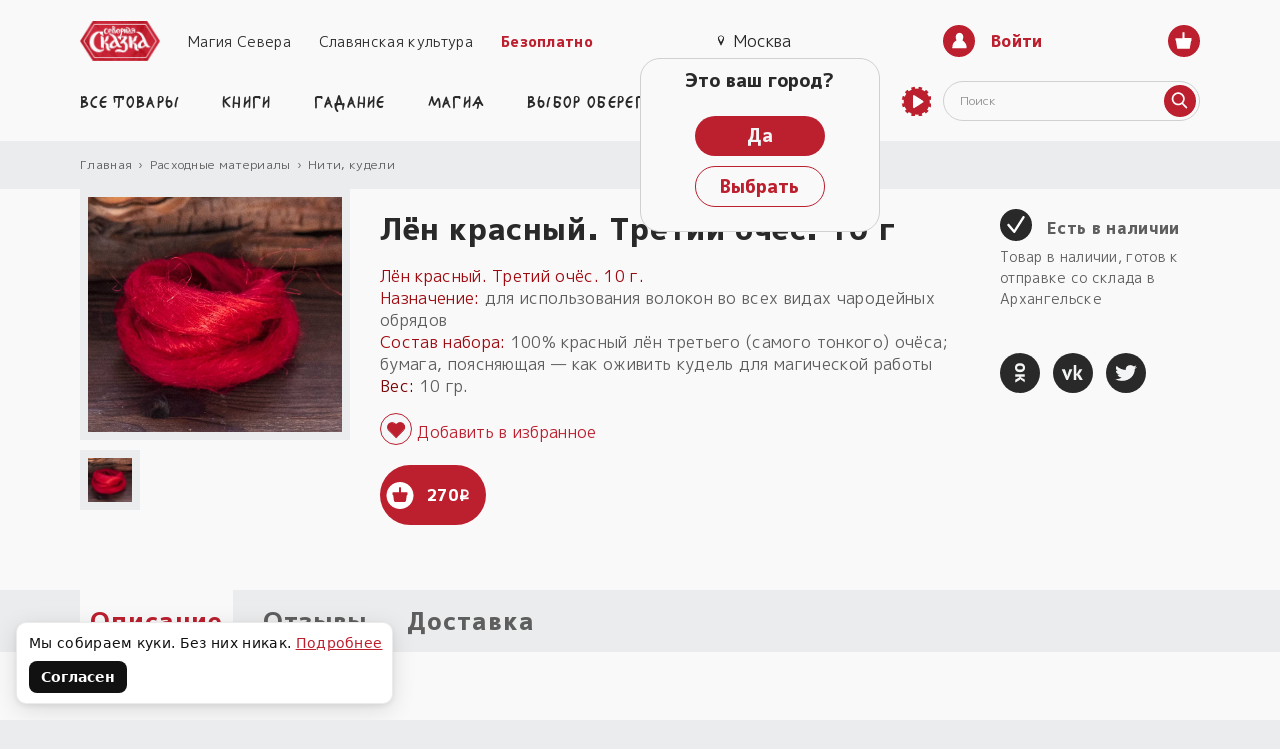

--- FILE ---
content_type: text/html; charset=UTF-8
request_url: https://northernfable.ru/shop/len-krasny-trety-oches/
body_size: 39639
content:
<!DOCTYPE html>
<html lang="ru" prefix="og: http://ogp.me/ns#">
<head>
    <meta name="yandex-verification" content="22c14dbd438449bf">
    <meta name="REQUEST_URI" content="/shop/len-krasny-trety-oches/">

    <meta property="og:locale" content="ru_RU">
    <meta property="og:type" content="website">
    <meta property="og:title" content="Лён красный. Третий очёс. 10 г">
    <meta property="og:description" content="Кудель- пряжу красного льна третьего очёса для славянской северной магии науз и веретена можно купить в славянской интернет лавке Северная сказка. Описание. Доставка по всему миру. ">
    <meta property="og:url" content="https://northernfable.ru/shop/len-krasny-trety-oches/">
    <meta property="og:site_name" content="«Северная Сказка» — славянский интернет магазин, славянская мифология и славянские обереги">

    <meta name="twitter:card" content="summary">
    <meta name="twitter:title" content="Лён красный. Третий очёс. 10 г">
    <meta name="twitter:description" content="Кудель- пряжу красного льна третьего очёса для славянской северной магии науз и веретена можно купить в славянской интернет лавке Северная сказка. Описание. Доставка по всему миру. ">

    <link rel="preload" as="style" href="https://fonts.googleapis.com/css2?family=M+PLUS+1p:wght@400;800&display=swap&subset=cyrillic-ext">
    <link rel="stylesheet" href="https://fonts.googleapis.com/css2?family=M+PLUS+1p:wght@400;800&display=swap&subset=cyrillic-ext">
    <link rel="preload" as="style" href="/bitrix/templates/fairytale_v3/assets/css/fonts.css">
    <link rel="stylesheet" href="/bitrix/templates/fairytale_v3/assets/css/fonts.css">

        <meta charset="UTF-8"><meta http-equiv="X-UA-Compatible" content="ie=edge"><meta content="width=device-width, height=device-height, minimum-scale=1.0, maximum-scale=1.0" name="viewport" id="viewport"><meta name="SKYPE_TOOLBAR" content="SKYPE_TOOLBAR_PARSER_COMPATIBLE"><meta name="format-detection" content="telephone=no"><meta name="theme-color" content="#bc1f2e"><meta itemprop="author" content="https://northernfable.ru"><meta itemprop="copyrightHolder" content="Северная сказка"><meta itemprop="inLanguage" content="RU"><meta itemprop="keywords" name="keywords" content="кудель льняная красная, кудель третьего очеса, кудель магическая" /><meta itemprop="description" name="description" content="Кудель- пряжу красного льна третьего очёса для славянской северной магии науз и веретена можно купить в славянской интернет лавке Северная сказка. Описание. Доставка по всему миру. " /><title itemprop="name">Лён красный. Третий очёс. 10 г</title><link rel="apple-touch-icon" sizes="180x180" href="/apple-touch-icon.png"><link rel="icon" type="image/png" sizes="32x32" href="/favicon-32x32.png"><link rel="icon" type="image/png" sizes="16x16" href="/favicon-16x16.png"><link rel="manifest" href="/site.webmanifest"><script data-skip-moving="true">(function(w, d, n) {var cl = "bx-core";var ht = d.documentElement;var htc = ht ? ht.className : undefined;if (htc === undefined || htc.indexOf(cl) !== -1){return;}var ua = n.userAgent;if (/(iPad;)|(iPhone;)/i.test(ua)){cl += " bx-ios";}else if (/Windows/i.test(ua)){cl += ' bx-win';}else if (/Macintosh/i.test(ua)){cl += " bx-mac";}else if (/Linux/i.test(ua) && !/Android/i.test(ua)){cl += " bx-linux";}else if (/Android/i.test(ua)){cl += " bx-android";}cl += (/(ipad|iphone|android|mobile|touch)/i.test(ua) ? " bx-touch" : " bx-no-touch");cl += w.devicePixelRatio && w.devicePixelRatio >= 2? " bx-retina": " bx-no-retina";if (/AppleWebKit/.test(ua)){cl += " bx-chrome";}else if (/Opera/.test(ua)){cl += " bx-opera";}else if (/Firefox/.test(ua)){cl += " bx-firefox";}ht.className = htc ? htc + " " + cl : cl;})(window, document, navigator);</script>

<link href="/bitrix/js/ui/design-tokens/dist/ui.design-tokens.min.css?171679565723463" type="text/css"  rel="stylesheet" />
<link href="/bitrix/cache/css/s1/fairytale_v3/page_e829e0e6464c584e949bbfb04f4e1b98/page_e829e0e6464c584e949bbfb04f4e1b98_v1.css?176019612339661" type="text/css"  rel="stylesheet" />
<link href="/bitrix/panel/main/popup.min.css?167928036020774" type="text/css"  rel="stylesheet" />
<link href="/bitrix/cache/css/s1/fairytale_v3/template_7b9b141810591f7bb70915892d54898f/template_7b9b141810591f7bb70915892d54898f_v1.css?1760196087307052" type="text/css"  data-template-style="true" rel="stylesheet" />






<script data-skip-moving=true>window.dataLayer = window.dataLayer || [];</script>
<script type="application/ld+json">{"@context":"http:\/\/schema.org","@type":"Product","name":"\u041a\u0443\u0434\u0435\u043b\u044c \u043a\u0440\u0430\u0441\u043d\u043e\u0433\u043e \u043b\u044c\u043d\u0430 \u0442\u0440\u0435\u0442\u044c\u0435\u0433\u043e \u043e\u0447\u0451\u0441\u0430 \u0434\u043b\u044f \u043c\u0430\u0433\u0438\u0438","image":"https:\/\/northernfable.ru\/\/upload\/iblock\/bb7\/bb76a8c56e9db4db0012445d2f72814c.jpg","description":"\r\n\u041b\u0451\u043d \u043a\u0440\u0430\u0441\u043d\u044b\u0439. \u0422\u0440\u0435\u0442\u0438\u0439 \u043e\u0447\u0451\u0441. 10 \u0433. \r\n \u041d\u0430\u0437\u043d\u0430\u0447\u0435\u043d\u0438\u0435: \u0434\u043b\u044f \u0438\u0441\u043f\u043e\u043b\u044c\u0437\u043e\u0432\u0430\u043d\u0438\u044f \u0432\u043e\u043b\u043e\u043a\u043e\u043d \u0432\u043e \u0432\u0441\u0435\u0445 \u0432\u0438\u0434\u0430\u0445 \u0447\u0430\u0440\u043e\u0434\u0435\u0439\u043d\u044b\u0445 \u043e\u0431\u0440\u044f\u0434\u043e\u0432 \r\n \u0421\u043e\u0441\u0442\u0430\u0432 \u043d\u0430\u0431\u043e\u0440\u0430: 100% \u043a\u0440\u0430\u0441\u043d\u044b\u0439 \u043b\u0451\u043d \u0442\u0440\u0435\u0442\u044c\u0435\u0433\u043e (\u0441\u0430\u043c\u043e\u0433\u043e \u0442\u043e\u043d\u043a\u043e\u0433\u043e) \u043e\u0447\u0451\u0441\u0430; \u0431\u0443\u043c\u0430\u0433\u0430, \u043f\u043e\u044f\u0441\u043d\u044f\u044e\u0449\u0430\u044f \u2014 \u043a\u0430\u043a \u043e\u0436\u0438\u0432\u0438\u0442\u044c \u043a\u0443\u0434\u0435\u043b\u044c \u0434\u043b\u044f \u043c\u0430\u0433\u0438\u0447\u0435\u0441\u043a\u043e\u0439 \u0440\u0430\u0431\u043e\u0442\u044b \r\n \u0412\u0435\u0441: 10 \u0433\u0440.\r\n","offers":[{"@type":"Offer","priceCurrency":"RUB","price":"270.00","priceValidUntil":"2025-11-15","itemCondition":"https:\/\/schema.org\/NewCondition","availability":"http:\/\/schema.org\/InStock","url":"https:\/\/northernfable.ru\/\/shop\/len-krasny-trety-oches\/","seller":{"@type":"Organization","name":"\u0421\u0435\u0432\u0435\u0440\u043d\u0430\u044f \u0421\u043a\u0430\u0437\u043a\u0430"}}]}</script>
<meta property="og:image" content="https://northernfable.ru/upload/resize_cache/iblock/bb7/334_309_1/bb76a8c56e9db4db0012445d2f72814c.jpg">
<link rel="image_src" href="https://northernfable.ru/upload/resize_cache/iblock/bb7/334_309_1/bb76a8c56e9db4db0012445d2f72814c.jpg">

<link hreflang="ru" href="https://northernfable.ru/" rel="alternate" /><link hreflang="x-default" href="/shop/len-krasny-trety-oches/" rel="alternate" /></head>
<body class="page-product" data-site="lavka">

<!--YA_start-->
<!-- Yandex.Metrika counter -->
<noscript><div><img src="//mc.yandex.ru/watch/20670490" style="position:absolute; left:-9999px;" alt="" /></div></noscript>
<!-- /Yandex.Metrika counter -->
<!--YA_end-->

<div class="page-wrapper js-scroll-target">
    
    
    <header class="header">
        <div class="header__top hidden-lg-max">
            <div class="container">
                <ul class="top-nav col-6">
                    <li class="top-nav__logo">
                        <a href="/" class="elem-logo" title="На главную">
                            <img src="/bitrix/templates/fairytale_v3/assets/images/required/logo.png" alt=""/>
                        </a>
                    </li>
                    <li class="top-nav__item"><a class="top-nav__link" href="//magiasevera.ru/obuchenie_magiya_gadanie/" target="_blank" title="Магия Севера">Магия Севера</a></li>
<li class="top-nav__item"><a class="top-nav__link" href="/article/" title="Славянская культура">Славянская культура</a></li>
<li class="top-nav__item"><a class="top-nav__link top-nav__link--free" href="/bezoplatno/" target="_blank">Безоплатно</a></li>                </ul>
                <div class="header__location col-2">
                                        <button class="btn-location btn-location--mobile-fix btn-head js-city-select-btn">
                        <div class="btn-location__head js-popup-inline" data-mfp-src="#popup-city">
                            <svg class="icon location " aria-hidden="true">
                                <use xlink:href="/bitrix/templates/fairytale_v3/assets/images/sprite.svg#location"></use>
                            </svg>
<!--                            <span class="btn-head__text-drop">Ваш город:&nbsp;</span>-->
                            <span class="btn-location__text js-city-selected">Москва</span>
                        </div>
                        <div class="btn-head__drop">
                            <div class="btn-head__drop-title">Это ваш город?</div>
                            <div class="btn-head__drop-link">
                                <a class="btn-main btn-main--small js-city-set-current" href="#" title="title">Да</a>
                                <a class="btn-main btn-main--small btn-main--transparent js-popup-inline" data-mfp-src="#popup-city">Выбрать</a>
                            </div>
                        </div>
                    </button>
                </div>
                <div class="header__user">
                    

    <a class="btn-user js-popup-inline" href="#" data-mfp-src="#popup-login"><span class="btn-icon">
        <svg class="icon person " aria-hidden="true">
            <use xlink:href="/bitrix/templates/fairytale_v3/assets/images/sprite.svg#person"></use>
        </svg></span><span class="btn-user__text">Войти</span>
    </a>

                    
<a href="/personal/cart/" class="btn-basket header__basket js-top-basket" data-side-popup-show="basket"><span class="btn-icon">
    <svg class="icon basket " aria-hidden="true">
      <use xlink:href="/bitrix/templates/fairytale_v3/assets/images/sprite.svg#basket"></use>
    </svg></span>
    <span class="btn-basket__total js-basket-count-wrap" style="display: none">
        <span class="btn-basket__total-count js-basket-count"></span>
    </span>
</a>

<div class="box-basket js-basket" data-side-popup="basket"></div>
                </div>

            </div>
        </div>
        <div class="header__middle container">
                            <a href="/" class="elem-logo" title="На главную">
                    <img src="/bitrix/templates/fairytale_v3/assets/images/required/logo.png" alt=""/>
                </a>
            
            <div class="box-connect"><a class="box-connect__phone" href="tel:+79523006060">+7-952-300-6060</a>
    <ul class="connect box-connect__social">
		<li class="connect__item"><a class="connect__link" href="tg://resolve?domain=NorthernFable_Bot" target="_blank">
                <svg class="icon soc-telegram " aria-hidden="true">
                    <use xlink:href="/bitrix/templates/fairytale_v3/assets/images/sprite.svg#soc-telegram"></use>
                </svg></a></li>
		        <li class="connect__item"><a class="connect__link" href="viber://chat?number=+79523006060" target="_blank">
                <svg class="icon soc-viber " aria-hidden="true">
                    <use xlink:href="/bitrix/templates/fairytale_v3/assets/images/sprite.svg#soc-viber"></use>
                </svg></a></li>
    </ul><a class="box-connect__email" href="mailto:info@northernfable.ru">info@northernfable.ru</a>
</div>
                        <form class="header__form-search hidden-lg-max js-search" action="/shop/" method="get">
    <input class="header__form-search-input" type="text" value="" name="q" placeholder="Поиск">
    <button class="btn-icon header__form-search-btn" type="submit">
        <svg class="icon search " aria-hidden="true">
            <use xlink:href="/bitrix/templates/fairytale_v3/assets/images/sprite.svg#search"></use>
        </svg>
    </button>
</form>        </div>
        <div class="header__bottom">
            <div class="container">
                <div class="header__dsk-nav col-12">
                    <nav class="nav header__nav">
                        <ul class="nav__list">
                            <li class="nav__burger hidden-lg">
                                <button class="btn-burger" aria-label="Открыть меню" data-side-popup-show="mobile-menu"><span
                                            class="btn-burger__icon"></span></button>
                            </li>
                            <li class="nav__item nav__item--first">
                                <a class="nav__link" href="/shop/">Все товары</a>
    <div class="nav-drop">
        <ul class="nav-drop__col col-3">
                                <li class="nav-drop__item">
                <a class="nav-drop__link" href="/shop/novinki/" title="НОВИНКИ!">НОВИНКИ! ›</a>
                            </li>
                                <li class="nav-drop__item nav-drop__item--marked">
                <a class="nav-drop__link" href="/shop/krasivye_knigi/" title="Книги">Книги ›</a>
                                <div class="second-lvl">
                    <ul class="second-lvl__col">
                                                                    <li class="second-lvl__item">
                            <a class="nav-drop__link" href="/shop/slavyanskaya_mifologiya/" title="Сказки">Сказки</a>
                                                    </li>
                                                                    <li class="second-lvl__item">
                            <a class="nav-drop__link" href="/shop/belaya_magiya/" title="Магия">Магия</a>
                                                    </li>
                                                                    <li class="second-lvl__item">
                            <a class="nav-drop__link" href="/shop/gadanie/" title="Гадание">Гадание</a>
                                                    </li>
                                                                    <li class="second-lvl__item">
                            <a class="nav-drop__link" href="/shop/sobraniya_knig/" title="Собрания книг">Собрания книг</a>
                                                    </li>
                                                                    <li class="second-lvl__item">
                            <a class="nav-drop__link" href="/shop/elektronnye_knigi/" title="Электронные книги">Электронные книги</a>
                                                    </li>
                                        </ul>
                </div>
                            </li>
                                <li class="nav-drop__item">
                <a class="nav-drop__link" href="/shop/nabor_dlya_kursov_i_knig/" title="Наборы для курсов и книг">Наборы для курсов и книг ›</a>
                                <div class="second-lvl">
                    <ul class="second-lvl__col">
                                                                    <li class="second-lvl__item">
                            <a class="nav-drop__link" href="/shop/nabory_dlya_knig_gadaniya_i_magii/" title="Наборы для книг">Наборы для книг</a>
                                                        <div class="third-lvl">
                                <ul class="third-lvl__col">
                                                                                                                    <li class="third-lvl__item">
                                            <a class="nav-drop__link" href="/shop/nabory_dlya_obryadov_po_knige_magiya_svechey/" title="«Магия свечей»">«Магия свечей»</a>
                                        </li>
                                                                                                                    <li class="third-lvl__item">
                                            <a class="nav-drop__link" href="/shop/dlya_knigi_magiya_veretena/" title="«Магия веретена»">«Магия веретена»</a>
                                        </li>
                                                                                                                    <li class="third-lvl__item">
                                            <a class="nav-drop__link" href="/shop/dlya-knigi-magiya-kamnya/" title="«Магия Камней»">«Магия Камней»</a>
                                        </li>
                                                                                                                    <li class="third-lvl__item">
                                            <a class="nav-drop__link" href="/shop/dlya_knigi_magiya_nauz/" title="«Магия науз»">«Магия науз»</a>
                                        </li>
                                                                                                                    <li class="third-lvl__item">
                                            <a class="nav-drop__link" href="/shop/dlya-knigi-makosh/" title="«Наследие Богини Макошь»">«Наследие Богини Макошь»</a>
                                        </li>
                                                                                                                    <li class="third-lvl__item">
                                            <a class="nav-drop__link" href="/shop/dlya_knigi_magiya_rezy_roda/" title="«Магия Рез Рода»">«Магия Рез Рода»</a>
                                        </li>
                                                                                                                    <li class="third-lvl__item">
                                            <a class="nav-drop__link" href="/shop/dlya_knigi_chto_znayut_bogi_rezy_roda/" title="«Резы Рода. Предсказание» ">«Резы Рода. Предсказание» </a>
                                        </li>
                                                                                                                    <li class="third-lvl__item">
                                            <a class="nav-drop__link" href="/shop/nabory_rezy_dukhov/" title="«Что знают Духи?». Резы Духов">«Что знают Духи?». Резы Духов</a>
                                        </li>
                                                                    </ul>
                            </div>
                                                    </li>
                                                                    <li class="second-lvl__item">
                            <a class="nav-drop__link" href="/shop/nabory_dlya_kursov/" title="Наборы для курсов">Наборы для курсов</a>
                                                        <div class="third-lvl">
                                <ul class="third-lvl__col">
                                                                                                                    <li class="third-lvl__item">
                                            <a class="nav-drop__link" href="/shop/magiya_rez_roda/" title="Резы Рода. Магия">Резы Рода. Магия</a>
                                        </li>
                                                                                                                    <li class="third-lvl__item">
                                            <a class="nav-drop__link" href="/shop/zhiznennaya_sila/" title="Жизненная сила">Жизненная сила</a>
                                        </li>
                                                                                                                    <li class="third-lvl__item">
                                            <a class="nav-drop__link" href="/shop/tayny_slavyanskoy_severnoy_magii/" title="Тайны славянской северной магии">Тайны славянской северной магии</a>
                                        </li>
                                                                                                                    <li class="third-lvl__item">
                                            <a class="nav-drop__link" href="/shop/rabota_s_rodom/" title="Работа с родом">Работа с родом</a>
                                        </li>
                                                                                                                    <li class="third-lvl__item">
                                            <a class="nav-drop__link" href="/shop/mk_rezy_roda/" title="Предсказание. Резы Рода">Предсказание. Резы Рода</a>
                                        </li>
                                                                                                                    <li class="third-lvl__item">
                                            <a class="nav-drop__link" href="/shop/blizhe-k-bogam/" title="Ближе к Родным Богам">Ближе к Родным Богам</a>
                                        </li>
                                                                                                            </ul>
                            </div>
                                                    </li>
                                        </ul>
                </div>
                            </li>
                                <li class="nav-drop__item">
                <a class="nav-drop__link" href="/shop/kupit_slavyanskie_oberegi/" title="Обереги славян нательные">Обереги славян нательные ›</a>
                                <div class="second-lvl">
                    <ul class="second-lvl__col">
                                                                    <li class="second-lvl__item">
                            <a class="nav-drop__link" href="/shop/kupit_slavyanskij_obereg/" title="Обережные подвески">Обережные подвески</a>
                                                    </li>
                                                                    <li class="second-lvl__item">
                            <a class="nav-drop__link" href="/shop/braslety_slavyanskie/" title="Браслеты">Браслеты</a>
                                                    </li>
                                                                    <li class="second-lvl__item">
                            <a class="nav-drop__link" href="/shop/slavyanskie_sergi/" title="Серьги">Серьги</a>
                                                    </li>
                                                                    <li class="second-lvl__item">
                            <a class="nav-drop__link" href="/shop/slavyanskie_kolca/" title="Кольца">Кольца</a>
                                                    </li>
                                                                    <li class="second-lvl__item">
                            <a class="nav-drop__link" href="/shop/broshi_i_zaponki/" title="Броши и булавки">Броши и булавки</a>
                                                    </li>
                                                                    <li class="second-lvl__item">
                            <a class="nav-drop__link" href="/shop/shnury_i_tsepi/" title="Шнуры и цепи">Шнуры и цепи</a>
                                                    </li>
                                                                    <li class="second-lvl__item">
                            <a class="nav-drop__link" href="/shop/brelok_kozhanyj/" title="Брелки, значки">Брелки, значки</a>
                                                    </li>
                                                                    <li class="second-lvl__item">
                            <a class="nav-drop__link" href="/shop/slavyanskie_chetki/" title="Славянские четки">Славянские четки</a>
                                                    </li>
                                                                    <li class="second-lvl__item">
                            <a class="nav-drop__link" href="/shop/koshelek_muzhskoj/" title="Кошельки и обложки">Кошельки и обложки</a>
                                                        <div class="third-lvl">
                                <ul class="third-lvl__col">
                                                                                                                    <li class="third-lvl__item">
                                            <a class="nav-drop__link" href="/shop/pyataki/" title="Пятаки для кошелька">Пятаки для кошелька</a>
                                        </li>
                                                                    </ul>
                            </div>
                                                    </li>
                                                                    <li class="second-lvl__item">
                            <a class="nav-drop__link" href="/shop/konoki-zhelaniya/" title="Подарочные коноки">Подарочные коноки</a>
                                                    </li>
                                                                    <li class="second-lvl__item">
                            <a class="nav-drop__link" href="/shop/slavyanskaya_odyezha/" title="Славянская одёжа">Славянская одёжа</a>
                                                        <div class="third-lvl">
                                <ul class="third-lvl__col">
                                                                                                                    <li class="third-lvl__item">
                                            <a class="nav-drop__link" href="/shop/nashivki_na_odezhdu/" title="Славянские нашивки">Славянские нашивки</a>
                                        </li>
                                                                                                                    <li class="third-lvl__item">
                                            <a class="nav-drop__link" href="/shop/slavyanskoe_ochele/" title="Пояса и очелья">Пояса и очелья</a>
                                        </li>
                                                                                                                                                    </ul>
                            </div>
                                                    </li>
                                                                    <li class="second-lvl__item">
                            <a class="nav-drop__link" href="/shop/greben_dlya_volos_kupit/" title="Гребни и шпильки">Гребни и шпильки</a>
                                                    </li>
                                        </ul>
                </div>
                            </li>
                                <li class="nav-drop__item">
                <a class="nav-drop__link" href="/shop/slavyanskie_simvoly/" title="Обереги для дома и машины">Обереги для дома и машины ›</a>
                                <div class="second-lvl">
                    <ul class="second-lvl__col">
                                                                    <li class="second-lvl__item">
                            <a class="nav-drop__link" href="/shop/chury_rodnykh_bogov/" title="Чуры Родных Богов">Чуры Родных Богов</a>
                                                        <div class="third-lvl">
                                <ul class="third-lvl__col">
                                                                                                                    <li class="third-lvl__item">
                                            <a class="nav-drop__link" href="/shop/kumiry/" title="Кумиры">Кумиры</a>
                                        </li>
                                                                                                                    <li class="third-lvl__item">
                                            <a class="nav-drop__link" href="/shop/breloki/" title="Брелоки">Брелоки</a>
                                        </li>
                                                                                                                    <li class="third-lvl__item">
                                            <a class="nav-drop__link" href="/shop/magnity/" title="Магниты">Магниты</a>
                                        </li>
                                                                                                                    <li class="third-lvl__item">
                                            <a class="nav-drop__link" href="/shop/domovoy/" title="Домовой">Домовой</a>
                                        </li>
                                                                                                                    <li class="third-lvl__item">
                                            <a class="nav-drop__link" href="/shop/kapishche/" title="Капище">Капище</a>
                                        </li>
                                                                    </ul>
                            </div>
                                                    </li>
                                                                    <li class="second-lvl__item">
                            <a class="nav-drop__link" href="/shop/derevyannye_podvesy/" title="Деревянные подвесы">Деревянные подвесы</a>
                                                    </li>
                                                                    <li class="second-lvl__item">
                            <a class="nav-drop__link" href="/shop/magnit/" title="Магниты">Магниты</a>
                                                    </li>
                                        </ul>
                </div>
                            </li>
                                <li class="nav-drop__item">
                <a class="nav-drop__link" href="/shop/predmety_dlya_magii/" title="Обрядовые предметы">Обрядовые предметы ›</a>
                                <div class="second-lvl">
                    <ul class="second-lvl__col">
                                                                    <li class="second-lvl__item">
                            <a class="nav-drop__link" href="/shop/nabory_rez/" title="Наборы Рез">Наборы Рез</a>
                                                    </li>
                                                                    <li class="second-lvl__item">
                            <a class="nav-drop__link" href="/shop/veretena_otdelnye/" title="Веретёна большие">Веретёна большие</a>
                                                    </li>
                                                                    <li class="second-lvl__item">
                            <a class="nav-drop__link" href="/shop/veretyena_malye/" title="Веретёна малые">Веретёна малые</a>
                                                    </li>
                                                                    <li class="second-lvl__item">
                            <a class="nav-drop__link" href="/shop/slavyanskie_nauzy_sxemy_pleteniya/" title="Наузы">Наузы</a>
                                                    </li>
                                                                    <li class="second-lvl__item">
                            <a class="nav-drop__link" href="/shop/nabory_dlya_magii_kamney/" title="Камни">Камни</a>
                                                    </li>
                                                                    <li class="second-lvl__item">
                            <a class="nav-drop__link" href="/shop/mayatniki/" title="Маятники">Маятники</a>
                                                    </li>
                                                                                            <li class="second-lvl__item">
                            <a class="nav-drop__link" href="/shop/predmety_dlya_oberezhnogo_kruga/" title="Для обережного круга">Для обережного круга</a>
                                                        <div class="third-lvl">
                                <ul class="third-lvl__col">
                                                                                                                    <li class="third-lvl__item">
                                            <a class="nav-drop__link" href="/shop/nozhi_i_zhezly/" title="Ножи и жезлы">Ножи и жезлы</a>
                                        </li>
                                                                                                                    <li class="third-lvl__item">
                                            <a class="nav-drop__link" href="/shop/nozhi_igly_gvozdi/" title="Иглы, гвозди и колокольчики">Иглы, гвозди и колокольчики</a>
                                        </li>
                                                                    </ul>
                            </div>
                                                    </li>
                                                                    <li class="second-lvl__item">
                            <a class="nav-drop__link" href="/shop/doski_i_platy/" title="Алтарные доски и платы">Алтарные доски и платы</a>
                                                    </li>
                                                                    <li class="second-lvl__item">
                            <a class="nav-drop__link" href="/shop/chashi_dlya_altarya/" title="Алтарные чаши и подсвечники">Алтарные чаши и подсвечники</a>
                                                    </li>
                                                                    <li class="second-lvl__item">
                            <a class="nav-drop__link" href="/shop/altarnye_rezy_i_chury/" title="Алтарные Резы">Алтарные Резы</a>
                                                    </li>
                                                                    <li class="second-lvl__item">
                            <a class="nav-drop__link" href="/shop/stupki/" title="Ступки, ложки">Ступки, ложки</a>
                                                    </li>
                                        </ul>
                </div>
                            </li>
                                <li class="nav-drop__item">
                <a class="nav-drop__link" href="/shop/altar_bogam/" title="Расходные материалы">Расходные материалы ›</a>
                                <div class="second-lvl">
                    <ul class="second-lvl__col">
                                                                    <li class="second-lvl__item">
                            <a class="nav-drop__link" href="/shop/niti_v_magii/" title="Нити, кудели">Нити, кудели</a>
                                                    </li>
                                                                    <li class="second-lvl__item">
                            <a class="nav-drop__link" href="/shop/masla/" title="Масла и соль">Масла и соль</a>
                                                    </li>
                                                                    <li class="second-lvl__item">
                            <a class="nav-drop__link" href="/shop/travy_i_blagovoniya/" title="Травы и благовония">Травы и благовония</a>
                                                    </li>
                                                                    <li class="second-lvl__item">
                            <a class="nav-drop__link" href="/shop/magicheskie_svechi/" title="Свечи">Свечи</a>
                                                        <div class="third-lvl">
                                <ul class="third-lvl__col">
                                                                                                                    <li class="third-lvl__item">
                                            <a class="nav-drop__link" href="/shop/zagovoryennye-predmety/" title="Заговорённые предметы">Заговорённые предметы</a>
                                        </li>
                                                                    </ul>
                            </div>
                                                    </li>
                                                                    <li class="second-lvl__item">
                            <a class="nav-drop__link" href="/shop/magicheskij_vosk/" title="Воск, уголь, смола">Воск, уголь, смола</a>
                                                    </li>
                                                                    <li class="second-lvl__item">
                            <a class="nav-drop__link" href="/shop/dar_bogam/" title="Верчи">Верчи</a>
                                                    </li>
                                        </ul>
                </div>
                            </li>
                                <li class="nav-drop__item">
                <a class="nav-drop__link" href="/shop/magicheskaya_zashhita/" title="Готовые заговоры и обряды">Готовые заговоры и обряды ›</a>
                                <div class="second-lvl">
                    <ul class="second-lvl__col">
                                                                    <li class="second-lvl__item">
                            <a class="nav-drop__link" href="/shop/magiya_predkov/" title="Обряды к Предкам">Обряды к Предкам</a>
                                                    </li>
                                                                    <li class="second-lvl__item">
                            <a class="nav-drop__link" href="/shop/magiya_velesa/" title="Обряды к Богу Велесу">Обряды к Богу Велесу</a>
                                                    </li>
                                                                    <li class="second-lvl__item">
                            <a class="nav-drop__link" href="/shop/magiya_makosh_obryady/" title="Обряды к Богине Макошь">Обряды к Богине Макошь</a>
                                                    </li>
                                                                    <li class="second-lvl__item">
                            <a class="nav-drop__link" href="/shop/magiya_kologoda/" title="Кологодные обряды. Скидка 20%!">Кологодные обряды. Скидка 20%!</a>
                                                    </li>
                                                                    <li class="second-lvl__item">
                            <a class="nav-drop__link" href="/shop/nabory_dlya_zagovora_oberega/" title="Наборы для заговора оберега">Наборы для заговора оберега</a>
                                                    </li>
                                                                    <li class="second-lvl__item">
                            <a class="nav-drop__link" href="/shop/bogi_s_nami/" title="Боги с нами">Боги с нами</a>
                                                    </li>
                                        </ul>
                </div>
                            </li>
                                <li class="nav-drop__item nav-drop__item--marked">
                <a class="nav-drop__link" href="/shop/magia_nabory/" title="Коллекции">Коллекции ›</a>
                                <div class="second-lvl">
                    <ul class="second-lvl__col">
                                                                    <li class="second-lvl__item">
                            <a class="nav-drop__link" href="/shop/vstrecha_pyati/" title="31 октября Встреча Пяти">31 октября Встреча Пяти</a>
                                                    </li>
                                                                    <li class="second-lvl__item">
                            <a class="nav-drop__link" href="/shop/pyatnitsy_makosh/" title="Сила Богини Макошь!">Сила Богини Макошь!</a>
                                                    </li>
                                                                    <li class="second-lvl__item">
                            <a class="nav-drop__link" href="/shop/den_moreny/" title="Время Морены!">Время Морены!</a>
                                                    </li>
                                                                    <li class="second-lvl__item">
                            <a class="nav-drop__link" href="/shop/magiya-blagopoluchiya/" title="Магия благополучия">Магия благополучия</a>
                                                    </li>
                                                                    <li class="second-lvl__item">
                            <a class="nav-drop__link" href="/shop/mechtaniya-schastii/" title="Мечтания о счастии. Кологод">Мечтания о счастии. Кологод</a>
                                                        <div class="third-lvl">
                                <ul class="third-lvl__col">
                                                                                                                    <li class="third-lvl__item">
                                            <a class="nav-drop__link" href="/shop/velikie_sily_kologoda/" title="Великие силы Кологода">Великие силы Кологода</a>
                                        </li>
                                                                                                                    <li class="third-lvl__item">
                                            <a class="nav-drop__link" href="/shop/prazdnichnye_nabory_1/" title="Подарки к праздникам!">Подарки к праздникам!</a>
                                        </li>
                                                                                                                    <li class="third-lvl__item">
                                            <a class="nav-drop__link" href="/shop/veles-oberegi-obryady/" title="День Велеса">День Велеса</a>
                                        </li>
                                                                                                                    <li class="third-lvl__item">
                                            <a class="nav-drop__link" href="/shop/solnechnye-bogi/" title="Четыре брата Солнечных">Четыре брата Солнечных</a>
                                        </li>
                                                                                                                    <li class="third-lvl__item">
                                            <a class="nav-drop__link" href="/shop/kupalo-solnce-igraet/" title="Авсень. Солнце играет!">Авсень. Солнце играет!</a>
                                        </li>
                                                                                                                    <li class="third-lvl__item">
                                            <a class="nav-drop__link" href="/shop/zmeynik/" title="Змейник. Обереги Велеса">Змейник. Обереги Велеса</a>
                                        </li>
                                                                                                                    <li class="third-lvl__item">
                                            <a class="nav-drop__link" href="/shop/osennie-dedy/" title="Осенние Деды">Осенние Деды</a>
                                        </li>
                                                                                                                    <li class="third-lvl__item">
                                            <a class="nav-drop__link" href="/shop/domovoj/" title="Домовой-Предок">Домовой-Предок</a>
                                        </li>
                                                                                                                    <li class="third-lvl__item">
                                            <a class="nav-drop__link" href="/shop/oberegi_velesa/" title="Магия Бога Велеса">Магия Бога Велеса</a>
                                        </li>
                                                                                                                    <li class="third-lvl__item">
                                            <a class="nav-drop__link" href="/shop/svarozhe/" title="Летнее Сварожье">Летнее Сварожье</a>
                                        </li>
                                                                                                                    <li class="third-lvl__item">
                                            <a class="nav-drop__link" href="/shop/vstrechaem_zhivu/" title="Встречаем Богиню Живу!">Встречаем Богиню Живу!</a>
                                        </li>
                                                                    </ul>
                            </div>
                                                    </li>
                                                                    <li class="second-lvl__item">
                            <a class="nav-drop__link" href="/shop/dlya_vedayushchikh/" title="Предметы для Ведающих">Предметы для Ведающих</a>
                                                        <div class="third-lvl">
                                <ul class="third-lvl__col">
                                                                                                                    <li class="third-lvl__item">
                                            <a class="nav-drop__link" href="/shop/intuitsiya-dar-predskazanie-magiya/" title="Интуиция. Дар. Предсказание. Магия">Интуиция. Дар. Предсказание. Магия</a>
                                        </li>
                                                                                                                    <li class="third-lvl__item">
                                            <a class="nav-drop__link" href="/shop/chistyy_chetverg/" title="Чистый четверг. Заговорённые предметы">Чистый четверг. Заговорённые предметы</a>
                                        </li>
                                                                                                                    <li class="third-lvl__item">
                                            <a class="nav-drop__link" href="/shop/rodovoy-altar-rezy/" title="Родовой алтарь. Соляные Резы">Родовой алтарь. Соляные Резы</a>
                                        </li>
                                                                                                                    <li class="third-lvl__item">
                                            <a class="nav-drop__link" href="/shop/kamennaya_domashnyaya_magiya/" title="Каменная домашняя магия">Каменная домашняя магия</a>
                                        </li>
                                                                                                                    <li class="third-lvl__item">
                                            <a class="nav-drop__link" href="/shop/malye_kapishcha/" title="Малые капища">Малые капища</a>
                                        </li>
                                                                                                                    <li class="third-lvl__item">
                                            <a class="nav-drop__link" href="/shop/mednye_ykrasy/" title="Медные украсы">Медные украсы</a>
                                        </li>
                                                                                                                    <li class="third-lvl__item">
                                            <a class="nav-drop__link" href="/shop/nabory_so_svechami/" title="Громничные заговоренные свечи">Громничные заговоренные свечи</a>
                                        </li>
                                                                                                                    <li class="third-lvl__item">
                                            <a class="nav-drop__link" href="/shop/braslety-ozhivleniya/" title="Браслеты для оживления">Браслеты для оживления</a>
                                        </li>
                                                                                                                    <li class="third-lvl__item">
                                            <a class="nav-drop__link" href="/shop/nabory-kamni/" title="Наборы с камнями">Наборы с камнями</a>
                                        </li>
                                                                                                                    <li class="third-lvl__item">
                                            <a class="nav-drop__link" href="/shop/slavyanskie_oberegi_zashchity/" title="Омулеты для магии">Омулеты для магии</a>
                                        </li>
                                                                                                                    <li class="third-lvl__item">
                                            <a class="nav-drop__link" href="/shop/novoe_slavyanskiy_kres/" title="Славянские кресы">Славянские кресы</a>
                                        </li>
                                                                                                                    <li class="third-lvl__item">
                                            <a class="nav-drop__link" href="/shop/oberegi_zashchity/" title="Омулеты для гадания">Омулеты для гадания</a>
                                        </li>
                                                                                                                    <li class="third-lvl__item">
                                            <a class="nav-drop__link" href="/shop/obereg-mir_drevo/" title="Любимый оберег: Мiровое Древо">Любимый оберег: Мiровое Древо</a>
                                        </li>
                                                                                                                    <li class="third-lvl__item">
                                            <a class="nav-drop__link" href="/shop/magiya-stikhii/" title="Магия Стихий">Магия Стихий</a>
                                        </li>
                                                                                                                    <li class="third-lvl__item">
                                            <a class="nav-drop__link" href="/shop/braslety_s_rezami/" title="Браслеты с Резами">Браслеты с Резами</a>
                                        </li>
                                                                    </ul>
                            </div>
                                                    </li>
                                        </ul>
                </div>
                            </li>
                                                        <li class="nav-drop__item nav-drop__item--marked">
                <a class="nav-drop__link" href="/shop/sunduk/" title="Сундучок">Сундучок ›</a>
                                <div class="second-lvl">
                    <ul class="second-lvl__col">
                                                                    <li class="second-lvl__item">
                            <a class="nav-drop__link" href="/shop/naydennoe_v_pylnom_sunduchke/" title="Сокровища сундучка ">Сокровища сундучка </a>
                                                    </li>
                                        </ul>
                </div>
                            </li>
                </ul>
    </div>
                            </li>
                            <li class="nav__item">
                                <a class="nav__link">Книги</a>
<div class="nav-drop">
    <ul class="nav-drop__col col-3">
        <li class="nav-drop__item">
            <a class="nav-drop__link" href="/shop/slavyanskaya_mifologiya/">
                <img class="nav-drop__image" src="/bitrix/templates/fairytale_v3/assets/images/example/menu/books-1.png" alt="Книга Ольги Бояновой, Боги и Люди"><br>
                <span class="nav-drop__title">Сказки</span>
            </a>
        </li>
        <li class="nav-drop__item"><a class="nav-drop__link" href="https://northernfable.ru/shop/bogi_slavyanskie/">«Боги и Люди»</a></li>
		<li class="nav-drop__item"><a class="nav-drop__link" href="https://northernfable.ru/shop/chistaya-zhiva-trehtomnik/">Трёхтомник «Чистая Жива»</a></li>
		<li class="nav-drop__item"><a class="nav-drop__link" href="/shop/mify_slavyan/">«Трагедия Бога Велеса»</a></li>
		<li class="nav-drop__item"><a class="nav-drop__link" href="/shop/bogi_slavyanskoj_mifologii/">«Игры, в которые играют Боги»</a></li>
        <li class="nav-drop__item"><a class="nav-drop__link" href="https://northernfable.ru/shop/elektronnaya-kniga-priklyucheniya-yarogo-boga/">«Приключения Ярого Бога»</a></li>
        <li class="nav-drop__item"><a class="nav-drop__link" href="/shop/slavyanskie_skazki/">«Сказки Северного Леса»</a></li>
        <li class="nav-drop__item"><a class="nav-drop__link" href="/shop/kniga_slavyanskoy_mifologii/">«Люди и Духи»</a></li>
    </ul>
    <ul class="nav-drop__col col-3">
        <li class="nav-drop__item">
			<a class="nav-drop__link" href="/shop/gadanie/">
                <img class="nav-drop__image" src="/bitrix/templates/fairytale_v3/assets/images/example/menu/books-2.png" alt="Книга Ольги Бояновой, Что знают Боги"><br>
                <span class="nav-drop__title">Гадания</span>
            </a>
        </li>
        <li class="nav-drop__item"><a class="nav-drop__link" href="/shop/predskazaniya_na_kartax/">Трехтомник «Резы Рода»</a></li>

    </ul>
    <ul class="nav-drop__col col-3">
        <li class="nav-drop__item">
			<a class="nav-drop__link" href="/shop/belaya_magiya/">
                <img class="nav-drop__image" src="/bitrix/templates/fairytale_v3/assets/images/example/menu/books-3.png" alt="Книга Ольги Бояновой, Стихийная магия камня Алатырь"><br>
                <span class="nav-drop__title">Магия</span>
            </a>
        </li>
        <li class="nav-drop__item"><a class="nav-drop__link" href="https://northernfable.ru/shop/polnoe-sobranie-magiya-rez-roda/">Полное собрание «Магия Рез Рода»</a></li>
        <li class="nav-drop__item"><a class="nav-drop__link" href="/shop/magiya-veretena/">«Магия веретена»</a></li>
        <li class="nav-drop__item"><a class="nav-drop__link" href="/shop/kniga_magiya_svechey/">«Магия свечей»</a></li>
        <li class="nav-drop__item"><a class="nav-drop__link" href="/shop/kniga_beloj_magii_nauzy/">«Наузы. Славянская магия узелков»</a></li>
        <li class="nav-drop__item"><a class="nav-drop__link" href="/shop/magiya-kamney/">«Стихийная магия Камня Алатырь»</a></li>
        <li class="nav-drop__item"><a class="nav-drop__link" href="/shop/kniga-zhelanij/">«Наследие Богини Макошь»</a></li>
<li class="nav-drop__item"><a class="nav-drop__link" href="https://northernfable.ru/shop/zagovornik/">Книга-блокнот «Заговорник»</a></li>
    </ul>
    <ul class="nav-drop__col col-3">
        <li class="nav-drop__item nav-drop__tile"><a class="nav-drop__link" href="/bibliografiya/">Библиография</a></li>
        <li class="nav-drop__item nav-drop__tile"><a class="nav-drop__link" href="/article/avtor-i-izdatelstvo/">Об авторе и издательстве</a></li>
        <li class="nav-drop__item nav-drop__tile"><a class="nav-drop__link" href="/shop/nabory_dlya_knig_gadaniya_i_magii/">Наборы для книг</a></li>
<li class="nav-drop__item nav-drop__tile"><a class="nav-drop__link" href="/shop/elektronnye_knigi/">Электронные книги</a></li>
</ul>

</div>
                            </li>
                            <li class="nav__item">
                                <a class="nav__link">Гадание</a>
<div class="nav-drop">
    <ul class="nav-drop__col col-3">
        <li class="nav-drop__item">
                <img class="nav-drop__image" src="/bitrix/templates/fairytale_v3/assets/images/example/menu/gadaniya-books.png" alt="Книга Ольги Бояновой, Что знают Боги">
                <div class="nav-drop__title">С чего начать?</div>
        </li>
        <li class="nav-drop__item"><a class="nav-drop__link" href="/gadanie_rezami_roda/">Гадание Резами Рода</a></li>
        <li class="nav-drop__item"><a class="nav-drop__link" href="/gadanie-rezami-duhov/">Гадание Резами Духов</a></li>
    </ul>
    <ul class="nav-drop__col col-3">
        <li class="nav-drop__item">
                <img class="nav-drop__image" src="/bitrix/templates/fairytale_v3/assets/images/example/menu/gadaniya-sources.png" alt="Купить магические предметы">
                <span class="nav-drop__title">Материалы</span>
        </li>
		<li class="nav-drop__item"><a class="nav-drop__link" href="/shop/predmety_dlya_magii/filter/magia_theme-is-47c6bcc6ef7d78f4d7a750bd07964752/apply/">Обрядовые предметы</a></li>
		<li class="nav-drop__item"><a class="nav-drop__link" href="/shop/oberegi_zashchity/">Омулеты для гадания</a></li>
		<li class="nav-drop__item"><a class="nav-drop__link" href="/shop/dlya_knigi_chto_znayut_bogi_rezy_roda/">Для книги «Что знают Боги?»</a></li>
		<li class="nav-drop__item"><a class="nav-drop__link" href="/shop/nabory_rezy_dukhov/">Для книги «Что знают Духи?»</a></li>
		<li class="nav-drop__item"><a class="nav-drop__link" href="/shop/nabory_rez/">Наборы Рез</a></li>
    </ul>

    <ul class="nav-drop__col col-3">
<li class="nav-drop__item">
            <div class="nav-drop__title">Для алтаря</div>
        </li>
        <li class="nav-drop__item"><a class="nav-drop__link" href="/shop/doski_i_platy/">Платы и доски</a></li>
        <li class="nav-drop__item"><a class="nav-drop__link" href="/shop/chashi_dlya_altarya/">Чаши и подсвечники</a></li>
        <li class="nav-drop__item"><a class="nav-drop__link" href="/shop/altarnye_rezy_i_chury/">Резы, Камни, Чуры</a></li>
        <li class="nav-drop__item"><a class="nav-drop__link" href="/shop/predmety_dlya_oberezhnogo_kruga/">Для обережного круга</a></li>

<li class="nav-drop__item nav-drop__tile"><a class="nav-drop__link" href="/shop/altar_bogam/">Расходные материалы</a></li>
        <li class="nav-drop__item"><a class="nav-drop__link" href="/shop/travy_i_blagovoniya/">Травы и благовония</a></li>
        <li class="nav-drop__item"><a class="nav-drop__link" href="/shop/masla/">Масла и соль</a></li>
        <li class="nav-drop__item"><a class="nav-drop__link" href="/shop/magicheskij_vosk/">Воск, уголь, смола</a></li>
        <li class="nav-drop__item"><a class="nav-drop__link" href="/shop/magicheskie_svechi/">Свечи</a></li>
        <li class="nav-drop__item"><a class="nav-drop__link" href="/shop/dar_bogam/">Верчи</a></li>
    </ul>

<ul class="nav-drop__col col-3">
	<div class="nav-drop__title">Гадание он-лайн</div>
        <li class="nav-drop__item"><a class="nav-drop__link" href="/gadanie-onlajn-besplatno/gadanie-na-kartax/">гадание «Три Резы»</a></li>
		<li class="nav-drop__item"><a class="nav-drop__link" href="/gadanie-onlajn-besplatno/gadanie-da-net/">Гадание «Да/Нет/Неизвестно»</a></li>
		<li class="nav-drop__item"><a class="nav-drop__link" href="/gadanie-onlajn-besplatno/gadanie-sovet/">Гадание «Совет дня»</a></li>

        <li class="nav-drop__item nav-drop__tile">Приложение для гадания</li>
<li class="nav-drop__item"><b>30 вариантов раскладов по системе Рез Рода:</b><br>
<a class="btn-app" href="https://itunes.apple.com/us/app/%D0%B3%D0%B0%D0%B4%D0%B0%D0%BD%D0%B8%D0%B5-%D0%BD%D0%B0-%D0%BA%D0%B0%D1%80%D1%82%D0%B0%D1%85-%D1%80%D0%B5%D0%B7%D1%8B-%D1%80%D0%BE%D0%B4%D0%B0/id1458599658?l=ru&ls=1&mt=8" title="title">
                                <svg class="icon apple " aria-hidden="true">
                                    <use xlink:href="/bitrix/templates/fairytale_v3/assets/images/sprite.svg#apple"></use>
                                </svg>App Store</a>
<a class="btn-app" href="https://www.rustore.ru/catalog/app/com.NorthernFable.ReziRoda" title="title">
                                <svg class="icon android " aria-hidden="true">
                                    <use xlink:href="/bitrix/templates/fairytale_v3/assets/images/sprite.svg#android"></use>
                                </svg>
                                Android</a>
   		 </ul>
</div>
                            </li>
                            <li class="nav__item">
                                <a class="nav__link">Магия</a>
<div class="nav-drop">
    <ul class="nav-drop__col col-3">
        <li class="nav-drop__item">
            <div class="nav-drop__title"><a class="nav-drop__link" href="/shop/novinki/">Новинки ›</a></div>
        </li>

<li class="nav-drop__item nav-drop__tile"><a class="nav-drop__link" href="/shop/magicheskaya_zashhita/">Готовые заговоры</a></li>
        <li class="nav-drop__item"><a class="nav-drop__link" href="/shop/magicheskaya_zashhita/filter/zashita_power-is-ecf39e4b03057e7be22a3633bb5be1da/apply/">Магия Предков</a></li>
        <li class="nav-drop__item"><a class="nav-drop__link" href="/shop/magicheskaya_zashhita/filter/zashita_power-is-33727c0d117e1d8b5e8d65d4a2fef4d9/apply/">Магия Кологода</a></li>
        <li class="nav-drop__item"><a class="nav-drop__link" href="/shop/magiya_makosh_obryady/">Магия Макошь</a></li>
        <li class="nav-drop__item"><a class="nav-drop__link" href="/shop/magicheskaya_zashhita/filter/zashita_power-is-3e9f537f59682ca7ccca386894189932/apply/">Магия Велеса</a></li>
		<li class="nav-drop__item"><b>Для чего:</b></li>
        <li class="nav-drop__item"><a class="nav-drop__link" href="/shop/magicheskaya_zashhita/filter/zashita_type-is-8e213bc10dfeec2db088ea84e63f3237-or-386c575cfad7102d836762cc8d99ced5/apply/">Для магических способностей</a></li>
        <li class="nav-drop__item"><a class="nav-drop__link" href="/shop/magicheskaya_zashhita/filter/zashita_type-is-a48a2ea7ea75a5e972cb7cfeb310cf0b-or-c382fb49375cb3a7abbdb3011ac7c2dd/apply/">Для здоровья</a></li>
        <li class="nav-drop__item"><a class="nav-drop__link" href="/shop/magicheskaya_zashhita/filter/zashita_type-is-c382fb49375cb3a7abbdb3011ac7c2dd-or-02964be400333cb02f9fc78975c0b1eb/apply/">Для отношений</a></li>
        <li class="nav-drop__item"><a class="nav-drop__link" href="/shop/magicheskaya_zashhita/filter/zashita_type-is-d00741a71fa05a52e31c9549de88bf94-or-42223dd3768990b1152f7ec46140442c-or-6fba3749dffbdd5cc7f5eca00dc625ca-or-26feda0a5e75942c49f86524a6c7014a/apply/">Для благополучия</a></li>
</ul>

    <ul class="nav-drop__col col-3">
        <li class="nav-drop__item">
            <div class="nav-drop__title">Предметы</div>
        </li>
        <li class="nav-drop__item"><a class="nav-drop__link" href="/shop/slavyanskie_oberegi_zashchity/">Омулеты для магии</a></li>
        <li class="nav-drop__item"><a class="nav-drop__link" href="/shop/predmety_dlya_magii/">Обрядовые предметы</a></li>
		<li class="nav-drop__item"><a class="nav-drop__link" href="/shop/zagovoryennye-predmety/">*Заговорённые предметы*</a></li>
        <li class="nav-drop__item"><a class="nav-drop__link" href="/shop/nozhi_igly_gvozdi/">Ножи, иглы, гвозди</a></li>
        <li class="nav-drop__item"><a class="nav-drop__link" href="/shop/veretena_otdelnye/">Веретена большие</a></li>
        <li class="nav-drop__item"><a class="nav-drop__link" href="/shop/veretyena_malye/">Веретёна малые</a></li>
        <li class="nav-drop__item"><a class="nav-drop__link" href="/shop/slavyanskie_nauzy_sxemy_pleteniya/">Наузы</a></li>
        <li class="nav-drop__item"><a class="nav-drop__link" href="/shop/nabory_dlya_magii_kamney/">Камни</a></li>
		<li class="nav-drop__item nav-drop__tile"><a class="nav-drop__link" href="/shop/magia_nabory/">Магические наборы</a></li>
		<li class="nav-drop__item"><a class="nav-drop__link" href="/shop/mechtaniya-schastii/">Мечтания о счастии</a></li>
		<li class="nav-drop__item"><a class="nav-drop__link" href="/shop/magiya-stikhii/">Магия Стихий</a></li>

    </ul>
    <ul class="nav-drop__col col-3">
        <li class="nav-drop__item">
            <div class="nav-drop__title">Для алтаря</div>
        </li>
        <li class="nav-drop__item"><a class="nav-drop__link" href="/shop/doski_i_platy/">Платы и доски</a></li>
        <li class="nav-drop__item"><a class="nav-drop__link" href="/shop/chashi_dlya_altarya/">Чаши и подсвечники</a></li>
        <li class="nav-drop__item"><a class="nav-drop__link" href="/shop/altarnye_rezy_i_chury/">Резы, Камни, Чуры</a></li>
        <li class="nav-drop__item"><a class="nav-drop__link" href="/shop/predmety_dlya_oberezhnogo_kruga/">Для обережного круга</a></li>

<li class="nav-drop__item nav-drop__tile"><a class="nav-drop__link" href="/shop/altar_bogam/">Расходные материалы</a></li>
        <li class="nav-drop__item"><a class="nav-drop__link" href="/shop/travy_i_blagovoniya/">Травы и благовония</a></li>
        <li class="nav-drop__item"><a class="nav-drop__link" href="/shop/masla/">Масла и соль</a></li>
        <li class="nav-drop__item"><a class="nav-drop__link" href="/shop/magicheskij_vosk/">Воск, уголь, смола</a></li>
        <li class="nav-drop__item"><a class="nav-drop__link" href="/shop/niti_v_magii/">Нити, кудели</a></li>
        <li class="nav-drop__item"><a class="nav-drop__link" href="/shop/magicheskie_svechi/">Свечи</a></li>
        <li class="nav-drop__item"><a class="nav-drop__link" href="/shop/dar_bogam/">Верчи</a></li>
</ul>
    <ul class="nav-drop__col col-3">
<li class="nav-drop__item">
                <img class="nav-drop__image" src="/bitrix/templates/fairytale_v3/assets/images/example/menu/books-3.png" alt="Книга Ольги Бояновой, Стихийная магия камня Алатырь">
                <div class="nav-drop__title">С чего начать?</div>
        </li>
        <li class="nav-drop__item"><a class="nav-drop__link" href="/cherty-rezami-roda/">Магия славянских Рез Рода</a></li>
		<li class="nav-drop__item"><a class="nav-drop__link" href="/volshebnoe-vereteno/">Магия веретена</a></li>
        <li class="nav-drop__item"><a class="nav-drop__link" href="/magiya-svechey/">Магия свечей</a></li>
        <li class="nav-drop__item"><a class="nav-drop__link" href="/magiya-nauz/">Наузы. Славянская магия узелков</a></li>
        <li class="nav-drop__item"><a class="nav-drop__link" href="/magiya-kamney/">Стихийная магия Камня Алатырь</a></li>
        <li class="nav-drop__item"><a class="nav-drop__link" href="/nasledi-bogini-makosh/">Наследие Богини Макошь</a></li>
    </ul>
</div>
                            </li>
                            <li class="nav__item">
                                <a class="nav__link">Выбор оберега</a>
<div class="nav-drop">
    <ul class="nav-drop__col col-3">
        <li class="nav-drop__item">
            <div class="nav-drop__title">Любимые Боги</div>
        </li>
        <li class="nav-drop__item"><a class="nav-drop__link" href="/oberegi-boga-roda/">Бог Род – Творец славянского Мiра</a></li>
        <li class="nav-drop__item"><a class="nav-drop__link" href="/lada-mat-bogov/">Лада – мать славянских Богов и Богинь</a></li>
        <li class="nav-drop__item"><a class="nav-drop__link" href="/veles/">Велес — самый загадочный славянский Бог</a></li>
        <li class="nav-drop__item"><a class="nav-drop__link" href="/makosh/">Макошь — славянская Богиня Судьбы</a></li>
        <li class="nav-drop__item"><a class="nav-drop__link" href="/svarog/">Сварог — небесный кузнец и судья Богов</a></li>
        <li class="nav-drop__item"><a class="nav-drop__link" href="/slavyanskiy-krest/">Славянские кресы</a></li>
        <li class="nav-drop__item"><a class="nav-drop__link" href="/bogi-navi/">Боги Нави</a></li>
        <li class="nav-drop__item"><a class="nav-drop__link" href="/bogi-pravi/">Боги Прави</a></li>
        <li class="nav-drop__item"><a class="nav-drop__link" href="/bogi-yavi/">Боги Яви</a></li>
 </ul>
    <ul class="nav-drop__col col-3">
        <li class="nav-drop__item">
            <div class="nav-drop__title">Материалы</div>
        </li>
        <li class="nav-drop__item"><a class="nav-drop__link" href="/article/material-slavyanskikh-oberegov/">Какой материал выбрать</a></li>
        <li class="nav-drop__item"><b>По цене:</b></li>
        <li class="nav-drop__item"><a class="nav-drop__link" href="/shop/kupit_slavyanskij_obereg/filter/price-%D1%86%D0%B5%D0%BD%D0%B0%20%D0%BF%D1%80%D0%BE%D0%B4%D0%B0%D0%B6%D0%B8-to-500/apply/">до 500 руб</a></li>
        <li class="nav-drop__item"><a class="nav-drop__link" href="/shop/kupit_slavyanskij_obereg/filter/price-%D1%86%D0%B5%D0%BD%D0%B0%20%D0%BF%D1%80%D0%BE%D0%B4%D0%B0%D0%B6%D0%B8-from-500/apply/">от 500 до 1500 руб</a></li>
        <li class="nav-drop__item"><a class="nav-drop__link" href="/shop/kupit_slavyanskij_obereg/filter/price-%D1%86%D0%B5%D0%BD%D0%B0%20%D0%BF%D1%80%D0%BE%D0%B4%D0%B0%D0%B6%D0%B8-from-1500/apply/">от 1500 руб</a></li>
    </ul>
    <ul class="nav-drop__col col-3">
        <li class="nav-drop__item">
            <div class="nav-drop__title">Обереги</div>
        </li>
        <li class="nav-drop__item"><b>Для кого:</b></li>
        <li class="nav-drop__item"><a class="nav-drop__link" href="/oberegi-dlya-muzhchin/">Мужчин</a></li>
        <li class="nav-drop__item"><a class="nav-drop__link" href="/oberegi-dlya-zhenshhin/">Женщин</a></li>
        <li class="nav-drop__item"><a class="nav-drop__link" href="/oberegi-dlya-detej/">Детей</a></li>
        <li class="nav-drop__item"><a class="nav-drop__link" href="/dlya-vedayushchikh/">Ведающих</a></li>
        <li class="nav-drop__item"><b>Вид оберега:</b></li>
        <li class="nav-drop__item"><a class="nav-drop__link" href="/shop/kupit_slavyanskie_oberegi/">Нательные</a></li>
        <li class="nav-drop__item"><a class="nav-drop__link" href="/shop/slavyanskie_simvoly/">Для дома</a></li>
        <li class="nav-drop__item"><a class="nav-drop__link" href="/shop/chury_rodnykh_bogov/">Чуры</a></li>
        <li class="nav-drop__item"><a class="nav-drop__link" href="/shop/slavyanskij_stil/">Футболки</a></li>
    </ul>
    <ul class="nav-drop__col col-3">
        <li class="nav-drop__item nav-drop__tile"><a class="nav-drop__link" href="/article/vybiraem-obereg-pravilno/">Выбираем оберег правильно</a></li>
        <li class="nav-drop__item nav-drop__tile"><a class="nav-drop__link" href="/bog-pokrovitel/">Оберег по Богу-Покровителю</a></li>
        <li class="nav-drop__item nav-drop__tile"><a class="nav-drop__link" href="/solnechniye-bogi/">Оберег по дате рождения</a></li>
        <li class="nav-drop__item nav-drop__tile"><a class="nav-drop__link" href="/article/kak-ukhazhivat-za-oberegom/">Как ухаживать за оберегом?</a></li>
    </ul>
</div>                            </li>
                            <li class="nav__item">
                                <a class="nav__link">Новинки</a>
<div class="nav-drop">

<ul class="nav-drop__col col-3">
        <li class="nav-drop__item">
            <a href="https://northernfable.ru/shop/magiya_zagovory/">
<img class="nav-drop__image" src="https://northernfable.ru/upload/medialibrary/84f/m5n53qta2y7pronmytcqfc9s5r4x15u5.jpg" alt="книга">
</a>
        </li>
    </ul>
<ul class="nav-drop__col col-3">
        <li class="nav-drop__item">
            <a href="https://northernfable.ru/shop/novinki/">
<img class="nav-drop__image" src="https://northernfable.ru/upload/medialibrary/bb0/7nna0fkjiwfc397qwadfvzhdav9cwv0o.jpg" alt="новинки">
</a>
        </li>
    </ul>
<!-- 

<ul class="nav-drop__col col-3">
        <li class="nav-drop__item">
            <a href="https://northernfable.ru/actions/osennie-dedy/">
<img class="nav-drop__image" src="https://northernfable.ru/upload/medialibrary/e0b/zyjn8o51ac9uis0bmqqm855ae86ezfgr.jpg" alt="акция">
</a>
        </li>
    </ul>
-->
  <ul class="nav-drop__col col-3">
        <li class="nav-drop__item">
            <a href="https://northernfable.ru/shop/vstrecha_pyati/">
<img class="nav-drop__image" src="https://northernfable.ru/upload/medialibrary/f99/f99dee1a6d4b9280650c3551726bd4bd.jpg" alt="встреча пяти">
</a>
        </li>
    </ul>
<!-- 

 <ul class="nav-drop__col col-3">
        <li class="nav-drop__item">
            <a href="https://northernfable.ru/shop/bogi_slavyanskie/">
<img class="nav-drop__image" src="https://northernfable.ru/upload/medialibrary/43a/fkuven4alzyb27snyt08c2b89geha0ig.jpg" alt="Акция">
</a>
        </li>
    </ul>

   <ul class="nav-drop__col col-3">
        <li class="nav-drop__item">
            <a href="https://northernfable.ru/shop/kniga_beloj_magii_nauzy/">
<img class="nav-drop__image" src="https://northernfable.ru/upload/medialibrary/9f8/dnfbrsifna21q9rp0jcja5vr00w1ihhw.jpg" alt="Акция Наузы">
</a>
        </li>
    </ul>-->

    <ul class="nav-drop__col col-3">
        <li class="nav-drop__item">
            <a href="/shop/elektronnye_knigi/">
<img class="nav-drop__image" src="/upload/medialibrary/13b/a1kx2xcn5rbwaz1qg75lgol23rtscg6b.jpg" alt="Электронные книги">
</a>
        </li>
    </ul>
<!--
<ul class="nav-drop__col col-3">
        <li class="nav-drop__item">
            <a href="https://northernfable.ru/actions/podarok-na-kupalo/">
<img class="nav-drop__image" src="https://northernfable.ru/upload/medialibrary/8fe/fkdc6mey30sd1atf5e9ulobomcqc58ix.jpg" alt="Акция">
</a>
        </li>
    </ul>

  <ul class="nav-drop__col col-3">
        <li class="nav-drop__item">
            <a href="/shop/novoe_slavyanskiy_kres/">
<img class="nav-drop__image" src="/upload/medialibrary/957/957e86495507090a25cbf60543a73a93.jpg" alt="Кресы">
</a>
        </li>
    </ul> 
   -->
</div>                            </li>
                            <li class="nav__item">
                                <a class="nav__link">Акции</a>
<div class="nav-drop nav-drop--action">
    <ul class="nav-drop__col" style="display: flex; flex-direction: column; height: 440px;">
        
        <li class="nav-drop__item">
            <a class="nav-drop__link " href="/shop/naydennoe_v_pylnom_sunduchke/">
                <span class="nav-drop__title">Пыльный сундучок</span>
            </a>
        </li>
        <li class="nav-drop__item">
            <a class="nav-drop__link " href="/shop/novinki/">
                <span class="nav-drop__title">Новинки</span>
            </a>
        </li>
        <li class="nav-drop__item" style="flex-grow: 1;">
            <a class="nav-drop__link" href="/shop/tovary_nedeli/">
                <span class="nav-drop__title">Товары недели</span>
            </a>
        </li>

        <li class="nav-drop__item nav-drop__item--gray">
            <a class="nav-drop__link" href="/actions/besplatnaya-dostavka/">
                Безоплатная доставка<br>
                <span class="subtext">на заказ от 4 тыс. руб.</span>
            </a>
        </li>
        <li class="nav-drop__item nav-drop__item--gray">
            <a class="nav-drop__link" href="/actions/obereg-v-podarok/">
                Оберег в подарок<br>
                <span class="subtext">к заказу от 3 тыс. руб.</span>
            </a>
        </li>
    </ul>
</div>
                            </li>
                                                            <li class="nav__item nav__item--last">
                                    <a class="nav__link nav__link--kino" href="/lp/zov-magii/" title="Кино">
<!--                                        <svg class="icon play-3 " aria-hidden="true">-->
<!--                                            <use xlink:href="--><!--/assets/images/sprite.svg#play-3"></use>-->
<!--                                        </svg>-->
                                    </a>
                                </li>
                                                        <li class="nav__search">
                                <form class="header__form-search  js-search" action="/shop/" method="get">
    <input class="header__form-search-input" type="text" value="" name="q" placeholder="Поиск">
    <button class="btn-icon header__form-search-btn" type="submit">
        <svg class="icon search " aria-hidden="true">
            <use xlink:href="/bitrix/templates/fairytale_v3/assets/images/sprite.svg#search"></use>
        </svg>
    </button>
</form>                            </li>
                        </ul>
                    </nav>

                    <div class="box-mobilemenu" data-side-popup="mobile-menu">
                        <div class="scrollbar-inner" data-scroll>
                            <div class="box-mobilemenu__count">
                                <div class="elem-title elem-title--no-marg">
                                                                        <div class="btn-location__head js-popup-inline" data-mfp-src="#popup-city">
                                        <svg class="icon location " aria-hidden="true">
                                            <use xlink:href="/bitrix/templates/fairytale_v3/assets/images/sprite.svg#location"></use>
                                        </svg>
                                        <!--<span class="btn-head__text-drop">Ваш город:&nbsp;</span>-->
                                        <span class="btn-location__text js-city-selected">Москва</span>
                                    </div>
                                </div>
                                <div class="btn-icon" data-side-popup-close>
                                    <svg class="icon close " aria-hidden="true">
                                        <use xlink:href="/bitrix/templates/fairytale_v3/assets/images/sprite.svg#close"></use>
                                    </svg>
                                </div>
                            </div>
                            <div class="box-mobilemenu__list">
                                <div class="header-sections-list">
                                        <div class="box-aside-menu__item">
        <div class="box-aside-menu__item-button box-aside-menu__item-button--main ">
            <span class="box-aside-menu__item-link">НОВИНКИ!</span>
            <div class="box-aside-menu__item-pin"></div>
        </div>
        <div class="box-aside-menu__item-dropdown">
            <div class="box-aside-menu__item-button box-aside-menu__item-button--inner">
                <a href="/shop/novinki/"
                   class="box-aside-menu__item-link ">Все товары раздела</a>
            </div>
                    </div>
    </div>
        <div class="box-aside-menu__item">
        <div class="box-aside-menu__item-button box-aside-menu__item-button--main ">
            <span class="box-aside-menu__item-link">Книги</span>
            <div class="box-aside-menu__item-pin"></div>
        </div>
        <div class="box-aside-menu__item-dropdown">
            <div class="box-aside-menu__item-button box-aside-menu__item-button--inner">
                <a href="/shop/krasivye_knigi/"
                   class="box-aside-menu__item-link ">Все товары раздела</a>
            </div>
                                <div class="box-aside-menu__item-button box-aside-menu__item-button--inner">
                        <a href="/shop/slavyanskaya_mifologiya/"
                           class="box-aside-menu__item-link 0 35 ">Сказки</a>
                    </div>
                                                <div class="box-aside-menu__item-button box-aside-menu__item-button--inner">
                        <a href="/shop/belaya_magiya/"
                           class="box-aside-menu__item-link 0 37 ">Магия</a>
                    </div>
                                                <div class="box-aside-menu__item-button box-aside-menu__item-button--inner">
                        <a href="/shop/gadanie/"
                           class="box-aside-menu__item-link 0 1600 ">Гадание</a>
                    </div>
                                                <div class="box-aside-menu__item-button box-aside-menu__item-button--inner">
                        <a href="/shop/sobraniya_knig/"
                           class="box-aside-menu__item-link 0 1728 ">Собрания книг</a>
                    </div>
                                                <div class="box-aside-menu__item-button box-aside-menu__item-button--inner">
                        <a href="/shop/elektronnye_knigi/"
                           class="box-aside-menu__item-link 0 1888 ">Электронные книги</a>
                    </div>
                                    </div>
    </div>
        <div class="box-aside-menu__item">
        <div class="box-aside-menu__item-button box-aside-menu__item-button--main ">
            <span class="box-aside-menu__item-link">Наборы для курсов и книг</span>
            <div class="box-aside-menu__item-pin"></div>
        </div>
        <div class="box-aside-menu__item-dropdown">
            <div class="box-aside-menu__item-button box-aside-menu__item-button--inner">
                <a href="/shop/nabor_dlya_kursov_i_knig/"
                   class="box-aside-menu__item-link ">Все товары раздела</a>
            </div>
                                <div class="box-aside-menu__item-button box-aside-menu__item-button--inner">
                        <span class="box-aside-menu__item-link">Наборы для книг</span>
                        <div class="box-aside-menu__item-pin"></div>
                    </div>
                    <div class="box-aside-menu__item-dropdown">
                        <div class="box-aside-menu__item-last">
                            <a href="/shop/nabory_dlya_knig_gadaniya_i_magii/"
                               class="box-aside-menu__item-link">Все товары раздела</a>
                        </div>
                                                    <div class="box-aside-menu__item-last">
                                <a href="/shop/nabory_dlya_obryadov_po_knige_magiya_svechey/"
                                   class="box-aside-menu__item-link">«Магия свечей»</a>
                            </div>
                                                    <div class="box-aside-menu__item-last">
                                <a href="/shop/dlya_knigi_magiya_veretena/"
                                   class="box-aside-menu__item-link">«Магия веретена»</a>
                            </div>
                                                    <div class="box-aside-menu__item-last">
                                <a href="/shop/dlya-knigi-magiya-kamnya/"
                                   class="box-aside-menu__item-link">«Магия Камней»</a>
                            </div>
                                                    <div class="box-aside-menu__item-last">
                                <a href="/shop/dlya_knigi_magiya_nauz/"
                                   class="box-aside-menu__item-link">«Магия науз»</a>
                            </div>
                                                    <div class="box-aside-menu__item-last">
                                <a href="/shop/dlya-knigi-makosh/"
                                   class="box-aside-menu__item-link">«Наследие Богини Макошь»</a>
                            </div>
                                                    <div class="box-aside-menu__item-last">
                                <a href="/shop/dlya_knigi_magiya_rezy_roda/"
                                   class="box-aside-menu__item-link">«Магия Рез Рода»</a>
                            </div>
                                                    <div class="box-aside-menu__item-last">
                                <a href="/shop/dlya_knigi_chto_znayut_bogi_rezy_roda/"
                                   class="box-aside-menu__item-link">«Резы Рода. Предсказание» </a>
                            </div>
                                                    <div class="box-aside-menu__item-last">
                                <a href="/shop/nabory_rezy_dukhov/"
                                   class="box-aside-menu__item-link">«Что знают Духи?». Резы Духов</a>
                            </div>
                                            </div>
                                                <div class="box-aside-menu__item-button box-aside-menu__item-button--inner">
                        <span class="box-aside-menu__item-link">Наборы для курсов</span>
                        <div class="box-aside-menu__item-pin"></div>
                    </div>
                    <div class="box-aside-menu__item-dropdown">
                        <div class="box-aside-menu__item-last">
                            <a href="/shop/nabory_dlya_kursov/"
                               class="box-aside-menu__item-link">Все товары раздела</a>
                        </div>
                                                    <div class="box-aside-menu__item-last">
                                <a href="/shop/magiya_rez_roda/"
                                   class="box-aside-menu__item-link">Резы Рода. Магия</a>
                            </div>
                                                    <div class="box-aside-menu__item-last">
                                <a href="/shop/zhiznennaya_sila/"
                                   class="box-aside-menu__item-link">Жизненная сила</a>
                            </div>
                                                    <div class="box-aside-menu__item-last">
                                <a href="/shop/tayny_slavyanskoy_severnoy_magii/"
                                   class="box-aside-menu__item-link">Тайны славянской северной магии</a>
                            </div>
                                                    <div class="box-aside-menu__item-last">
                                <a href="/shop/rabota_s_rodom/"
                                   class="box-aside-menu__item-link">Работа с родом</a>
                            </div>
                                                    <div class="box-aside-menu__item-last">
                                <a href="/shop/mk_rezy_roda/"
                                   class="box-aside-menu__item-link">Предсказание. Резы Рода</a>
                            </div>
                                                    <div class="box-aside-menu__item-last">
                                <a href="/shop/blizhe-k-bogam/"
                                   class="box-aside-menu__item-link">Ближе к Родным Богам</a>
                            </div>
                                            </div>
                                    </div>
    </div>
        <div class="box-aside-menu__item">
        <div class="box-aside-menu__item-button box-aside-menu__item-button--main ">
            <span class="box-aside-menu__item-link">Обереги славян нательные</span>
            <div class="box-aside-menu__item-pin"></div>
        </div>
        <div class="box-aside-menu__item-dropdown">
            <div class="box-aside-menu__item-button box-aside-menu__item-button--inner">
                <a href="/shop/kupit_slavyanskie_oberegi/"
                   class="box-aside-menu__item-link ">Все товары раздела</a>
            </div>
                                <div class="box-aside-menu__item-button box-aside-menu__item-button--inner">
                        <a href="/shop/kupit_slavyanskij_obereg/"
                           class="box-aside-menu__item-link 0 93 ">Обережные подвески</a>
                    </div>
                                                <div class="box-aside-menu__item-button box-aside-menu__item-button--inner">
                        <a href="/shop/braslety_slavyanskie/"
                           class="box-aside-menu__item-link 0 109 ">Браслеты</a>
                    </div>
                                                <div class="box-aside-menu__item-button box-aside-menu__item-button--inner">
                        <a href="/shop/slavyanskie_sergi/"
                           class="box-aside-menu__item-link 0 92 ">Серьги</a>
                    </div>
                                                <div class="box-aside-menu__item-button box-aside-menu__item-button--inner">
                        <a href="/shop/slavyanskie_kolca/"
                           class="box-aside-menu__item-link 0 662 ">Кольца</a>
                    </div>
                                                <div class="box-aside-menu__item-button box-aside-menu__item-button--inner">
                        <a href="/shop/broshi_i_zaponki/"
                           class="box-aside-menu__item-link 0 1629 ">Броши и булавки</a>
                    </div>
                                                <div class="box-aside-menu__item-button box-aside-menu__item-button--inner">
                        <a href="/shop/shnury_i_tsepi/"
                           class="box-aside-menu__item-link 0 1628 ">Шнуры и цепи</a>
                    </div>
                                                <div class="box-aside-menu__item-button box-aside-menu__item-button--inner">
                        <a href="/shop/brelok_kozhanyj/"
                           class="box-aside-menu__item-link 0 884 ">Брелки, значки</a>
                    </div>
                                                <div class="box-aside-menu__item-button box-aside-menu__item-button--inner">
                        <a href="/shop/slavyanskie_chetki/"
                           class="box-aside-menu__item-link 0 1373 ">Славянские четки</a>
                    </div>
                                                <div class="box-aside-menu__item-button box-aside-menu__item-button--inner">
                        <span class="box-aside-menu__item-link">Кошельки и обложки</span>
                        <div class="box-aside-menu__item-pin"></div>
                    </div>
                    <div class="box-aside-menu__item-dropdown">
                        <div class="box-aside-menu__item-last">
                            <a href="/shop/koshelek_muzhskoj/"
                               class="box-aside-menu__item-link">Все товары раздела</a>
                        </div>
                                                    <div class="box-aside-menu__item-last">
                                <a href="/shop/pyataki/"
                                   class="box-aside-menu__item-link">Пятаки для кошелька</a>
                            </div>
                                            </div>
                                                <div class="box-aside-menu__item-button box-aside-menu__item-button--inner">
                        <a href="/shop/konoki-zhelaniya/"
                           class="box-aside-menu__item-link 0 1363 ">Подарочные коноки</a>
                    </div>
                                                <div class="box-aside-menu__item-button box-aside-menu__item-button--inner">
                        <span class="box-aside-menu__item-link">Славянская одёжа</span>
                        <div class="box-aside-menu__item-pin"></div>
                    </div>
                    <div class="box-aside-menu__item-dropdown">
                        <div class="box-aside-menu__item-last">
                            <a href="/shop/slavyanskaya_odyezha/"
                               class="box-aside-menu__item-link">Все товары раздела</a>
                        </div>
                                                    <div class="box-aside-menu__item-last">
                                <a href="/shop/nashivki_na_odezhdu/"
                                   class="box-aside-menu__item-link">Славянские нашивки</a>
                            </div>
                                                    <div class="box-aside-menu__item-last">
                                <a href="/shop/slavyanskoe_ochele/"
                                   class="box-aside-menu__item-link">Пояса и очелья</a>
                            </div>
                                            </div>
                                                <div class="box-aside-menu__item-button box-aside-menu__item-button--inner">
                        <a href="/shop/greben_dlya_volos_kupit/"
                           class="box-aside-menu__item-link 0 107 ">Гребни и шпильки</a>
                    </div>
                                    </div>
    </div>
        <div class="box-aside-menu__item">
        <div class="box-aside-menu__item-button box-aside-menu__item-button--main ">
            <span class="box-aside-menu__item-link">Обереги для дома и машины</span>
            <div class="box-aside-menu__item-pin"></div>
        </div>
        <div class="box-aside-menu__item-dropdown">
            <div class="box-aside-menu__item-button box-aside-menu__item-button--inner">
                <a href="/shop/slavyanskie_simvoly/"
                   class="box-aside-menu__item-link ">Все товары раздела</a>
            </div>
                                <div class="box-aside-menu__item-button box-aside-menu__item-button--inner">
                        <span class="box-aside-menu__item-link">Чуры Родных Богов</span>
                        <div class="box-aside-menu__item-pin"></div>
                    </div>
                    <div class="box-aside-menu__item-dropdown">
                        <div class="box-aside-menu__item-last">
                            <a href="/shop/chury_rodnykh_bogov/"
                               class="box-aside-menu__item-link">Все товары раздела</a>
                        </div>
                                                    <div class="box-aside-menu__item-last">
                                <a href="/shop/kumiry/"
                                   class="box-aside-menu__item-link">Кумиры</a>
                            </div>
                                                    <div class="box-aside-menu__item-last">
                                <a href="/shop/breloki/"
                                   class="box-aside-menu__item-link">Брелоки</a>
                            </div>
                                                    <div class="box-aside-menu__item-last">
                                <a href="/shop/magnity/"
                                   class="box-aside-menu__item-link">Магниты</a>
                            </div>
                                                    <div class="box-aside-menu__item-last">
                                <a href="/shop/domovoy/"
                                   class="box-aside-menu__item-link">Домовой</a>
                            </div>
                                                    <div class="box-aside-menu__item-last">
                                <a href="/shop/kapishche/"
                                   class="box-aside-menu__item-link">Капище</a>
                            </div>
                                            </div>
                                                <div class="box-aside-menu__item-button box-aside-menu__item-button--inner">
                        <a href="/shop/derevyannye_podvesy/"
                           class="box-aside-menu__item-link 0 1604 ">Деревянные подвесы</a>
                    </div>
                                                <div class="box-aside-menu__item-button box-aside-menu__item-button--inner">
                        <a href="/shop/magnit/"
                           class="box-aside-menu__item-link 0 1720 ">Магниты</a>
                    </div>
                                    </div>
    </div>
        <div class="box-aside-menu__item">
        <div class="box-aside-menu__item-button box-aside-menu__item-button--main ">
            <span class="box-aside-menu__item-link">Обрядовые предметы</span>
            <div class="box-aside-menu__item-pin"></div>
        </div>
        <div class="box-aside-menu__item-dropdown">
            <div class="box-aside-menu__item-button box-aside-menu__item-button--inner">
                <a href="/shop/predmety_dlya_magii/"
                   class="box-aside-menu__item-link ">Все товары раздела</a>
            </div>
                                <div class="box-aside-menu__item-button box-aside-menu__item-button--inner">
                        <a href="/shop/nabory_rez/"
                           class="box-aside-menu__item-link 0 1404 ">Наборы Рез</a>
                    </div>
                                                <div class="box-aside-menu__item-button box-aside-menu__item-button--inner">
                        <a href="/shop/veretena_otdelnye/"
                           class="box-aside-menu__item-link 0 1372 ">Веретёна большие</a>
                    </div>
                                                <div class="box-aside-menu__item-button box-aside-menu__item-button--inner">
                        <a href="/shop/veretyena_malye/"
                           class="box-aside-menu__item-link 0 1441 ">Веретёна малые</a>
                    </div>
                                                <div class="box-aside-menu__item-button box-aside-menu__item-button--inner">
                        <a href="/shop/slavyanskie_nauzy_sxemy_pleteniya/"
                           class="box-aside-menu__item-link 0 982 ">Наузы</a>
                    </div>
                                                <div class="box-aside-menu__item-button box-aside-menu__item-button--inner">
                        <a href="/shop/nabory_dlya_magii_kamney/"
                           class="box-aside-menu__item-link 0 1374 ">Камни</a>
                    </div>
                                                <div class="box-aside-menu__item-button box-aside-menu__item-button--inner">
                        <a href="/shop/mayatniki/"
                           class="box-aside-menu__item-link 0 1375 ">Маятники</a>
                    </div>
                                                <div class="box-aside-menu__item-button box-aside-menu__item-button--inner">
                        <span class="box-aside-menu__item-link">Для обережного круга</span>
                        <div class="box-aside-menu__item-pin"></div>
                    </div>
                    <div class="box-aside-menu__item-dropdown">
                        <div class="box-aside-menu__item-last">
                            <a href="/shop/predmety_dlya_oberezhnogo_kruga/"
                               class="box-aside-menu__item-link">Все товары раздела</a>
                        </div>
                                                    <div class="box-aside-menu__item-last">
                                <a href="/shop/nozhi_i_zhezly/"
                                   class="box-aside-menu__item-link">Ножи и жезлы</a>
                            </div>
                                                    <div class="box-aside-menu__item-last">
                                <a href="/shop/nozhi_igly_gvozdi/"
                                   class="box-aside-menu__item-link">Иглы, гвозди и колокольчики</a>
                            </div>
                                            </div>
                                                <div class="box-aside-menu__item-button box-aside-menu__item-button--inner">
                        <a href="/shop/doski_i_platy/"
                           class="box-aside-menu__item-link 0 1366 ">Алтарные доски и платы</a>
                    </div>
                                                <div class="box-aside-menu__item-button box-aside-menu__item-button--inner">
                        <a href="/shop/chashi_dlya_altarya/"
                           class="box-aside-menu__item-link 0 876 ">Алтарные чаши и подсвечники</a>
                    </div>
                                                <div class="box-aside-menu__item-button box-aside-menu__item-button--inner">
                        <a href="/shop/altarnye_rezy_i_chury/"
                           class="box-aside-menu__item-link 0 1368 ">Алтарные Резы</a>
                    </div>
                                                <div class="box-aside-menu__item-button box-aside-menu__item-button--inner">
                        <a href="/shop/stupki/"
                           class="box-aside-menu__item-link 0 1658 ">Ступки, ложки</a>
                    </div>
                                    </div>
    </div>
        <div class="box-aside-menu__item">
        <div class="box-aside-menu__item-button box-aside-menu__item-button--main ">
            <span class="box-aside-menu__item-link">Расходные материалы</span>
            <div class="box-aside-menu__item-pin"></div>
        </div>
        <div class="box-aside-menu__item-dropdown">
            <div class="box-aside-menu__item-button box-aside-menu__item-button--inner">
                <a href="/shop/altar_bogam/"
                   class="box-aside-menu__item-link ">Все товары раздела</a>
            </div>
                                <div class="box-aside-menu__item-button box-aside-menu__item-button--inner">
                        <a href="/shop/niti_v_magii/"
                           class="box-aside-menu__item-link 0 831 ">Нити, кудели</a>
                    </div>
                                                <div class="box-aside-menu__item-button box-aside-menu__item-button--inner">
                        <a href="/shop/masla/"
                           class="box-aside-menu__item-link 0 1625 ">Масла и соль</a>
                    </div>
                                                <div class="box-aside-menu__item-button box-aside-menu__item-button--inner">
                        <a href="/shop/travy_i_blagovoniya/"
                           class="box-aside-menu__item-link 0 1626 ">Травы и благовония</a>
                    </div>
                                                <div class="box-aside-menu__item-button box-aside-menu__item-button--inner">
                        <span class="box-aside-menu__item-link">Свечи</span>
                        <div class="box-aside-menu__item-pin"></div>
                    </div>
                    <div class="box-aside-menu__item-dropdown">
                        <div class="box-aside-menu__item-last">
                            <a href="/shop/magicheskie_svechi/"
                               class="box-aside-menu__item-link">Все товары раздела</a>
                        </div>
                                                    <div class="box-aside-menu__item-last">
                                <a href="/shop/zagovoryennye-predmety/"
                                   class="box-aside-menu__item-link">Заговорённые предметы</a>
                            </div>
                                            </div>
                                                <div class="box-aside-menu__item-button box-aside-menu__item-button--inner">
                        <a href="/shop/magicheskij_vosk/"
                           class="box-aside-menu__item-link 0 874 ">Воск, уголь, смола</a>
                    </div>
                                                <div class="box-aside-menu__item-button box-aside-menu__item-button--inner">
                        <a href="/shop/dar_bogam/"
                           class="box-aside-menu__item-link 0 875 ">Верчи</a>
                    </div>
                                    </div>
    </div>
        <div class="box-aside-menu__item">
        <div class="box-aside-menu__item-button box-aside-menu__item-button--main ">
            <span class="box-aside-menu__item-link">Готовые заговоры и обряды</span>
            <div class="box-aside-menu__item-pin"></div>
        </div>
        <div class="box-aside-menu__item-dropdown">
            <div class="box-aside-menu__item-button box-aside-menu__item-button--inner">
                <a href="/shop/magicheskaya_zashhita/"
                   class="box-aside-menu__item-link ">Все товары раздела</a>
            </div>
                                <div class="box-aside-menu__item-button box-aside-menu__item-button--inner">
                        <a href="/shop/magiya_predkov/"
                           class="box-aside-menu__item-link 0 1614 ">Обряды к Предкам</a>
                    </div>
                                                <div class="box-aside-menu__item-button box-aside-menu__item-button--inner">
                        <a href="/shop/magiya_velesa/"
                           class="box-aside-menu__item-link 0 1616 ">Обряды к Богу Велесу</a>
                    </div>
                                                <div class="box-aside-menu__item-button box-aside-menu__item-button--inner">
                        <a href="/shop/magiya_makosh_obryady/"
                           class="box-aside-menu__item-link 0 1617 ">Обряды к Богине Макошь</a>
                    </div>
                                                <div class="box-aside-menu__item-button box-aside-menu__item-button--inner">
                        <a href="/shop/magiya_kologoda/"
                           class="box-aside-menu__item-link 0 1615 ">Кологодные обряды. Скидка 20%!</a>
                    </div>
                                                <div class="box-aside-menu__item-button box-aside-menu__item-button--inner">
                        <a href="/shop/nabory_dlya_zagovora_oberega/"
                           class="box-aside-menu__item-link 0 1633 ">Наборы для заговора оберега</a>
                    </div>
                                                <div class="box-aside-menu__item-button box-aside-menu__item-button--inner">
                        <a href="/shop/bogi_s_nami/"
                           class="box-aside-menu__item-link 0 1708 ">Боги с нами</a>
                    </div>
                                    </div>
    </div>
        <div class="box-aside-menu__item">
        <div class="box-aside-menu__item-button box-aside-menu__item-button--main ">
            <span class="box-aside-menu__item-link">Коллекции</span>
            <div class="box-aside-menu__item-pin"></div>
        </div>
        <div class="box-aside-menu__item-dropdown">
            <div class="box-aside-menu__item-button box-aside-menu__item-button--inner">
                <a href="/shop/magia_nabory/"
                   class="box-aside-menu__item-link ">Все товары раздела</a>
            </div>
                                <div class="box-aside-menu__item-button box-aside-menu__item-button--inner">
                        <a href="/shop/vstrecha_pyati/"
                           class="box-aside-menu__item-link 0 1707 ">31 октября Встреча Пяти</a>
                    </div>
                                                <div class="box-aside-menu__item-button box-aside-menu__item-button--inner">
                        <a href="/shop/pyatnitsy_makosh/"
                           class="box-aside-menu__item-link 0 1979 ">Сила Богини Макошь!</a>
                    </div>
                                                <div class="box-aside-menu__item-button box-aside-menu__item-button--inner">
                        <a href="/shop/den_moreny/"
                           class="box-aside-menu__item-link 0 2022 ">Время Морены!</a>
                    </div>
                                                <div class="box-aside-menu__item-button box-aside-menu__item-button--inner">
                        <a href="/shop/magiya-blagopoluchiya/"
                           class="box-aside-menu__item-link 0 1841 ">Магия благополучия</a>
                    </div>
                                                <div class="box-aside-menu__item-button box-aside-menu__item-button--inner">
                        <span class="box-aside-menu__item-link">Мечтания о счастии. Кологод</span>
                        <div class="box-aside-menu__item-pin"></div>
                    </div>
                    <div class="box-aside-menu__item-dropdown">
                        <div class="box-aside-menu__item-last">
                            <a href="/shop/mechtaniya-schastii/"
                               class="box-aside-menu__item-link">Все товары раздела</a>
                        </div>
                                                    <div class="box-aside-menu__item-last">
                                <a href="/shop/velikie_sily_kologoda/"
                                   class="box-aside-menu__item-link">Великие силы Кологода</a>
                            </div>
                                                    <div class="box-aside-menu__item-last">
                                <a href="/shop/prazdnichnye_nabory_1/"
                                   class="box-aside-menu__item-link">Подарки к праздникам!</a>
                            </div>
                                                    <div class="box-aside-menu__item-last">
                                <a href="/shop/veles-oberegi-obryady/"
                                   class="box-aside-menu__item-link">День Велеса</a>
                            </div>
                                                    <div class="box-aside-menu__item-last">
                                <a href="/shop/solnechnye-bogi/"
                                   class="box-aside-menu__item-link">Четыре брата Солнечных</a>
                            </div>
                                                    <div class="box-aside-menu__item-last">
                                <a href="/shop/kupalo-solnce-igraet/"
                                   class="box-aside-menu__item-link">Авсень. Солнце играет!</a>
                            </div>
                                                    <div class="box-aside-menu__item-last">
                                <a href="/shop/zmeynik/"
                                   class="box-aside-menu__item-link">Змейник. Обереги Велеса</a>
                            </div>
                                                    <div class="box-aside-menu__item-last">
                                <a href="/shop/osennie-dedy/"
                                   class="box-aside-menu__item-link">Осенние Деды</a>
                            </div>
                                                    <div class="box-aside-menu__item-last">
                                <a href="/shop/domovoj/"
                                   class="box-aside-menu__item-link">Домовой-Предок</a>
                            </div>
                                                    <div class="box-aside-menu__item-last">
                                <a href="/shop/oberegi_velesa/"
                                   class="box-aside-menu__item-link">Магия Бога Велеса</a>
                            </div>
                                                    <div class="box-aside-menu__item-last">
                                <a href="/shop/svarozhe/"
                                   class="box-aside-menu__item-link">Летнее Сварожье</a>
                            </div>
                                                    <div class="box-aside-menu__item-last">
                                <a href="/shop/vstrechaem_zhivu/"
                                   class="box-aside-menu__item-link">Встречаем Богиню Живу!</a>
                            </div>
                                            </div>
                                                <div class="box-aside-menu__item-button box-aside-menu__item-button--inner">
                        <span class="box-aside-menu__item-link">Предметы для Ведающих</span>
                        <div class="box-aside-menu__item-pin"></div>
                    </div>
                    <div class="box-aside-menu__item-dropdown">
                        <div class="box-aside-menu__item-last">
                            <a href="/shop/dlya_vedayushchikh/"
                               class="box-aside-menu__item-link">Все товары раздела</a>
                        </div>
                                                    <div class="box-aside-menu__item-last">
                                <a href="/shop/intuitsiya-dar-predskazanie-magiya/"
                                   class="box-aside-menu__item-link">Интуиция. Дар. Предсказание. Магия</a>
                            </div>
                                                    <div class="box-aside-menu__item-last">
                                <a href="/shop/chistyy_chetverg/"
                                   class="box-aside-menu__item-link">Чистый четверг. Заговорённые предметы</a>
                            </div>
                                                    <div class="box-aside-menu__item-last">
                                <a href="/shop/rodovoy-altar-rezy/"
                                   class="box-aside-menu__item-link">Родовой алтарь. Соляные Резы</a>
                            </div>
                                                    <div class="box-aside-menu__item-last">
                                <a href="/shop/kamennaya_domashnyaya_magiya/"
                                   class="box-aside-menu__item-link">Каменная домашняя магия</a>
                            </div>
                                                    <div class="box-aside-menu__item-last">
                                <a href="/shop/malye_kapishcha/"
                                   class="box-aside-menu__item-link">Малые капища</a>
                            </div>
                                                    <div class="box-aside-menu__item-last">
                                <a href="/shop/mednye_ykrasy/"
                                   class="box-aside-menu__item-link">Медные украсы</a>
                            </div>
                                                    <div class="box-aside-menu__item-last">
                                <a href="/shop/nabory_so_svechami/"
                                   class="box-aside-menu__item-link">Громничные заговоренные свечи</a>
                            </div>
                                                    <div class="box-aside-menu__item-last">
                                <a href="/shop/braslety-ozhivleniya/"
                                   class="box-aside-menu__item-link">Браслеты для оживления</a>
                            </div>
                                                    <div class="box-aside-menu__item-last">
                                <a href="/shop/nabory-kamni/"
                                   class="box-aside-menu__item-link">Наборы с камнями</a>
                            </div>
                                                    <div class="box-aside-menu__item-last">
                                <a href="/shop/slavyanskie_oberegi_zashchity/"
                                   class="box-aside-menu__item-link">Омулеты для магии</a>
                            </div>
                                                    <div class="box-aside-menu__item-last">
                                <a href="/shop/novoe_slavyanskiy_kres/"
                                   class="box-aside-menu__item-link">Славянские кресы</a>
                            </div>
                                                    <div class="box-aside-menu__item-last">
                                <a href="/shop/oberegi_zashchity/"
                                   class="box-aside-menu__item-link">Омулеты для гадания</a>
                            </div>
                                                    <div class="box-aside-menu__item-last">
                                <a href="/shop/obereg-mir_drevo/"
                                   class="box-aside-menu__item-link">Любимый оберег: Мiровое Древо</a>
                            </div>
                                                    <div class="box-aside-menu__item-last">
                                <a href="/shop/magiya-stikhii/"
                                   class="box-aside-menu__item-link">Магия Стихий</a>
                            </div>
                                                    <div class="box-aside-menu__item-last">
                                <a href="/shop/braslety_s_rezami/"
                                   class="box-aside-menu__item-link">Браслеты с Резами</a>
                            </div>
                                            </div>
                                    </div>
    </div>
        <div class="box-aside-menu__item">
        <div class="box-aside-menu__item-button box-aside-menu__item-button--main ">
            <span class="box-aside-menu__item-link">Сундучок</span>
            <div class="box-aside-menu__item-pin"></div>
        </div>
        <div class="box-aside-menu__item-dropdown">
            <div class="box-aside-menu__item-button box-aside-menu__item-button--inner">
                <a href="/shop/sunduk/"
                   class="box-aside-menu__item-link ">Все товары раздела</a>
            </div>
                                <div class="box-aside-menu__item-button box-aside-menu__item-button--inner">
                        <a href="/shop/naydennoe_v_pylnom_sunduchke/"
                           class="box-aside-menu__item-link 0 1343 ">Сокровища сундучка </a>
                    </div>
                                    </div>
    </div>
                                    </div>
                            </div>
                            <div class="box-mobilemenu__detail">
                                <div class="header-sections-list">
                                    <div class="box-aside-menu__item">
                                        <div class="box-aside-menu__item-button box-aside-menu__item-button--main">
                                            <a href="#" class="box-aside-menu__item-link">Помощь</a>
                                            <div class="box-aside-menu__item-pin"></div>
                                        </div>
                                        <div class="box-aside-menu__item-dropdown" style="display: none;">
                                            <div class="box-aside-menu__item-button box-aside-menu__item-button--inner"><a class="box-aside-menu__item-link" href="/about/how-to-make-order.php">Как сделать заказ</a></div>
                                            <div class="box-aside-menu__item-button box-aside-menu__item-button--inner"><a class="box-aside-menu__item-link" href="/about/how-to-pay-for-and-deliver.php">Оплата и доставка</a></div>
                                            <div class="box-aside-menu__item-button box-aside-menu__item-button--inner"><a class="box-aside-menu__item-link" href="/about/delivery-of-and-payment-for-residents-abroad.php">Для жителей зарубежья</a></div>
                                            <div class="box-aside-menu__item-button box-aside-menu__item-button--inner"><a class="box-aside-menu__item-link" href="/about/something-happened-with-the-order.php">Что-то случилось с заказом?</a></div>
                                            <div class="box-aside-menu__item-button box-aside-menu__item-button--inner"><a class="box-aside-menu__item-link" href="/about/user-agreement.php">Политика возврата товаров и денег</a></div>
                                        </div>
                                    </div>
                                    <div class="box-aside-menu__item">
                                        <div class="box-aside-menu__item-button box-aside-menu__item-button--main">
                                            <a href="#" class="box-aside-menu__item-link">О нас</a>
                                            <div class="box-aside-menu__item-pin"></div>
                                        </div>
                                        <div class="box-aside-menu__item-dropdown" style="display: none;">
                                            <div class="box-aside-menu__item-button box-aside-menu__item-button--inner"><a class="box-aside-menu__item-link" href="/news/">Новости</a></div>
                                            <div class="box-aside-menu__item-button box-aside-menu__item-button--inner"><a class="box-aside-menu__item-link" href="/article/">Статьи</a></div>
                                            <div class="box-aside-menu__item-button box-aside-menu__item-button--inner"><a class="box-aside-menu__item-link" href="/copyright/">Об авторском праве</a></div>
                                            <div class="box-aside-menu__item-button box-aside-menu__item-button--inner"><a class="box-aside-menu__item-link" href="/about/politika-v-otnoshenii-obrabotki-personalnykh-dannykh.php">Политика обработки персональных данных</a></div>
                                        </div>
                                    </div>
                                    <div class="box-aside-menu__item">
                                        <div class="box-aside-menu__item-button box-aside-menu__item-button--main">
                                            <a href="https://magiasevera.ru/" class="box-aside-menu__item-link" target="_blank">Магия Севера</a>
                                        </div>
                                    </div>
                                    <div class="box-aside-menu__item">
                                        <div class="box-aside-menu__item-button box-aside-menu__item-button--main">
                                            <a href="/article/" class="box-aside-menu__item-link">Славянская культура</a>
                                        </div>
                                    </div>
                                    <div class="box-aside-menu__item">
                                        <div class="box-aside-menu__item-button box-aside-menu__item-button--main">
                                            <a href="/bezoplatno/" class="box-aside-menu__item-link">Безоплатно</a>
                                        </div>
                                    </div>
                                </div>
                            </div>
                        </div>
                                            </div>
                </div>
            </div>
        </div>
    </header>

    <main class="maincontent">
        

<div class="maincontent__row container">
    <div class="nav-bread-str"><a href="/" class="nav-bread-str__link" title="Главная">Главная</a><span class="nav-bread-str__divider">›</span><a href="/shop/altar_bogam/" class="nav-bread-str__link" title="Расходные материалы">Расходные материалы</a><span class="nav-bread-str__divider">›</span><a href="/shop/niti_v_magii/" class="nav-bread-str__link" title="Нити, кудели">Нити, кудели</a></div><script type="application/ld+json">{"@context":"http:\/\/schema.org","@type":"BreadcrumbList","itemListElement":[{"@type":"ListItem","position":1,"item":{"@id":"\/","name":"\u0413\u043b\u0430\u0432\u043d\u0430\u044f"}},{"@type":"ListItem","position":2,"item":{"@id":"\/shop\/altar_bogam\/","name":"\u0420\u0430\u0441\u0445\u043e\u0434\u043d\u044b\u0435 \u043c\u0430\u0442\u0435\u0440\u0438\u0430\u043b\u044b"}},{"@type":"ListItem","position":3,"item":{"@id":"\/shop\/niti_v_magii\/","name":"\u041d\u0438\u0442\u0438, \u043a\u0443\u0434\u0435\u043b\u0438"}}]}</script></div>

<div class="maincontent__row container page-product__back-link">
        <a href="/shop/niti_v_magii/">
        <span class="back-icon"></span>
        Назад
    </a>
    </div>
<div class="maincontent__row container page-product__detail-wrap">
        <div class="page-product__photos">
        <div class="page-product__picture hidden-sm js-photo-popup">
            <img class="js-slideshow-image js-catalog-zoom-img" src="/upload/iblock/bb7/bb76a8c56e9db4db0012445d2f72814c.jpg" srcset="/upload/iblock/bb7/bb76a8c56e9db4db0012445d2f72814c.jpg" data-zoom-image="/upload/iblock/bb7/bb76a8c56e9db4db0012445d2f72814c.jpg">
<!--            <video class="page-product__video js-slideshow-video" src="" controls></video>-->
        </div>
        <ul class="slideshow page-product__slideshow hidden-sm">
                            <li class="slideshow__item">
                    <button class="slideshow__btn js-item-slide">
                        <img src="/upload/resize_cache/iblock/bb7/44_44_1/bb76a8c56e9db4db0012445d2f72814c.jpg" srcset="/upload/iblock/bb7/bb76a8c56e9db4db0012445d2f72814c.jpg" alt="Лён красный. Третий очёс. 10 г - фото 1">
                    </button>
                </li>
            <!--            <li class="slideshow__item">-->
<!--                <button class="slideshow__btn slideshow__btn--video js-item-slide" data-video="sasd/qweqwe.webm">-->
<!--                    <img src="/bitrix/templates/fairytale_v3/assets/images/example/products/5.jpg" srcset="/bitrix/templates/fairytale_v3/assets/images/example/products/5.jpg" alt="краткое описание изображения"/>-->
<!--                </button>-->
<!--            </li>-->
        </ul>
        <div class="page-product__slider js-slider-mobile-product swiper-container hidden-tab">
            <div class="swiper-wrapper">
                                <div class="page-product__picture swiper-slide">
                    <img class="js-slideshow-image" src="/upload/iblock/bb7/bb76a8c56e9db4db0012445d2f72814c.jpg" srcset="/upload/iblock/bb7/bb76a8c56e9db4db0012445d2f72814c.jpg" alt="Лён красный. Третий очёс. 10 г - фото 1">
                </div>
                            </div>
            <div class="swiper-pagination"></div>
        </div>
        <div class="popup-simple popup-gallery mfp-hide" id="popup-gallery"></div>

    </div>
    <div class="page-product__detail">
        <div class="h2 page-product__title">Лён красный. Третий очёс. 10 г</div>
        <div class="page-product__preview">
            <div class="js-hidden">
            <p>
<span style="color: #9d0a0f;">Лён красный. Третий очёс. 10 г. </span><br>
 <span style="color: #9d0a0f;">Назначение:</span> для использования волокон во всех видах чародейных обрядов <br>
 <span style="color: #9d0a0f;">Состав набора:</span> 100% красный лён третьего (самого тонкого) очёса; бумага, поясняющая — как оживить кудель для магической работы <br>
 <span style="color: #790000;">Вес:</span> 10 гр.
</p>            </div>
            <div class="page-product__showmore-btn js-showmore"  data-hidethis="true">Краткое описание</div>
        </div>

        <a href="#" class="page-product__fav-link" data-favorite="212216">
            <button class="btn-favorites btn-icon">
                <svg class="icon fav " aria-hidden="true">
                    <use xlink:href="/bitrix/templates/fairytale_v3/assets/images/sprite.svg#fav"></use>
                </svg>
            </button>
        </a>

                <form class="b-form js-validate" id="bCartForm" action="#" method="post">

            
                                                                    <a href="" class="btn btn-buy btn-buy--big page-product__add-to-cart js-addtocart"
                       data-product="212216" >
                        <svg class="icon basket-c " aria-hidden="true">
                            <use xlink:href="/bitrix/templates/fairytale_v3/assets/images/sprite.svg#basket-c"></use>
                        </svg><span>270<span class="elem-rur">i</span></span>
                    </a>
                                    
                <span class="box-card__price-old box-card__price-old--sm">
                                    </span>
                    </form>

            </div>
    <div class="page-product__info">
                                            <div class="avail-info">
                <span class="btn-icon">
                    <svg class="icon check " aria-hidden="true">
                      <use xlink:href="/bitrix/templates/fairytale_v3/assets/images/sprite.svg#check"></use>
                    </svg>
                </span><span class="avail-info__title">Есть в наличии</span>
                <div class="subtext">
                    Товар в наличии, готов к отправке со склада в Архангельске                </div>
            </div>
                                <br>
            <div class="side-share">
                <ul class="social" >
                                <li class="social__item">
                        
<a
	href="https://connect.ok.ru/offer?url=https%3A%2F%2Fnorthernfable.ru%2Fshop%2Flen-krasny-trety-oches%2F&title=%D0%9A%D1%83%D0%B4%D0%B5%D0%BB%D1%8C+%D0%BA%D1%80%D0%B0%D1%81%D0%BD%D0%BE%D0%B3%D0%BE+%D0%BB%D1%8C%D0%BD%D0%B0+%D1%82%D1%80%D0%B5%D1%82%D1%8C%D0%B5%D0%B3%D0%BE+%D0%BE%D1%87%D1%91%D1%81%D0%B0+%D0%B4%D0%BB%D1%8F+%D0%BC%D0%B0%D0%B3%D0%B8%D0%B8"
	onclick="window.open(this.href,'','toolbar=0,status=0,width=626,height=436');return false;"
	target="_blank"
	class="social__link"
	rel="nofollow"
	title=""
><svg aria-hidden="true" class="icon soc-ok">
    <use xlink:href="/bitrix/templates/fairytale_v3/assets/images/sprite.svg#soc-ok"></use>
</svg></a>
                    </li>
                                        <li class="social__item">
                        
<a
	href="http://vkontakte.ru/share.php?url=https%3A%2F%2Fnorthernfable.ru%2Fshop%2Flen-krasny-trety-oches%2F&title=%D0%9A%D1%83%D0%B4%D0%B5%D0%BB%D1%8C+%D0%BA%D1%80%D0%B0%D1%81%D0%BD%D0%BE%D0%B3%D0%BE+%D0%BB%D1%8C%D0%BD%D0%B0+%D1%82%D1%80%D0%B5%D1%82%D1%8C%D0%B5%D0%B3%D0%BE+%D0%BE%D1%87%D1%91%D1%81%D0%B0+%D0%B4%D0%BB%D1%8F+%D0%BC%D0%B0%D0%B3%D0%B8%D0%B8"
	onclick="window.open(this.href,'','toolbar=0,status=0,width=626,height=436');return false;"
	target="_blank"
	class="social__link"
	rel="nofollow"
	title="ВКонтакте"
><svg aria-hidden="true" class="icon soc-vk">
    <use xlink:href="/bitrix/templates/fairytale_v3/assets/images/sprite.svg#soc-vk"></use>
</svg></a>
                    </li>
                                        <li class="social__item">
                        
	<a
		href="http://twitter.com/home/?status=https%3A%2F%2Fnorthernfable.ru%2Fshop%2Flen-krasny-trety-oches%2F+%D0%9A%D1%83%D0%B4%D0%B5%D0%BB%D1%8C+%D0%BA%D1%80%D0%B0%D1%81%D0%BD%D0%BE%D0%B3%D0%BE+%D0%BB%D1%8C%D0%BD%D0%B0+%D1%82%D1%80%D0%B5%D1%82%D1%8C%D0%B5%D0%B3%D0%BE+%D0%BE%D1%87%D1%91%D1%81%D0%B0+%D0%B4%D0%BB%D1%8F+%D0%BC%D0%B0%D0%B3%D0%B8%D0%B8"
		onclick="window.open(this.href,'','toolbar=0,status=0,width=711,height=437');return false;"
		target="_blank"
		class="social__link"
		rel="nofollow"
		title="Twitter"
	><svg aria-hidden="true" class="icon soc-twitter">
        <use xlink:href="/bitrix/templates/fairytale_v3/assets/images/sprite.svg#soc-twitter"></use>
    </svg></a>
                    </li>
                            </ul>
    </div>
	    </div>

    </div>
<div class="tabs content" data-tabs>
    <div class="tabs__head container" data-tabs-head>
        <div class="tabs__head-item"><a class="tabs__head-in active" href="#" data-tabs-link><span class="h3 tabs__head-link">Описание</span></a></div>
        <div class="tabs__head-item"><a class="tabs__head-in" href="#" id="review-tab" data-tabs-link><span class="h3 tabs__head-link">Отзывы </span></a></div>
        <div class="tabs__head-item"><a class="tabs__head-in" href="#" data-tabs-link><span class="h3 tabs__head-link">Доставка</span></a></div>
<!--        <div class="tabs__head-item"><a class="tabs__head-in" href="#" data-tabs-link><span class="h3 tabs__head-link">Оплата</span></a></div>-->
            </div>
    <div class="tabs__body" data-tabs-body>
        <div class="tabs__body-item container open" data-tabs-body-item>
<!--            <div class="row row--with-space">-->
<!--                <div class="col-8">-->
                    <h1>Кудель красного льна третьего очёса для магии</h1>

                    <div class="properties">
                        <div class="grid">
	<div class="grid__sm-8 grid__md-8 grid__lg-8">
 <span style="font-size: 16px;"> <img width="100%" alt="лён кудель темно-красная" src="https://northernfable.ru/upload/medialibrary/d4a/d4a94ae096833639f73dc6089e75150f.jpg" height="100%" title="лён кудель темно-красная">
		<h2>Для чего эта яркая красная льняная кудель?</h2>
		<p>
			 Каждая ворожея знает, что ниточка льняная в доме очень нужна. С ней ритуалы многие проводят: на любовь да на счастье. Удачу такой ниточкой к себе привязывают, бывает, что и дереву в лесу дарят её в благодарность за помощь. Нужна ниточка из льна красного и для обережной вышивки, а для кукол славянских и длинные волокна льна подойдут. Этот лён — <b>открашен в красный цвет</b>. Магические свойства таковы, что легко его использовать в обрядах гадания и обретения желанного, для любовной магии и обретения денежного благополучия. <b>От тёмно- красного льна отличается скорым</b> действием. Вместе с этой куделью даём <b>бумагу, поясняющую, как подготовить кудель</b> в качестве магического средства.
		</p>
 <br>
		<h2>Что это за волокна?</h2>
		<p>
			 Природные волокна северного льна, уже прошедшие долгую подготовку — сушка на лугу, обмолот, мочение, расстилание, досушка в овине, мятьё, трепание и чесание. Чесание проводилось в три подхода. Лён первого очёса называется «изгрёбы» (для грубого холста). Лён второго очёса называется «середни изгрёбы» (для «простыни», то есть полотно для рубах, станушек). Лён третьего очёса называется «пачёсы» и годится для тонкого полотна. <b>Здесь — лён третьего очёса, называемый в народе «пачёсы».</b>
		</p>
 <img width="100%" alt="лён кудель темно-красная" src="https://northernfable.ru/upload/medialibrary/675/675181da966154c59fe5bfe0427c832d.jpg" height="100%" title="лён кудель темно-красная">
		<h2>Магическое действие волокон льна:</h2>
		<p>
		</p>
		<ul>
			<li>конок из льняной нити: удачное начинание, процветание</li>
			<li>лён под подушкой: неожиданные озарения</li>
			<li>способность предсказывать будущее, средство для гадания</li>
			<li>дружелюбие к человеку способствует защите, ограждению от внешнего</li>
			<li>влияние на внутреннее состояние: спокойная собранность, сосредоточенность, выдержка</li>
		</ul>
		<p>
		</p>
 <br>
		<h2>Обряды из кудели и волокон льна:</h2>
		<p>
		</p>
		<ul>
			<li>личная защита — оберег</li>
			<li>удача, получение помощи, исполнение желаний</li>
			<li>здоровье и жизненная сила</li>
			<li>развитие магических способностей и духовности</li>
			<li>обретение красы и славы</li>
			<li>вещие сновидения и кудесы</li>
		</ul>
		<p>
		</p>
 <br>
 <br>
 <br>
 <br>
 <img width="100%" alt="лён кудель темно-красная" src="https://northernfable.ru/upload/medialibrary/50c/50c493caa17856a0d26c2e3a7166fe16.jpg" height="100%" title="лён кудель темно-красная">
		<h2>Что Вы получаете?</h2>
		<p>
			 В посылке, которую Вы получаете, находится: <br>
		</p>
		<ul>
			<li>10 грамм красного льна в кудели; лён третьего, самого тонкого очёса — пачёсы;</li>
			<li>бумага с объяснением того, как оживить этот лён для магической работы.</li>
		</ul>
		<p>
		</p>
 <br>
 <br>
 <br>
 <br>
 <img width="100%" alt="льняная кудель" src="https://northernfable.ru/upload/medialibrary/7a5/7a5114e79665835360c6981d6ba3ab1a.jpg" height="100%" title="льняная кудель">
		<h2>Простые магические ритуалы с красной куделью:</h2>
		<p>
		</p>
		<ul>
			<li>в защитных обрядах ребёнка: повесьте колечко из красного волокна над кроваткой ребёнка для ограждения от вредного влияния чужого взгляда;</li>
			<li>в обрядах привлечения удачи: завяжите узелок на удачу и возьмите его с собой на рискованное мероприятие; </li>
			<li>сделайте из льняного волокна и шерстяной нити подходящего цвета защитную нить на запястье.</li>
		</ul>
		<p>
		</p>
 <br>
 <br>
 <br>
 <br>
 <img width="100%" alt="книга магия науз" src="https://northernfable.ru/upload/medialibrary/ea5/ea51a88993838336b826ca89cf150eed.jpg" height="100%" title="книга магия науз">
		<p>
 <span style="color: #9d0a0f;">Восстанавливайте жизненные силы</span><br>
		</p>
		<p>
			 При снижении жизненных сил, вялости, потери интереса к жизни сплетите тонкий поясок из красного волокна (вам нужно будет добавить обычной природной нити), и носите на голое тело девять суток подряд; заговаривайте наузы по старинным обычаям, в помощь Вам — <a href="https://northernfable.ru/shop/kniga_beloj_magii_nauzy/">книга «Магия науз»</a>.
		</p>
 <br>
 <br>
 <br>
 <br>
 <img width="100%" alt="книга магия веретена" src="https://northernfable.ru/upload/medialibrary/94e/94ebdddf8e9bc68da75435d30f707b26.jpg" height="100%" title="книга магия веретена">
		<p>
 <span style="color: #9d0a0f;">Укрепляйте красу и славу</span><br>
		</p>
		<p>
			 Используйте красные волокна в обрядах веретённой магии на красоту, здоровье, денежное благополучие, в помощь Вам — <a href="https://northernfable.ru/shop/magiya-veretena/">книга «Магия веретена»</a>.
		</p>
 <br>
 <br>
 <br>
 <br>
 <img width="100%" alt="книга наследие богини макошь" src="https://northernfable.ru/upload/medialibrary/634/634aa1c7cc8826a23f8c077bd6b827cb.jpg" height="100%" title="книга наследние богини макошь">
		<p>
 <span style="color: #9d0a0f;">Получайте явные материальные блага</span><br>
		</p>
		<p>
			 Используйте нить этого красивого&nbsp; волокна в обрядах исполнения чаяния, чтобы получить явные, быстрые материальные блага, в помощь Вам — <a href="https://northernfable.ru/shop/kniga-zhelanij/">книга славянского обряда «Наследие Богини Макошь»</a>.
		</p>
 <br>
 <br>
 <br>
 <br>
 <a href="https://northernfable.ru/shop/niti_v_magii/"> <img width="100%" src="https://northernfable.ru/upload/medialibrary/2e7/2e772904f25d82f9501c581478f000e0.jpg" height="100%" alt="кудели" title="кудели"> </a>
		<h2>Где посмотреть ещё кудели?</h2>
		<p>
			 Вы можете посмотреть <a href="https://northernfable.ru/shop/niti_v_magii/">в нашем разделе</a> ещё кудели из льна и крапивы.
		</p>
		<p style="font-size: 20px; font-weight: bold;">
		</p>
		<h2> На благо!</h2>
		<p>
		</p>
 </span>
	</div>
	<div class="grid__sm-4 grid__md-4 grid__lg-4">
	</div>
</div>
 <br>                    </div>
                    <div class="detail">
                        <div class="text">
                                                    </div>
                    </div>

                    
<!--                </div>-->
<!--                <div class="col-4">-->
<!--                    <blockquote>Lorem ipsum dolor sit amet, consectetur adipiscing elit. Tellus dolor nisl eu leo mollis. Sem quis magna arcu enim vel. Nisl, justo, eget egestas purus in libero congue. Aenean quis mattis dolor in eget velit sapien, nisl ut. Purus nunc amet risus velit placerat ornare. Venenatis auctor nibh etiam non tristique. Tincidunt placerat.<span class="author">leo proin</span></blockquote>-->
<!--                    <blockquote>Lorem ipsum dolor sit amet, consectetur adipiscing elit. Tellus dolor nisl eu leo mollis. Sem quis magna arcu enim vel. Nisl, justo, eget egestas purus in libero congue. Aenean quis mattis dolor in eget velit sapien, nisl ut. Purus nunc amet risus velit placerat ornare. Venenatis auctor nibh etiam non tristique. Tincidunt placerat.<span class="author">leo proin</span></blockquote>-->
<!--                </div>-->
<!--            </div>-->
        </div>
        <div class="tabs__body-item container" data-tabs-body-item>
            <div class="row row--with-space">
                <div class="col-8 col-sm-12">
                                        <div id="bx-cat-soc-comments-blg">Загрузка комментариев...</div>
		                </div>
                <div class="col-4 col-sm-12"></div>
            </div>
        </div>
        <div class="tabs__body-item container" data-tabs-body-item>
            <div class="col-8 col-sm-12">
                <h2>Гарантии доставки товаров от лавки «Северная сказка»</h2>
                <p>Немало сейчас мошенников, которые берут деньги, но&nbsp;не&nbsp;присылают товары или с&nbsp;посылкой
                    <nobr>что-то</nobr> не&nbsp;ладно. А&nbsp;как делаем мы&nbsp;в&nbsp;&laquo;Северной сказке&raquo;?
                    Лавка наша работает давно, вот уже гарантия того, что посылка с&nbsp;северными товарами придет в&nbsp;срок.</p>
                <p>Гарантии доставки можем дать, если закажете товары здесь на&nbsp;нашем сайте или в&nbsp;наших официальных
                    группах: &laquo;Северная сказка&raquo; и&nbsp;&laquo;Белая магия славян&raquo;. В&nbsp;группах обязательно
                    пишите только в&nbsp;сообщения группы, не&nbsp;верьте людям, которые в&nbsp;комментариях к&nbsp;записям
                    обещают вам принять заказ и&nbsp;выслать посылку.</p>

                <h2>Если же с посылкой что-то не так, вот как можно поступить:</h2>
                <p>1. Если мы&nbsp;прислали вам письмо о&nbsp;том, что заказ отправлен почтой, а&nbsp;посылки всё нет.</p>
                <p>В&nbsp;письме об&nbsp;отправке посылки мы&nbsp;обязательно присылаем <nobr>трек-код</nobr>. Он&nbsp;поможет
                    узнать, где сейчас находится ваша посылочка. Бывает и&nbsp;так, что посылка уже на&nbsp;почте, а&nbsp;
                    вы&nbsp;не&nbsp;получили бумажное извещение. Тогда вам достаточно прийти на&nbsp;почту с&nbsp;<nobr>
                        трек-номером</nobr> и&nbsp;паспортом и&nbsp;посылку вам отдадут. Так что проверяйте, где находится
                    ваша посылочка.</p>
                <p>Если посылки нет несколько недель, или она заблудилась, ушла не&nbsp;по&nbsp;вашему адресу, напишите
                    нам на&nbsp;адрес <a href="mailto:info@northernfable.ru">info@northernfable.ru</a> или позвоните
                    по&nbsp;телефону +7-<nobr>952-300-6060</nobr>. Мы&nbsp;постараемся найти посылку, а&nbsp;если она
                    не&nbsp;отыщется, отправим товары снова.</p>
                <p>2. Посылка пришла, но&nbsp;с&nbsp;заказом <nobr>что-то</nobr> не&nbsp;так.</p>
                <p>Такое, чтобы внутри посылки были не&nbsp;те&nbsp;товары, которые вы&nbsp;заказывали, случается редко,
                    но&nbsp;если всё&nbsp;же случится&nbsp;&mdash; мы&nbsp;всё исправим.</p>
                <p>Если вы&nbsp;открыли посылку и&nbsp;видите не&nbsp;те&nbsp;товары, которые заказали, или товар поврежден,
                    как можно скорее напишите нам на&nbsp;почту <a href="mailto:info@northernfable.ru">info@northernfable.ru</a>.
                    Написать нужно не&nbsp;позднее, чем через 20 календарных дней после получения заказа. В&nbsp;письме
                    укажите номер своего заказа, опишите, что с&nbsp;посылкой не&nbsp;ладно, лучше всего приложите ещё
                    фотографию. Мы&nbsp;постараемся вам помочь и&nbsp;заменим товары.</p>
                <p>3. Заказ в&nbsp;порядке, но&nbsp;он&nbsp;вам не&nbsp;подходит.</p>
                <p>Если товары в&nbsp;посылке в&nbsp;порядке, но&nbsp;вам <nobr>почему-то</nobr> не&nbsp;
                    подошли, вы&nbsp;можете вернуть их, обменять заказ или получить обратно деньги. В&nbsp;этом случае
                    написать нам нужно не&nbsp;позднее 7 календарных дней с&nbsp;момента получения посылки. Напишите нам
                    на&nbsp;почту <a href="mailto:info@northernfable.ru">info@northernfable.ru</a>, укажите номер своего
                    заказа и&nbsp;мы&nbsp;подскажем, как его можно вернуть.</p>
            </div>
            <div class="col-4 col-sm-12">

            </div>
        </div>
<!--        <div class="tabs__body-item container" data-tabs-body-item>-->
<!--            <p>ОплатаОплатаОплатаОплатаОплатаОплатаОплата</p>-->
<!--        </div>-->
            </div>
</div>

<a href="#" class="maincontent__row container page-product__bottom-cart-btn btn-main js-addtocart-duble"
   data-product="212216">В корзину</a>

    <div class="maincontent__row container">
    </div>

                <footer class="footer">
            <div class="footer-contact">
                <div class="container">
                    <div class="footer__col hidden-lg-max"><a class="elem-logo" href=""><img src="/bitrix/templates/fairytale_v3/assets/images/required/logo.png" alt=""/></a></div>
                    <div class="footer__col hidden-lg-max">
                        <div class="box-connect"><a class="box-connect__phone" href="tel:+79523006060">+7-952-300-6060</a>
    <ul class="connect box-connect__social">
		<li class="connect__item"><a class="connect__link" href="tg://resolve?domain=NorthernFable_Bot" target="_blank">
                <svg class="icon soc-telegram " aria-hidden="true">
                    <use xlink:href="/bitrix/templates/fairytale_v3/assets/images/sprite.svg#soc-telegram"></use>
                </svg></a></li>
		        <li class="connect__item"><a class="connect__link" href="viber://chat?number=+79523006060" target="_blank">
                <svg class="icon soc-viber " aria-hidden="true">
                    <use xlink:href="/bitrix/templates/fairytale_v3/assets/images/sprite.svg#soc-viber"></use>
                </svg></a></li>
    </ul><a class="box-connect__email" href="mailto:info@northernfable.ru">info@northernfable.ru</a>
</div>                    </div>
                    <div>
                        <div class="footer-contact__social-title">Мы в соц. сетях:</div>
<ul class="social footer-contact__social">
    <li class="social__item"><a class="social__link" href="https://vk.com/severnay_skazka" title="Северная Сказка" target="_blank">
            <svg class="icon soc-vk " aria-hidden="true">
                <use xlink:href="/bitrix/templates/fairytale_v3/assets/images/sprite.svg#soc-vk"></use>
            </svg></a></li>
  <li class="social__item"><a class="social__link" href="https://vk.com/putskazka" title="Северная Сказка. Путеводитель" target="_blank">
            <svg class="icon soc-vk " aria-hidden="true">
                <use xlink:href="/bitrix/templates/fairytale_v3/assets/images/sprite.svg#soc-vk"></use>
            </svg></a></li>
        <li class="social__item"><a class="social__link" href="https://www.youtube.com/channel/UCGoLXziARHe1cmYBeClEfxg" title="Северная Сказка" target="_blank">
            <svg class="icon soc-youtube " aria-hidden="true">
                <use xlink:href="/bitrix/templates/fairytale_v3/assets/images/sprite.svg#soc-youtube"></use>
            </svg></a></li>
    <li class="social__item"><a class="social__link" href="https://t.me/severnaya_skazka" title="Северная Сказка" target="_blank">
            <svg class="icon soc-telegram " aria-hidden="true">
                <use xlink:href="/bitrix/templates/fairytale_v3/assets/images/sprite.svg#soc-telegram"></use>
            </svg></a></li>

</ul>                    </div>
                </div>
            </div>
            <div class="footer-section">
                <div class="container">
                    <ul class="footer-menu col-3 hidden-lg-max">
    <li class="footer-menu__item">
        <div class="footer-menu__title">Помощь</div>
    </li>

    <li class="footer-menu__item"><a class="footer-menu__link" href="/about/how-to-make-order.php">Как сделать заказ</a></li>
    <li class="footer-menu__item"><a class="footer-menu__link" href="/about/how-to-pay-for-and-deliver.php">Оплата и доставка</a></li>
    <li class="footer-menu__item"><a class="footer-menu__link" href="/about/delivery-of-and-payment-for-residents-abroad.php">Для жителей зарубежья</a></li>
    <li class="footer-menu__item"><a class="footer-menu__link" href="/about/something-happened-with-the-order.php">Что-то случилось с заказом?</a></li>
    <li class="footer-menu__item"><a class="footer-menu__link" href="/about/user-agreement.php">Политика возврата товаров и денег</a></li>
</ul>                    <ul class="footer-menu col-3 hidden-lg-max">
    <li class="footer-menu__item">
        <div class="footer-menu__title">О нас</div>
    </li>
    <li class="footer-menu__item"><a class="footer-menu__link" href="/news/">Новости</a></li>
    <li class="footer-menu__item"><a class="footer-menu__link" href="/article/">Статьи</a></li>
<!--    <li class="footer-menu__item"><a class="footer-menu__link" href="/shop/partners.php">Точки розничных продаж</a></li>-->
<!--    <li class="footer-menu__item"><a class="footer-menu__link" href="/partners/">Партнёрская программа</a></li>-->
    <li class="footer-menu__item"><a class="footer-menu__link" href="/copyright/">Об авторском праве</a></li>
    <li class="footer-menu__item"><a class="footer-menu__link" href="/about/politika-v-otnoshenii-obrabotki-personalnykh-dannykh.php">Политика обработки персональных данных</a></li>
</ul>                    <ul class="footer-menu col-3 hidden-lg-max">
    <li class="footer-menu__item">
        <div class="footer-menu__title">Акции!</div>
    </li>
    <li class="footer-menu__item"><a class="footer-menu__link" href="/actions/obereg-v-podarok/">Оберег в подарок</a></li>
    <li class="footer-menu__item"><a class="footer-menu__link" href="/actions/besplatnaya-dostavka/">Безоплатная доставка</a></li>
<!--    <li class="footer-menu__item"><a class="footer-menu__link" href="#">Заговор оберега</a></li>-->
</ul>                    <div class="footer-items col-3 col-xs-12 col-sm-12">
                        <div class="box-input-btn__wrap col-12 col-sm-6 col-xs-12">
                            <div class="box-input-btn__title">Следить за новостями и акциями:</div>
                            <form class="box-input-btn__form" action="" method="post">
                                <button class="btn-icon box-input-btn__btn updsubscr" data-rubric="1" data-action="subscribe" type="submit">
                                    <svg class="icon mail " aria-hidden="true">
                                        <use xlink:href="/bitrix/templates/fairytale_v3/assets/images/sprite.svg#mail"></use>
                                    </svg>
                                </button>
                                <input class="box-input-btn__input" value="" type="text" name="email" placeholder="E-mail">
                            </form>
                        </div>
                        <div class="footer__app col-12 col-sm-6 col-xs-12">
                            <div class="footer__app-title">Наше приложение он-лайн гадания:</div>
                            <a class="btn-app" href="https://itunes.apple.com/us/app/%D0%B3%D0%B0%D0%B4%D0%B0%D0%BD%D0%B8%D0%B5-%D0%BD%D0%B0-%D0%BA%D0%B0%D1%80%D1%82%D0%B0%D1%85-%D1%80%D0%B5%D0%B7%D1%8B-%D1%80%D0%BE%D0%B4%D0%B0/id1458599658?l=ru&ls=1&mt=8" title="title">
                                <svg class="icon apple " aria-hidden="true">
                                    <use xlink:href="/bitrix/templates/fairytale_v3/assets/images/sprite.svg#apple"></use>
                                </svg>App Store</a>
                            <a class="btn-app" href="https://www.rustore.ru/catalog/app/com.NorthernFable.ReziRoda" title="title">
                                <svg class="icon android " aria-hidden="true">
                                    <use xlink:href="/bitrix/templates/fairytale_v3/assets/images/sprite.svg#android"></use>
                                </svg>
                                Android</a>
                        </div>
                    </div>
                </div>
            </div>
            <div class="footer-main">
                <div class="container">
                    <ul class="footer-main__menu col-6 hidden-lg-max">
                        <li class="footer-main__menu-item"><a class="footer-main__menu-link" href="//magiasevera.ru/obuchenie_magiya_gadanie/" target="_blank" title="Магия Севера">Магия Севера</a></li>
<li class="footer-main__menu-item"><a class="footer-main__menu-link" href="/article/" title="Славянская культура">Славянская культура</a></li>
<li class="footer-main__menu-item"><a class="footer-main__menu-link" href="/bezoplatno/"  target="_blank">Безоплатно</a></li>                    </ul>
                    <div class="col-6 col-sm-12"><span>«Северная Сказка» — зарегистрированный товарный знак. Использование без разрешения правообладателя запрещено.</span></div>
                </div>
            </div>
        </footer>

        <div class="elem-paranja"></div>
        <div class="elem-preloader hidden" id="preloader">
            <img src="/bitrix/templates/fairytale_v3/assets/images/required/loader.png" alt="">
        </div>

        <!--button.btn-call(aria-label="Перезвоните мне" data-mfp-src="#popup-call")-->
        <!--  +icon("phone")-->
    </div>
    <!--include ./common/_mobile-menu-->

    <div class="box-mobile-cart hidden-lg">
        <div class="box-mobile-cart__person">
            

    <a class="btn-user js-popup-inline" href="#" data-mfp-src="#popup-login">
        <span class="btn-icon">
            <svg class="icon person " aria-hidden="true">
                <use xlink:href="/bitrix/templates/fairytale_v3/assets/images/sprite.svg#person"></use>
            </svg>
        </span>
    <span class="btn-user__text">Войти</span></a>


        </div>
        <div class="box-mobile-cart__cart">
            
<a href="/personal/cart/" class="btn-basket header__basket js-top-basket" data-side-popup-show="basket"><span class="btn-icon">
    <svg class="icon basket " aria-hidden="true">
      <use xlink:href="/bitrix/templates/fairytale_v3/assets/images/sprite.svg#basket"></use>
    </svg></span>
    <span class="btn-basket__total js-basket-count-wrap" style="display: none">
        <span class="btn-basket__total-count js-basket-count"></span>
    </span>
</a>

<div class="box-basket js-basket" data-side-popup="basket"></div>
        </div>
        <div class="box-mobile-cart__chat">
            <a href="#" class="js-online-support">
                <span class="btn-icon">
                    <svg class="icon chat" aria-hidden="true">
                        <use xlink:href="/bitrix/templates/fairytale_v3/assets/images/sprite.svg#chat"></use>
                    </svg>
                </span>
            </a>
        </div>
    </div>

    <div class="action-banner-wrap"></div>    

    <div class="popup-simple popup-simple--small popup-login mfp-hide js-switch-login-wrap" id="popup-login">
        <h3 class="popup-login__title h2 js-title">Войти на сайт</h3>
        <p class="popup-simple__subtitle"><a href="#" class="js-switch-login">Зарегистрироваться</a></p>

                <div class="box-socauth">
            <div class="box-socauth__title h3">Через сети</div>

            
<!--Social auth-->
<ul class="box-socauth__list">
            <li class="box-socauth__item">
            <a class="box-socauth__link" href="#"  onclick="BX.util.popup('https://www.odnoklassniki.ru/oauth/authorize?client_id=1248207616&redirect_uri=https%3A%2F%2Fnorthernfable.ru%2Fbitrix%2Ftools%2Foauth%2Fodnoklassniki.php&response_type=code&state=site_id%3Ds1%26backurl%3D%252Fshop%252Flen-krasny-trety-oches%252F%253Fcheck_key%253D311e613c911ae2022f53165a63487e44%26redirect_url%3D%252Fshop%252Flen-krasny-trety-oches%252F%26mode%3Dopener', 580, 400); return false;" title="Одноклассники">
                <svg class="icon soc-ok " aria-hidden="true"><use xlink:href="/bitrix/templates/fairytale_v3/assets/images/sprite.svg#soc-ok"></use></svg>            </a>
        </li>
            <li class="box-socauth__item">
            <a class="box-socauth__link" href="#"  onclick="BX.util.popup('https://oauth.vk.com/authorize?client_id=6396518&redirect_uri=https%3A%2F%2Fnorthernfable.ru%2Fbitrix%2Ftools%2Foauth%2Fvkontakte.php&scope=friends,offline,email&response_type=code&state=[base64]', 660, 425); return false;" title="ВКонтакте">
                <svg class="icon soc-vk " aria-hidden="true"><use xlink:href="/bitrix/templates/fairytale_v3/assets/images/sprite.svg#soc-vk"></use></svg>            </a>
        </li>
            <li class="box-socauth__item">
            <a class="box-socauth__link" href="#"  onclick="BX.util.popup('https://accounts.google.com/o/oauth2/auth?client_id=1022708666521-g0p0utcvjdetbjrddk6b8f69hesl9uaq.apps.googleusercontent.com&redirect_uri=https%3A%2F%2Fnorthernfable.ru%2Fbitrix%2Ftools%2Foauth%2Fgoogle.php&scope=https%3A%2F%2Fwww.googleapis.com%2Fauth%2Fuserinfo.email+https%3A%2F%2Fwww.googleapis.com%2Fauth%2Fuserinfo.profile&response_type=code&access_type=offline&state=provider%3DGoogleOAuth%26site_id%3Ds1%26backurl%3D%252Fshop%252Flen-krasny-trety-oches%252F%253Fcheck_key%253D311e613c911ae2022f53165a63487e44%26mode%3Dopener%26redirect_url%3D%252Fshop%252Flen-krasny-trety-oches%252F', 580, 400); return false;" title="Google">
                <svg class="icon soc-google " aria-hidden="true"><use xlink:href="/bitrix/templates/fairytale_v3/assets/images/sprite.svg#soc-google"></use></svg>            </a>
        </li>
    </ul>
<!--/Social auth-->        </div>

        <div class="popup-login__form-wrap">
            <form class="popup-simple__form" name="system_auth_formlIuNZ4" method="post" target="_top" action="/shop/len-krasny-trety-oches/?login=yes">
                                    <input type="hidden" name="backurl" value="/shop/len-krasny-trety-oches/">
                                <input type="hidden" name="AUTH_FORM" value="Y">
                <input type="hidden" name="TYPE" value="AUTH">
                <input type="hidden" name="USER_REMEMBER" value="Y">
                <div class="form-enter__field js-login-field">
                    <label class="form-label">Электронная почта / Логин</label>
                    <input class="form-input" type="text" value="" name="USER_LOGIN" required>
                </div>
                <div class="form-enter__field">
                    <label class="form-label">
                        Пароль
                        <a href="/auth/?forgot_password=yes&amp;forgot_password=yes&amp;backurl=%2Fshop%2Flen-krasny-trety-oches%2F" class="popup-login__forgot-link" data-login-show="true">Забыли пароль?</a>
                    </label>
                    <input class="form-input js-valid-password" type="password" value="" name="USER_PASSWORD" required>
                </div>
                <div class="form-enter__field" style="display: none;"  data-login-show="false">
                    <label class="form-label">
                        Повторите пароль
                    </label>
                    <input class="form-input js-valid-password-confirmation" type="password" value="" name="USER_PASSWORD_CONFIRM" required disabled>
                </div>

                <div class="form-enter__field" style="display: none;" data-login-show="false">
                    <label class="form-checkbox form-checkbox--gray form-checkbox--big">
                        <input class="form-checkbox__input js-dogovor" name="dogovor" value="Y" type="checkbox" checked required disabled><span class="form-checkbox__text">
                            Соглашаюсь с <a href="/about/politika-v-otnoshenii-obrabotki-personalnykh-dannykh.php" target="_blank">Политикой обработки перональных данных</a>
                        </span>
                    </label>
                </div>
                <div class="form-enter__field" style="display: none;" data-login-show="false">
                    <label class="form-checkbox form-checkbox--gray form-checkbox--big">
                        <input class="form-checkbox__input"  name="NEWSCHECKED" value="Y" type="checkbox" checked disabled><span class="form-checkbox__text">
                            Хочу получать новостную рассылку
                        </span>
                    </label>
                </div>

                
                <div class="form-enter__field">
                    <button class="btn-main btn-apply js-submit" type="submit" name="Login" value="Y">Войти на сайт</button>
                </div>
            </form>
        </div>
    </div>

    
<div class="box-basket js-basket" data-side-popup="basket">
    </div>

    <div id="popup-product" class="popup-simple popup-simple--large mfp-hide page-product"></div>
    <div id="popupSuccess" class="popup-simple popup-simple--small mfp-hide">
        <div class="popup-simple__title"></div>
        <div class="popup-simple__content text-center"><p></p></div>
        <div class="popup-simple__btn">
            <button class="btn-main" data-popup-close>Ок</button>
        </div>
    </div>
    <div id="popup-message" class="popup-simple popup-simple--small mfp-hide">
        <div class="popup-simple__title"></div>
        <div class="popup-simple__content text-center"><p></p></div>
        <div class="popup-simple__btn">
            <button class="btn-main" data-popup-close>Ок</button>
        </div>
    </div>

            <div id="popup-report" class="popup-simple popup-simple--small mfp-hide">
            <div class="popup-simple__title">Подписка на товар</div>
            <form class="" action="" id="popup-report-form" novalidate data-validate>
                <div class="popup-simple__content text-center">
                    <div class="form-enter__field">
                        <input class="form-input" id="report_email" value="" placeholder="Введите эл. почту" name="contact[1][user]" required>
                    </div>
                </div>
                <div class="popup-simple__btn">
                    <button class="btn-main" id="modal-subscr">Подписаться</button>
                </div>
            </form>
        </div>

        <div id="popup-message" class="popup-simple popup-simple--small mfp-hide">
            <div class="popup-simple__title">Укажите email, на который хотите получать рассылку.</div>
            <div class="popup-simple__content text-center">
                <div class="form-enter__field">
                    <input class="form-input" value="" placeholder="Email" name="sEmail" required="">
                </div></div>
            <div class="popup-simple__btn"><button class="btn-main" id="modal-subscr">Отправить</button></div>
            <button title="Close (Esc)" type="button" class="mfp-close">×</button></div>
    
    <div id="nf-cookie-consent" class="nf-cookie-consent" role="region" aria-label="Cookie notice" hidden
        data-cookie-name="nf_cookie_consent" data-max-age="31536e4">
        <p class="nf-cookie-text">
            <span class="nf-cookie-message">Мы собираем куки. Без них никак.</span>
            <a class="nf-cookie-link" href="https://magiasevera.ru/about/cookie-use.php" target="_blank" rel="noopener nofollow noreferrer">Подробнее</a>
        </p>
        <button type="button" class="nf-cookie-btn" aria-label="Согласен на использование файлов cookie">Согласен</button>
    </div>

    <div class="popup-simple popup-simple--small popup-city mfp-hide" id="popup-city">
    <div class="popup-simple__title">Выберите город</div>
    <form class="popup-simple__form form-search" action="">
        <input class="form-input js-city-search" type="text" data-sessid="2690617a9fa00391fde0134b643d9203" placeholder="Слово для поиска" autocomplete="off">
        <button class="form-search__btn" type="submit" style="display: none;">
            <svg class="icon search " aria-hidden="true">
                <use xlink:href="/bitrix/templates/fairytale_v3/assets/images/sprite.svg#search"></use>
            </svg>
        </button>
    </form>
        <ul class="popup-city__cols js-city-def">
                    <li class="popup-city__item">
                <a class="elem-link-black js-city-choose" href="#" data-location="88" title="Москва">Москва</a>
            </li>
                    <li class="popup-city__item">
                <a class="elem-link-black js-city-choose" href="#" data-location="99" title="Санкт-Петербург">Санкт-Петербург</a>
            </li>
                    <li class="popup-city__item">
                <a class="elem-link-black js-city-choose" href="#" data-location="21135" title="Владивосток">Владивосток</a>
            </li>
                    <li class="popup-city__item">
                <a class="elem-link-black js-city-choose" href="#" data-location="19089" title="Архангельск">Архангельск</a>
            </li>
                    <li class="popup-city__item">
                <a class="elem-link-black js-city-choose" href="#" data-location="19252" title="Краснодар">Краснодар</a>
            </li>
                    <li class="popup-city__item">
                <a class="elem-link-black js-city-choose" href="#" data-location="20323" title="Екатеринбург">Екатеринбург</a>
            </li>
                    <li class="popup-city__item">
                <a class="elem-link-black js-city-choose" href="#" data-location="20734" title="Новосибирск">Новосибирск</a>
            </li>
            </ul>
        <ul class="popup-city__results js-city-results hide"></ul>
</div>

    <div style="display:none">VK_DMCA</div>
<script type="text/javascript" src="/bitrix/templates/fairytale_v3/assets/js/p.webpack.bundle.js?b286cb827c1255932dca049eac7a81f2"></script><script type="text/javascript" src="/bitrix/templates/fairytale_v3/assets/js/runtime.bundle.js?26e754362e4a53296b23fb7802c6dea6"></script><script type="text/javascript" src="/bitrix/templates/fairytale_v3/assets/js/p.jquery.bundle.js?0f7331e948f39a558ff435436b54efe6"></script><script type="text/javascript" src="/bitrix/templates/fairytale_v3/assets/js/p.bootstrap-select.bundle.js?f84c9dc171fe907b0c4d07d6bbc639f5"></script><script type="text/javascript" src="/bitrix/templates/fairytale_v3/assets/js/p.jquery.scrollbar.bundle.js?da2107c3c96bafa0527ff3c1eb51fe1a"></script><script type="text/javascript" src="/bitrix/templates/fairytale_v3/assets/js/p.jquery-validation.bundle.js?a4430eb189d4015a1c2348a806462968"></script><script type="text/javascript" src="/bitrix/templates/fairytale_v3/assets/js/p.js-cookie.bundle.js?54572d9aa50d4b264756712b34ffe475"></script><script type="text/javascript" src="/bitrix/templates/fairytale_v3/assets/js/p.dom7.bundle.js?c81384fb46c9bb7676f3177b0d4acf24"></script><script type="text/javascript" src="/bitrix/templates/fairytale_v3/assets/js/p.ssr-window.bundle.js?ab39fcbc7257cb80082c7611ca6958ba"></script><script type="text/javascript" src="/bitrix/templates/fairytale_v3/assets/js/p.swiper.bundle.js?14ac5275c7f8a5583ac4cd918d5a16ed"></script><script type="text/javascript" src="/bitrix/templates/fairytale_v3/assets/js/p.svg4everybody.bundle.js?68d2ef83a33df0ee5fe2fcfca5042e9a"></script><script type="text/javascript" src="/bitrix/templates/fairytale_v3/assets/js/p.object-fit-images.bundle.js?e2d38f699f01d7c32b833c280fbd425c"></script><script type="text/javascript" src="/bitrix/templates/fairytale_v3/assets/js/p.magnific-popup.bundle.js?513fb00118f1df857d954dc9c5e229bd"></script><script type="text/javascript" src="/bitrix/templates/fairytale_v3/assets/js/p.inputmask.bundle.js?276efc00cf20f2f68a486d037445b146"></script>

<script>if(!window.BX)window.BX={};if(!window.BX.message)window.BX.message=function(mess){if(typeof mess==='object'){for(let i in mess) {BX.message[i]=mess[i];} return true;}};</script>
<script>(window.BX||top.BX).message({"JS_CORE_LOADING":"Загрузка...","JS_CORE_NO_DATA":"- Нет данных -","JS_CORE_WINDOW_CLOSE":"Закрыть","JS_CORE_WINDOW_EXPAND":"Развернуть","JS_CORE_WINDOW_NARROW":"Свернуть в окно","JS_CORE_WINDOW_SAVE":"Сохранить","JS_CORE_WINDOW_CANCEL":"Отменить","JS_CORE_WINDOW_CONTINUE":"Продолжить","JS_CORE_H":"ч","JS_CORE_M":"м","JS_CORE_S":"с","JSADM_AI_HIDE_EXTRA":"Скрыть лишние","JSADM_AI_ALL_NOTIF":"Показать все","JSADM_AUTH_REQ":"Требуется авторизация!","JS_CORE_WINDOW_AUTH":"Войти","JS_CORE_IMAGE_FULL":"Полный размер"});</script><script src="/bitrix/js/main/core/core.min.js?1754515983229643"></script><script>BX.Runtime.registerExtension({"name":"main.core","namespace":"BX","loaded":true});</script>
<script>BX.setJSList(["\/bitrix\/js\/main\/core\/core_ajax.js","\/bitrix\/js\/main\/core\/core_promise.js","\/bitrix\/js\/main\/polyfill\/promise\/js\/promise.js","\/bitrix\/js\/main\/loadext\/loadext.js","\/bitrix\/js\/main\/loadext\/extension.js","\/bitrix\/js\/main\/polyfill\/promise\/js\/promise.js","\/bitrix\/js\/main\/polyfill\/find\/js\/find.js","\/bitrix\/js\/main\/polyfill\/includes\/js\/includes.js","\/bitrix\/js\/main\/polyfill\/matches\/js\/matches.js","\/bitrix\/js\/ui\/polyfill\/closest\/js\/closest.js","\/bitrix\/js\/main\/polyfill\/fill\/main.polyfill.fill.js","\/bitrix\/js\/main\/polyfill\/find\/js\/find.js","\/bitrix\/js\/main\/polyfill\/matches\/js\/matches.js","\/bitrix\/js\/main\/polyfill\/core\/dist\/polyfill.bundle.js","\/bitrix\/js\/main\/core\/core.js","\/bitrix\/js\/main\/polyfill\/intersectionobserver\/js\/intersectionobserver.js","\/bitrix\/js\/main\/lazyload\/dist\/lazyload.bundle.js","\/bitrix\/js\/main\/polyfill\/core\/dist\/polyfill.bundle.js","\/bitrix\/js\/main\/parambag\/dist\/parambag.bundle.js"]);
</script>
<script>BX.Runtime.registerExtension({"name":"ui.design-tokens","namespace":"window","loaded":true});</script>
<script>BX.Runtime.registerExtension({"name":"main.pageobject","namespace":"BX","loaded":true});</script>
<script>(window.BX||top.BX).message({"JS_CORE_LOADING":"Загрузка...","JS_CORE_NO_DATA":"- Нет данных -","JS_CORE_WINDOW_CLOSE":"Закрыть","JS_CORE_WINDOW_EXPAND":"Развернуть","JS_CORE_WINDOW_NARROW":"Свернуть в окно","JS_CORE_WINDOW_SAVE":"Сохранить","JS_CORE_WINDOW_CANCEL":"Отменить","JS_CORE_WINDOW_CONTINUE":"Продолжить","JS_CORE_H":"ч","JS_CORE_M":"м","JS_CORE_S":"с","JSADM_AI_HIDE_EXTRA":"Скрыть лишние","JSADM_AI_ALL_NOTIF":"Показать все","JSADM_AUTH_REQ":"Требуется авторизация!","JS_CORE_WINDOW_AUTH":"Войти","JS_CORE_IMAGE_FULL":"Полный размер"});</script>
<script>BX.Runtime.registerExtension({"name":"window","namespace":"window","loaded":true});</script>
<script>(window.BX||top.BX).message({"LANGUAGE_ID":"ru","FORMAT_DATE":"DD.MM.YYYY","FORMAT_DATETIME":"DD.MM.YYYY HH:MI:SS","COOKIE_PREFIX":"BITRIX_SM","SERVER_TZ_OFFSET":"10800","UTF_MODE":"Y","SITE_ID":"s1","SITE_DIR":"\/","USER_ID":"","SERVER_TIME":1761997868,"USER_TZ_OFFSET":0,"USER_TZ_AUTO":"Y","bitrix_sessid":"2690617a9fa00391fde0134b643d9203"});</script><script  src="/bitrix/cache/js/s1/fairytale_v3/kernel_main/kernel_main_v1.js?1760198309158483"></script>
<script>BX.setJSList(["\/bitrix\/js\/main\/core\/core_fx.js","\/bitrix\/js\/main\/pageobject\/dist\/pageobject.bundle.js","\/bitrix\/js\/main\/core\/core_window.js","\/bitrix\/js\/main\/session.js","\/bitrix\/js\/main\/date\/main.date.js","\/bitrix\/js\/main\/core\/core_date.js","\/bitrix\/js\/main\/utils.js","\/bitrix\/templates\/fairytale_v3\/components\/bitrix\/catalog.element\/.default\/script.js","\/bitrix\/templates\/fairytale_v3\/components\/bitrix\/catalog.comments\/.default\/script.js","\/bitrix\/templates\/fairytale_v3\/assets\/js\/index.bundle.js","\/local\/components\/sv\/message\/templates\/.default\/script.js"]);</script>
<script>BX.setCSSList(["\/bitrix\/components\/bitrix\/blog\/templates\/.default\/style.css","\/bitrix\/components\/bitrix\/blog\/templates\/.default\/themes\/green\/style.css","\/bitrix\/templates\/fairytale_v3\/components\/bitrix\/catalog.comments\/.default\/themes\/red\/style.css","\/bitrix\/templates\/fairytale_v3\/assets\/css\/app.css","\/local\/components\/sv\/message\/templates\/.default\/style.css"]);</script>
<script type='text/javascript'>window['recaptchaFreeOptions']={'size':'normal','theme':'light','badge':'bottomright','version':'','action':'','lang':'ru','key':'6Ld4mTEUAAAAAAXs1P7eVs4qHCQbJM_ils6BPrvd'};</script>
<script type="text/javascript">"use strict";!function(r,c){var l=l||{};l.form_submit;var i=r.recaptchaFreeOptions;l.loadApi=function(){if(!c.getElementById("recaptchaApi")){var e=c.createElement("script");e.async=!0,e.id="recaptchaApi",e.src="//www.google.com/recaptcha/api.js?onload=RecaptchafreeLoaded&render=explicit&hl="+i.lang,e.onerror=function(){console.error('Failed to load "www.google.com/recaptcha/api.js"')},c.getElementsByTagName("head")[0].appendChild(e)}return!0},l.loaded=function(){if(l.renderById=l.renderByIdAfterLoad,l.renderAll(),"invisible"===i.size){c.addEventListener("submit",function(e){if(e.target&&"FORM"===e.target.tagName){var t=e.target.querySelector("div.g-recaptcha").getAttribute("data-widget");grecaptcha.execute(t),l.form_submit=e.target,e.preventDefault()}},!1);for(var e=c.querySelectorAll(".grecaptcha-badge"),t=1;t<e.length;t++)e[t].style.display="none"}r.jQuery&&jQuery(c).ajaxComplete(function(){l.reset()}),void 0!==r.BX.addCustomEvent&&r.BX.addCustomEvent("onAjaxSuccess",function(){l.reset()})},l.renderAll=function(){for(var e=c.querySelectorAll("div.g-recaptcha"),t=0;t<e.length;t++)e[t].hasAttribute("data-widget")||l.renderById(e[t].getAttribute("id"))},l.renderByIdAfterLoad=function(e){var t=c.getElementById(e),a=grecaptcha.render(t,{sitekey:t.hasAttribute("data-sitekey")?t.getAttribute("data-sitekey"):i.key,theme:t.hasAttribute("data-theme")?t.getAttribute("data-theme"):i.theme,size:t.hasAttribute("data-size")?t.getAttribute("data-size"):i.size,callback:t.hasAttribute("data-callback")?t.getAttribute("data-callback"):i.callback,badge:t.hasAttribute("data-badge")?t.getAttribute("data-badge"):i.badge});t.setAttribute("data-widget",a)},l.reset=function(){l.renderAll();for(var e=c.querySelectorAll("div.g-recaptcha[data-widget]"),t=0;t<e.length;t++){var a=e[t].getAttribute("data-widget");r.grecaptcha&&grecaptcha.reset(a)}},l.submitForm=function(e){if(void 0!==l.form_submit){var t=c.createElement("INPUT");t.setAttribute("type","hidden"),t.name="g-recaptcha-response",t.value=e,l.form_submit.appendChild(t);for(var a=l.form_submit.elements,r=0;r<a.length;r++)if("submit"===a[r].getAttribute("type")){var i=c.createElement("INPUT");i.setAttribute("type","hidden"),i.name=a[r].name,i.value=a[r].value,l.form_submit.appendChild(i)}c.createElement("form").submit.call(l.form_submit)}},l.throttle=function(a,r,i){var n,d,c,l=null,o=0;i=i||{};function u(){o=!1===i.leading?0:(new Date).getTime(),l=null,c=a.apply(n,d),l||(n=d=null)}return function(){var e=(new Date).getTime();o||!1!==i.leading||(o=e);var t=r-(e-o);return n=this,d=arguments,t<=0||r<t?(l&&(clearTimeout(l),l=null),o=e,c=a.apply(n,d),l||(n=d=null)):l||!1===i.trailing||(l=setTimeout(u,t)),c}},l.replaceCaptchaBx=function(){var e=c.body.querySelectorAll("form img");l.renderAll();for(var t=0;t<e.length;t++){var a=e[t];if(/\/bitrix\/tools\/captcha\.php\?(captcha_code|captcha_sid)=[0-9a-z]+/i.test(a.src)&&(a.src="[data-uri]",a.removeAttribute("width"),a.removeAttribute("height"),a.style.display="none",!a.parentNode.querySelector(".g-recaptcha"))){var r="d_recaptcha_"+Math.floor(16777215*Math.random()).toString(16),i=c.createElement("div");i.id=r,i.className="g-recaptcha",a.parentNode.appendChild(i),l.renderById(r)}}var n=c.querySelectorAll('form input[name="captcha_word"]');for(t=0;t<n.length;t++){var d=n[t];"none"!==d.style.display&&(d.style.display="none"),d.value=""}},l.init=function(){l.renderById=l.loadApi,c.addEventListener("DOMContentLoaded",function(){l.renderAll(),l.replaceCaptchaBx();var t=l.throttle(l.replaceCaptchaBx,200),e=r.MutationObserver||r.WebKitMutationObserver||r.MozMutationObserver;e?new e(function(e){e.forEach(function(e){"childList"===e.type&&0<e.addedNodes.length&&"IFRAME"!==e.addedNodes[0].tagName&&t()})}).observe(c.body,{attributes:!1,characterData:!1,childList:!0,subtree:!0,attributeOldValue:!1,characterDataOldValue:!1}):c.addEventListener("DOMNodeInserted",function(e){t()})})},l.init(),r.Recaptchafree=l,r.RecaptchafreeLoaded=l.loaded,r.RecaptchafreeSubmitForm=l.submitForm}(window,document);</script>
<script>
					(function () {
						"use strict";

						var counter = function ()
						{
							var cookie = (function (name) {
								var parts = ("; " + document.cookie).split("; " + name + "=");
								if (parts.length == 2) {
									try {return JSON.parse(decodeURIComponent(parts.pop().split(";").shift()));}
									catch (e) {}
								}
							})("BITRIX_CONVERSION_CONTEXT_s1");

							if (cookie && cookie.EXPIRE >= BX.message("SERVER_TIME"))
								return;

							var request = new XMLHttpRequest();
							request.open("POST", "/bitrix/tools/conversion/ajax_counter.php", true);
							request.setRequestHeader("Content-type", "application/x-www-form-urlencoded");
							request.send(
								"SITE_ID="+encodeURIComponent("s1")+
								"&sessid="+encodeURIComponent(BX.bitrix_sessid())+
								"&HTTP_REFERER="+encodeURIComponent(document.referrer)
							);
						};

						if (window.frameRequestStart === true)
							BX.addCustomEvent("onFrameDataReceived", counter);
						else
							BX.ready(counter);
					})();
				</script>
<script  src="/bitrix/cache/js/s1/fairytale_v3/template_3730ec9e6a9fb93f040fd89dc3929412/template_3730ec9e6a9fb93f040fd89dc3929412_v1.js?176019608799495"></script>
<script  src="/bitrix/cache/js/s1/fairytale_v3/page_926dfd4d3f5fc9c46e93fb214992856d/page_926dfd4d3f5fc9c46e93fb214992856d_v1.js?17601961397102"></script>

<script type="text/javascript">
    (function (d, w, c) {
        (w[c] = w[c] || []).push(function() {
            try {
                w.yaCounter20670490 = new Ya.Metrika({id:20670490,
                    webvisor:true,
                    clickmap:true,
                    trackLinks:true,
                    accurateTrackBounce:true});
            } catch(e) { }
        });

        var n = d.getElementsByTagName("script")[0],
            s = d.createElement("script"),
            f = function () { n.parentNode.insertBefore(s, n); };
        s.type = "text/javascript";
        s.async = true;
        s.src = (d.location.protocol == "https:" ? "https:" : "http:") + "//mc.yandex.ru/metrika/watch.js";

        if (w.opera == "[object Opera]") {
            d.addEventListener("DOMContentLoaded", f, false);
        } else { f(); }
    })(document, window, "yandex_metrika_callbacks");
</script>
<script>window.scrollInit();</script>
<script type="text/javascript">
var obCatalogComments = new JCCatalogSocnetsComments({'serviceList':{'blog':true},'settings':{'blog':{'ajaxUrl':'/bitrix/templates/fairytale_v3/components/bitrix/catalog.comments/.default/ajax.php?IBLOCK_ID=3&ELEMENT_ID=212216&SITE_ID=s1','ajaxParams':[]}}});
</script><script>
        window.pushAddToCartData({"212216":{"event":"gtm-ee-event","gtm-ee-event-category":"Enhanced Ecommerce","gtm-ee-event-action":"Adding a Product to a Shopping Cart","gtm-ee-event-non-interaction":"False","ecommerce":{"currencyCode":"RUB","add":{"products":[{"name":"Лён красный. Третий очёс. 10 г","id":212216,"price":270,"category":"Расходные материалы\/Нити, кудели"}]}}}});
    window.dataLayer.push({"event":"gtm-ee-event","gtm-ee-event-category":"Enhanced Ecommerce","gtm-ee-event-action":"Product Details","gtm-ee-event-non-interaction":"True","ecommerce":{"currencyCode":"RUB","detail":{"products":[{"name":"Лён красный. Третий очёс. 10 г","id":212216,"price":270,"category":"Расходные материалы\/Нити, кудели","quantity":1}]}}});
</script>

<script type="text/javascript">
        $( document ).ready(function(){
        var viewedCounter = {
            path: '/bitrix/components/bitrix/catalog.element/ajax.php',
            params: {
                AJAX: 'Y',
                SITE_ID: "s1",
                PRODUCT_ID: "212216",
                PARENT_ID: "212216"
            }
        };
        BX.ready(
            BX.defer(function(){
                BX.ajax.post(
                    viewedCounter.path,
                    viewedCounter.params
                );
            })
        );
    });
</script>
<script>
        window.notAvailable = [];
    </script>

<script>window.getMessage();</script>
</body>
</html>


--- FILE ---
content_type: text/html; charset=UTF-8
request_url: https://northernfable.ru/local/ajax/v3/catalog/get_header_counters.php?whshlistHash=&returnTopCart=true
body_size: 518
content:
{"whshlist":{"newHash":"d03d7772a861f430dd5cf5778e06feee","cnt":0,"productIds":[]},"cart":{"cnt":0,"productIds":[],"productCnt":[]},"topCart":"\n        \u003Cdiv class=\u0022box-basket__count\u0022\u003E\n        \u003Cdiv class=\u0022elem-title elem-title--no-marg\u0022\u003EТоваров\u003Cspan class=\u0022hidden-sm\u0022\u003E\u0026nbsp;в корзине\u003C\/span\u003E:\u003Cspan\u003E\u0026nbsp;0\u003C\/span\u003E\u003C\/div\u003E\n        \u003Cdiv class=\u0022btn-icon\u0022 data-side-popup-close\u003E\n            \u003Csvg class=\u0022icon close\u0022 aria-hidden=\u0022true\u0022\u003E\n                \u003Cuse xlink:href=\u0022\/bitrix\/templates\/fairytale_v3\/assets\/images\/sprite.svg#close\u0022\u003E\u003C\/use\u003E\n            \u003C\/svg\u003E\n        \u003C\/div\u003E\n    \u003C\/div\u003E\n    \u003Cdiv class=\u0022box-basket__list\u0022\u003E\n        \u003Cdiv class=\u0022scrollbar-inner\u0022 data-scroll\u003E\n                    \u003C\/div\u003E\n    \u003C\/div\u003E\n    \u003Cdiv class=\u0022box-basket__detail\u0022\u003E\n                \u003Cdiv class=\u0022box-basket__row box-basket__row--total\u0022\u003E\n            \u003Cdiv class=\u0022box-basket__title box-basket__title--sm\u0022\u003EИтого\u003C\/div\u003E\n            \u003Cdiv class=\u0022box-price__value\u0022\u003E0\u003Cspan class=\u0022elem-rur\u0022\u003Ei\u003C\/span\u003E\u003C\/div\u003E\n        \u003C\/div\u003E\n        \u003Cdiv class=\u0022box-basket__row box-basket__row--button\u0022\u003E\n            \u003Cdiv class=\u0022box-basket__btn\u0022\u003E\n                \u003Ca href=\u0022\/personal\/cart\/\u0022 class=\u0022btn-main\u0022\u003EВ корзину\u003C\/a\u003E\n            \u003C\/div\u003E\n        \u003C\/div\u003E\n    \u003C\/div\u003E\n    \u003Cscript\u003Ewindow.scrollInit();\u003C\/script\u003E\n    "}

--- FILE ---
content_type: text/css
request_url: https://northernfable.ru/bitrix/templates/fairytale_v3/assets/css/fonts.css
body_size: 49
content:
@font-face{font-family:rouble;font-style:normal;font-weight:400;src:url(../fonts/ALSRubl.woff2) format("woff2"),url(../fonts/ALSRubl.woff) format("woff");font-display:auto}@font-face{font-family:Agafia;font-style:normal;font-weight:400;src:url(../fonts/Agafia.woff2) format("woff2"),url(../fonts/Agafia.woff) format("woff");font-display:swift}

--- FILE ---
content_type: text/css
request_url: https://northernfable.ru/bitrix/cache/css/s1/fairytale_v3/template_7b9b141810591f7bb70915892d54898f/template_7b9b141810591f7bb70915892d54898f_v1.css?1760196087307052
body_size: 54150
content:


/* Start:/bitrix/templates/fairytale_v3/assets/css/app.css?1760064148304368*/
@charset "UTF-8";.visually-hidden,.visuallyhidden{height:1px;margin:-1px;overflow:hidden}.b-link-block,.box-aside-menu__item-link,.btn-red,.mfp-close,.nav-drop__link,.nav__link,.union-header__middle a,.union-header__modal__all-link,a{text-decoration:none}:root{--transition:0.4s;--header-bg-gradient:linear-gradient(94deg,
          rgba(245, 132, 31, 1) 0%,
          rgba(206, 30, 75, 1) 50%,
          rgba(60, 90, 117, 1) 100%);--header-bg-movement:0;--header-light:#ffffff;--header-light-grey:#f8f8f8;--header-dark-grey:#434242;--header-dark:#0a0a0a;--header-accent:rgb(245, 132, 31);--header-font:"PT Sans","Helvetica Neue","Segoe UI",Arial,sans-serif;--header-font-size:clamp(0.875rem, 0.7905rem + 0.2703vw, 1.125rem);--header-padding-inline:clamp(0.5rem, 1vw, 1.5rem);--header-padding-top:clamp(0.3rem, 0.6vw, 0.7rem);--header-padding-bottom:clamp(0.7rem, 0.9vw, 1.1rem);--header-padding-top-big:clamp(0.8rem, 1vw, 1.2rem);--header-padding-bottom-big:clamp(0.9rem, 1.2vw, 1.5rem);--header-zindex-float-menu:1500;--header-zindex-dropdown-menu:1550;--header-zindex-modal-overlay:1600;--header-zindex-modal:1601}body[data-site=slavyane]{--header-accent:rgb(245, 132, 31);--header-bg-movement:0%}body[data-site=lavka]{--header-accent:rgb(206, 30, 75);--header-bg-movement:50%}body[data-site=uchileshe]{--header-accent:rgb(60, 90, 117);--header-bg-movement:100%}.visually-hidden{position:absolute!important;width:1px;padding:0;clip:rect(0 0 0 0);white-space:nowrap;border:0}.submenu-list__wrapper,.union-header__icon--telegram,.union-header__icon--vk,.union-header__icon--youtube,.union-header__middle{position:relative}.union-header__middle{display:-webkit-box;display:-ms-flexbox;display:flex;-webkit-box-align:center;-ms-flex-align:center;align-items:center;padding-block:var(--header-padding-top-big) var(--header-padding-bottom-big);padding-inline:var(--header-padding-inline);min-height:82px;background-color:var(--header-light)}.union-header__middle a{color:var(--header-dark)}.union-header__wrapper{width:100%;display:-webkit-box;display:-ms-flexbox;display:flex;-webkit-box-align:center;-ms-flex-align:center;align-items:center}.union-header__navigation-wrapper{display:-webkit-box;display:-ms-flexbox;display:flex;width:99%;padding-left:50px}.union-header__logo-img{max-width:150px;color:var(--header-accent);-webkit-transition:color 1s ease-out;transition:color 1s ease-out}.union-header__list-item .submenu-wrapper{position:absolute;width:100%;max-width:98vw;top:80%;left:0;border-radius:33px;padding:30px 30px 50px;background-color:var(--header-light);opacity:0;visibility:hidden;pointer-events:none;-webkit-transition:var(--transition);transition:var(--transition);z-index:var(--header-zindex-dropdown-menu)}.union-header__list{display:-webkit-box;display:-ms-flexbox;display:flex;-webkit-box-align:center;-ms-flex-align:center;align-items:center;gap:28px;margin:0;padding:0}.union-header__list-item{display:-webkit-box;display:-ms-flexbox;display:flex;padding:30px 0 50px;margin-bottom:-20px;gap:8px;font-size:16px}.union-header__list-item>a{display:-webkit-box;display:-ms-flexbox;display:flex;-webkit-box-align:center;-ms-flex-align:center;align-items:center;gap:8px;-webkit-transition:var(--transition);transition:var(--transition)}.union-header__list-item>a svg path{-webkit-transition:var(--transition);transition:var(--transition)}.union-header__buttons-wrapper{display:-webkit-box;display:-ms-flexbox;display:flex;-webkit-box-align:center;-ms-flex-align:center;align-items:center;gap:30px;margin-left:auto}.union-header__button{display:-webkit-box;display:-ms-flexbox;display:flex;-webkit-box-align:center;-ms-flex-align:center;align-items:center;-webkit-box-pack:center;-ms-flex-pack:center;justify-content:center;min-height:42px;width:-webkit-max-content;width:-moz-max-content;width:max-content;padding:6px 20px;border-radius:100px;gap:8px;font-size:16px;font-weight:400;-webkit-transition:var(--transition);transition:var(--transition)}.union-header__burger{display:none;-webkit-box-orient:vertical;-webkit-box-direction:normal;-ms-flex-direction:column;flex-direction:column;-webkit-box-align:end;-ms-flex-align:end;align-items:flex-end;gap:4px;width:24px;margin-left:auto}.union-header__burger i{width:100%;height:2px;background-color:var(--header-dark);border-radius:13px;-webkit-transition:var(--transition);transition:var(--transition)}.union-header__burger.active i:nth-child(1){-webkit-transform:rotate(45deg) translate(4px,4px);transform:rotate(45deg) translate(4px,4px)}.union-header__burger.active i:nth-child(2){opacity:0}.union-header__burger.active i:nth-child(3){-webkit-transform:rotate(-45deg) translate(4px,-5px);transform:rotate(-45deg) translate(4px,-5px)}.submenu-list__title{width:-webkit-max-content;width:-moz-max-content;width:max-content;margin-bottom:25px;font-size:12px;text-transform:uppercase;color:var(--header-dark-grey)}.submenu-list{display:-webkit-box;display:-ms-flexbox;display:flex;-webkit-box-orient:vertical;-webkit-box-direction:normal;-ms-flex-direction:column;flex-direction:column;gap:20px;max-width:295px;padding-left:0}.submenu-list__item{display:-webkit-box;display:-ms-flexbox;display:flex;padding-right:100px;margin-right:-100px;cursor:pointer}.submenu-list__item-wrapper{width:95%;display:-webkit-box;display:-ms-flexbox;display:flex;-webkit-box-align:center;-ms-flex-align:center;align-items:center;padding:6px 16px 6px 6px;gap:16px;border-radius:14px;-webkit-transition:var(--transition);transition:var(--transition)}.submenu-content__info,.submenu-list__item-link{-ms-flex-direction:column;-webkit-box-orient:vertical;-webkit-box-direction:normal}.submenu-list__item-wrapper>svg{margin-left:auto;opacity:0;visibility:hidden;-webkit-transition:var(--transition);transition:var(--transition)}.submenu-content{position:absolute;right:0;top:0;width:100%;max-width:calc(100% - 365px);opacity:0;visibility:hidden;pointer-events:none;-webkit-transition:var(--transition);transition:var(--transition)}.submenu-list__item.has-submenu.active .submenu-content{opacity:1;visibility:visible}.submenu-list__item.has-submenu.active .submenu-list__item-wrapper{background-color:var(--header-bg-light)}.submenu-list__item.has-submenu.active .submenu-list__item-wrapper>svg{opacity:1;visibility:visible;pointer-events:auto}.submenu-list__item-link{display:-webkit-box;display:-ms-flexbox;display:flex;flex-direction:column;gap:6px}.submenu-list__item-title{font-size:16px;font-weight:500;color:var(--header-dark-grey)}.submenu-list__item-icon{display:-webkit-box;display:-ms-flexbox;display:flex}.submenu-list__item-subtile{font-size:12px;font-weight:400;color:var(--header-dark-grey)}.submenu-content__title{width:-webkit-max-content;width:-moz-max-content;width:max-content;margin-bottom:25px;font-size:12px;text-transform:uppercase;color:var(--header-dark-grey)}.submenu-content__list{width:100%;display:grid;grid-template-columns:repeat(auto-fit,minmax(0,1fr));gap:20px;padding:0}.submenu-content__list-item{display:block;border-radius:20px;background-color:var(--header-light-grey);color:var(--header-dark-grey);cursor:auto;padding:1rem}.submenu-content__list-item--wide{grid-column:span 2}.submenu-content__link-title{padding:0 10px;font-size:16px;font-weight:500;margin-bottom:12px}.submenu-content__info{display:-webkit-box;display:-ms-flexbox;display:flex;flex-direction:column;-webkit-box-flex:1;-ms-flex:1 0;flex:1 0}.submenu-content__category{display:-webkit-box;display:-ms-flexbox;display:flex;-webkit-box-align:center;-ms-flex-align:center;align-items:center;gap:10px;width:-webkit-max-content;width:-moz-max-content;width:max-content;padding:10px 20px;margin-bottom:20px;border-radius:30px;font-size:12px;font-weight:500;border:1px solid rgba(57,57,57,.2);color:rgba(57,57,57,.062)}.submenu-content__menu-item{font-weight:600;font-size:1.1rem;cursor:pointer;padding-top:1rem;-webkit-column-break-inside:avoid;page-break-inside:avoid;break-inside:avoid}.submenu-content__menu-item:hover>.submenu-content__menu-text{text-decoration:underline}.submenu-content__menu-item:hover img{-webkit-transform:scale(102%);transform:scale(102%)}.submenu-content__menu-sublist .submenu-content__menu-item:hover{text-decoration:underline}.submenu-content__menu-sublist .submenu-content__menu-item{font-weight:400;font-size:.9rem;padding-left:1rem;padding-top:.1rem}.submenu-content__menu-img{border-radius:1rem;overflow:hidden;width:100%;height:10rem}.submenu-content__menu-img img{width:100%;height:100%;-o-object-fit:cover;object-fit:cover;-o-object-position:center;object-position:center;-webkit-transition:-webkit-transform .6s ease-in-out;transition:-webkit-transform .6s ease-in-out;transition:transform .6s ease-in-out;transition:transform .6s ease-in-out,-webkit-transform .6s ease-in-out}.submenu-content__banner{display:-webkit-box;display:-ms-flexbox;display:flex;-webkit-box-orient:vertical;-webkit-box-direction:normal;-ms-flex-direction:column;flex-direction:column;gap:.5rem;-webkit-box-pack:justify;-ms-flex-pack:justify;justify-content:space-between;height:-webkit-max-content;height:-moz-max-content;height:max-content;padding-top:1rem}.submenu-content__banner--big-img .submenu-content__banner-img{aspect-ratio:9/13}.submenu-content__banner-link:hover .submenu-content__banner-btn,.submenu-content__banner-link:hover img{-webkit-transform:scale(102%);transform:scale(102%)}.submenu-content__banner-img{border-radius:1rem;overflow:hidden;width:100%;aspect-ratio:3/2}.submenu-content__banner-img img{width:100%;height:100%;-o-object-fit:cover;object-fit:cover;-o-object-position:center;object-position:center;-webkit-transition:-webkit-transform .6s ease-in-out;transition:-webkit-transform .6s ease-in-out;transition:transform .6s ease-in-out;transition:transform .6s ease-in-out,-webkit-transform .6s ease-in-out}.submenu-content__banner-title{font-size:1.3rem;font-weight:700}.submenu-content__banner-btn{width:-webkit-fit-content;width:-moz-fit-content;width:fit-content;margin-top:1rem;padding:.5rem 3rem;border-radius:1rem;border:1px solid var(--header-dark-grey);-webkit-transition:background .6s ease-in-out,-webkit-transform;transition:background .6s ease-in-out,-webkit-transform;transition:transform,background .6s ease-in-out;transition:transform,background .6s ease-in-out,-webkit-transform}.submenu-content__banner-btn::after{padding-left:.5rem;content:"->"}.submenu-content__banner-btn:hover{background:var(--header-light-grey);background:color-mix(in srgb,var(--header-accent),transparent 90%)}.submenu-content__menu-list{width:100%;height:30rem;margin:0;padding:0;list-style:none;-moz-columns:3 13rem;columns:3 13rem;-moz-column-gap:2rem;column-gap:2rem;-moz-column-fill:balance;column-fill:balance;-webkit-columns:3 13rem;-webkit-column-gap:2rem;-webkit-column-fill:balance;overflow:hidden}.submenu-content__menu-sublist{display:contents}.submenu-content__menu-big-item{display:-webkit-box;display:-ms-flexbox;display:flex;gap:1rem}.submenu-content__menu-text{-ms-flex-preferred-size:400px;flex-basis:400px}.submenu-content__menu-description{font-size:12px;font-weight:300}@media screen and (max-width:1280px){.union-header__navigation-wrapper{padding-left:25px}.submenu-list{max-width:250px}.submenu-content{max-width:calc(100% - 270px)}.submenu-content__url{margin-bottom:0}}@media (hover:hover) and (pointer:fine){.submenu-list__item.has-submenu:hover .submenu-content,.submenu-list__item.has-submenu:hover .submenu-list__item-wrapper>svg,.union-header__list-item:hover .submenu-wrapper{opacity:1;visibility:visible;pointer-events:auto}.union-header__list-item:hover .submenu-wrapper{min-height:45rem}.union-header__list-item:hover~.union-header__list-item .submenu-wrapper{display:none}.union-header__list-item:hover>a,.union-header__list-item:hover>a svg path{color:var(--header-accent);fill:var(--header-accent)}.submenu-list__item.has-submenu:hover .submenu-list__item-wrapper,.union-header__button:hover{background:var(--header-light-grey);background:color-mix(in srgb,var(--header-accent),transparent 90%)}.submenu-content__list-item:hover .submenu-content__link{background:var(--header-light-grey)}.submenu-content__list-item:hover .submenu-content__link-img img{-webkit-transform:scale(1.05);transform:scale(1.05)}.submenu-content__url:hover,.submenu-content__url:hover svg path{color:var(--header-accent);stroke:var(--header-accent)}.submenu-content__url:hover svg{-webkit-transform:translateX(5px);transform:translateX(5px)}}@media screen and (max-width:1024px){.base-template__wrapper{min-height:105vh}.union-header{min-height:64px}.union-header__burger{display:-webkit-box;display:-ms-flexbox;display:flex}.union-header__navigation-wrapper{-webkit-box-orient:vertical;-webkit-box-direction:normal;-ms-flex-direction:column;flex-direction:column;-webkit-box-align:center;-ms-flex-align:center;align-items:center;position:absolute;top:110%;left:0;padding:20px;background-color:var(--header-light);border-radius:20px;opacity:0;visibility:hidden;-webkit-transition:var(--transition);transition:var(--transition);z-index:2000}.union-header__buttons-wrapper,.union-header__list{-ms-flex-direction:column;-webkit-box-orient:vertical;-webkit-box-direction:normal}.submenu-list__item:active .submenu-list__item-wrapper>svg,.union-header__list-item .submenu-wrapper,.union-header__navigation-wrapper.open{opacity:1;visibility:visible}.union-header__list{flex-direction:column;gap:30px}.union-header__buttons-wrapper{flex-direction:column;margin-left:unset;margin-top:50px;gap:1rem}.union-header__list,.union-header__navigation{width:100%}.union-header__list-item{-webkit-box-orient:vertical;-webkit-box-direction:normal;-ms-flex-direction:column;flex-direction:column;width:100%;padding:0;gap:0;margin:0}.union-header__list-item .submenu-wrapper{position:static;padding:0;max-height:0;border-radius:0;pointer-events:all;overflow:hidden;-webkit-transition:max-height var(--transition);transition:max-height var(--transition)}.submenu-list{width:100%;max-width:100%;gap:5px}.submenu-list__wrapper{margin-top:30px}.submenu-list__item{width:100%;padding:0;margin:0}.submenu-list__item:active .submenu-list__item-wrapper{background-color:rgba(57,57,57,.062)}.submenu-content,.submenu-list__title{display:none}.union-header__button{border:1px solid var(--header-accent)}}@media screen and (max-width:767.9px){.union-header__button,.union-header__buttons-wrapper{width:90vw}}.submenu-list__wrapper--columns{display:grid;gap:1rem;grid-template-columns:1fr 1fr 1fr 1fr;padding-left:0;margin:0}.submenu-list__column__list-item__img{margin-inline:auto;width:12rem;height:12rem;border-radius:50%;-o-object-fit:cover;object-fit:cover;-o-object-position:center;object-position:center;display:block}.submenu-list__column__sublist{display:block}.submenu-list__column__list-item__link{color:var(--header-dark-grey)!important;padding:0;margin:0}.submenu-list__column__list{border-radius:33px;padding:30px 30px 50px;background-color:var(--header-light-grey);height:36rem}.submenu-list__column__list-item{margin-top:1.5rem;padding-left:2rem}.submenu-list__column__list-item .submenu-list__column__list-item__link:hover,.submenu-list__column__list-item .submenu-list__column__sublist-item__link:hover{text-decoration:underline}.submenu-list__column__list-item .submenu-list__column__list-item__title{font-size:1.4rem;font-weight:600}.union-header__list-item.active-campain .submenu-list__wrapper--columns{grid-template-columns:4fr 3fr}.active-campain_banner{text-align:center;background:var(--header-bg-gradient);border-radius:33px;padding:2rem}.active-campain_banner .active-campain_banner__timer{background:var(--header-light);padding:.5rem;border-radius:33px;font-weight:600}.active-campain_banner .active-campain_banner__img{margin-inline:auto;width:15rem;height:15rem;border-radius:50%;-o-object-fit:cover;object-fit:cover;-o-object-position:center;object-position:center;display:block}.active-campain_banner .submenu-content__banner-title{font-size:2.5rem;color:var(--header-light)}.active-campain_banner .submenu-content__banner-text{color:var(--header-light)}.active-campain_banner .submenu-content__banner-btn{margin-inline:auto;color:var(--header-light);border-color:var(--header-light)}.btn-app-menu svg{width:10rem}@media screen and (max-width:1300px){.submenu-list__column__list-item__img{width:8rem;height:8rem}}@media screen and (max-width:900px){.submenu-list__column__list-item__img,.submenu-list__column__sublist,.union-header__list-item.active-campain .submenu-list__wrapper--columns .active-campain_banner__img,.union-header__list-item.active-campain .submenu-list__wrapper--columns .submenu-content__banner-text{display:none}.union-header__list-item.active-campain .submenu-list__wrapper--columns{grid-template-columns:1fr}.union-header__list-item.active-campain .submenu-list__wrapper--columns .active-campain_banner{padding:1.5rem;margin-top:.5rem}.union-header__list-item.active-campain .submenu-list__wrapper--columns .submenu-content__banner-title{font-size:1.5rem;margin-top:.5rem}.submenu-list__column__list{border-radius:0;padding:0;background-color:var(--header-light);height:auto}.submenu-list__wrapper--columns{grid-template-columns:1fr;padding-left:.4rem;gap:0}.submenu-list__column__list-item{padding-left:.1rem}.submenu-list__column__list-item .submenu-list__column__list-item__title{font-size:16px;font-weight:300}}.union-header{width:100%;max-width:100vw;overflow-x:clip;background:var(--header-light);-webkit-padding-after:1rem;padding-block-end:1rem;-webkit-box-shadow:0 4px 6px -1px rgba(0,0,0,.1),0 2px 4px -1px rgba(0,0,0,.06);box-shadow:0 4px 6px -1px rgba(0,0,0,.1),0 2px 4px -1px rgba(0,0,0,.06)}.union-header__top{color:var(--header-light);background:var(--header-bg-gradient);background-position:var(--header-bg-movement) 0;background-size:100% 100%;background-repeat:no-repeat;padding-inline:var(--header-padding-inline);padding-block:var(--header-padding-top) var(--header-padding-bottom);display:-webkit-box;display:-ms-flexbox;display:flex;-ms-flex-wrap:wrap;flex-wrap:wrap;gap:1rem;-webkit-box-align:end;-ms-flex-align:end;align-items:flex-end;-webkit-box-pack:justify;-ms-flex-pack:justify;justify-content:space-between}.union-header__top .union-header__icon{display:inline;vertical-align:middle}.union-header__top a{color:var(--header-light)}.union-header__project-item--active .union-header__project-link{border:1px solid #fff;border-radius:2rem;padding:.1rem 1rem .3rem;cursor:default}.union-header__projects{display:-webkit-box;display:-ms-flexbox;display:flex;-ms-flex-wrap:wrap;flex-wrap:wrap;-webkit-box-align:baseline;-ms-flex-align:baseline;align-items:baseline;-webkit-box-pack:justify;-ms-flex-pack:justify;justify-content:space-between;gap:2rem}.union-header__projects-list{-ms-flex-wrap:wrap;flex-wrap:wrap;gap:1rem;-webkit-box-align:end;-ms-flex-align:end;align-items:flex-end;-webkit-box-pack:justify;-ms-flex-pack:justify;justify-content:space-between}.union-header__contacts{gap:1rem}.union-header__social-list{display:-webkit-box;display:-ms-flexbox;display:flex;gap:1rem}.union-header__contacts,.union-header__projects-list,.union-header__social{display:none}.union-header__projects-toggle{display:block}.union-header__geo-text{-webkit-text-decoration:underline dashed currentColor;text-decoration:underline dashed currentColor;text-underline-position:under}@media (min-width:992px){.union-header__contacts,.union-header__projects-list,.union-header__social{display:-webkit-box;display:-ms-flexbox;display:flex}.union-header__projects-toggle{display:none}}.union-header__search{margin:.5rem clamp(.25rem,2vw,.5rem) 1rem;padding:.5rem 1rem;border-radius:3rem;-webkit-box-shadow:0 5px 15px rgba(0,0,0,.15);box-shadow:0 5px 15px rgba(0,0,0,.15);display:-webkit-box;display:-ms-flexbox;display:flex;-webkit-box-pack:center;-ms-flex-pack:center;justify-content:center}.union-header__search-form{display:-webkit-box;display:-ms-flexbox;display:flex;-webkit-box-pack:justify;-ms-flex-pack:justify;justify-content:space-between;width:100%}.header-arrow-icon::after,.union-header__icon--cross::after{display:inline-block;width:32px;position:relative;content:"";top:1px;vertical-align:middle}.union-header__search-input{-webkit-box-flex:1;-ms-flex:1 1 85%;flex:1 1 85%;max-inline-size:85%}.union-header__search-input:focus-visible{outline:0!important;background:0 0!important}.header-arrow-icon,.union-header__icon--cross{position:relative}.header-arrow-icon::after{height:32px;background:currentColor;-webkit-mask:url(data:image/svg+xml,%3Csvg%20viewBox%3D%270%200%2064%2064%27%20fill%3D%27none%27%20xmlns%3D%27http%3A//www.w3.org/2000/svg%27%3E%3Cpath%20d%3D%27M28%2020L38%2030L28%2040%27%20stroke%3D%27currentColor%27%20stroke-width%3D%273%27/%3E%3C/svg%3E) no-repeat center;mask:url(data:image/svg+xml,%3Csvg%20viewBox%3D%270%200%2064%2064%27%20fill%3D%27none%27%20xmlns%3D%27http%3A//www.w3.org/2000/svg%27%3E%3Cpath%20d%3D%27M28%2020L38%2030L28%2040%27%20stroke%3D%27currentColor%27%20stroke-width%3D%273%27/%3E%3C/svg%3E) no-repeat center}.union-header__icon--cross::after{height:32px;background-color:currentColor;-webkit-mask:url("data:image/svg+xml;utf8,<svg viewBox='0 0 64 64' fill='none' xmlns='http://www.w3.org/2000/svg'><path d='M32.5 13C42.7173 13 51 21.2827 51 31.5C51 41.7173 42.7173 50 32.5 50C22.2827 50 14 41.7173 14 31.5C14 21.2827 22.2827 13 32.5 13ZM39.7275 24.2725C39.1786 23.7235 38.3099 23.6891 37.7207 24.1689L37.6064 24.2725L32.5 29.3779L27.3936 24.2725L27.2793 24.1689C26.6901 23.6891 25.8214 23.7235 25.2725 24.2725C24.7234 24.8215 24.6897 25.6902 25.1699 26.2793L25.2725 26.3936L30.3779 31.499L25.2725 36.6055C24.6867 37.1913 24.6867 38.1418 25.2725 38.7275C25.8581 39.3131 26.8078 39.3129 27.3936 38.7275L32.5 33.6211L37.6064 38.7275C38.1922 39.3129 39.1419 39.3131 39.7275 38.7275C40.3133 38.1418 40.3133 37.1913 39.7275 36.6055L34.6211 31.499L39.7275 26.3936L39.8301 26.2793C40.3103 25.6902 40.2766 24.8215 39.7275 24.2725Z' fill='white'/></svg>") no-repeat center;mask:url("data:image/svg+xml;utf8,<svg viewBox='0 0 64 64' fill='none' xmlns='http://www.w3.org/2000/svg'><path d='M32.5 13C42.7173 13 51 21.2827 51 31.5C51 41.7173 42.7173 50 32.5 50C22.2827 50 14 41.7173 14 31.5C14 21.2827 22.2827 13 32.5 13ZM39.7275 24.2725C39.1786 23.7235 38.3099 23.6891 37.7207 24.1689L37.6064 24.2725L32.5 29.3779L27.3936 24.2725L27.2793 24.1689C26.6901 23.6891 25.8214 23.7235 25.2725 24.2725C24.7234 24.8215 24.6897 25.6902 25.1699 26.2793L25.2725 26.3936L30.3779 31.499L25.2725 36.6055C24.6867 37.1913 24.6867 38.1418 25.2725 38.7275C25.8581 39.3131 26.8078 39.3129 27.3936 38.7275L32.5 33.6211L37.6064 38.7275C38.1922 39.3129 39.1419 39.3131 39.7275 38.7275C40.3133 38.1418 40.3133 37.1913 39.7275 36.6055L34.6211 31.499L39.7275 26.3936L39.8301 26.2793C40.3103 25.6902 40.2766 24.8215 39.7275 24.2725Z' fill='white'/></svg>") no-repeat center}.header-arrow-icon--rotate-90::after{-webkit-transform:rotate(90deg);transform:rotate(90deg)}.union-header__action-link--cart,.union-header__button--cart{position:relative}.union-header__button--cart__counter-wrap{position:absolute;top:0;right:0;-webkit-transform:translate(50%,-50%);transform:translate(50%,-50%);display:-webkit-box;display:-ms-flexbox;display:flex;-webkit-box-align:center;-ms-flex-align:center;align-items:center;min-width:1.4em;height:1.7em;padding:1em .5em;border-radius:50%;background:var(--header-accent);color:var(--header-light);border:1px solid var(--header-light);font:600 .75rem/1 var(--font-family,sans-serif);text-align:center;white-space:nowrap;-webkit-transition:all .5s ease-out;transition:all .5s ease-out}.union-header__button--cart__counter-wrap[data-count="0"]{background:var(--header-light-grey,#ccc);color:var(--header-dark-grey,#666)}.union-header__icon--cart{width:2rem;height:2rem;-ms-flex-negative:0;flex-shrink:0}.union-header__tab-list-item__spcial-icon--dzen,.union-header__tab-list-item__spcial-icon--vk{display:inline-block;width:32px;height:32px;background-color:var(--header-accent);-webkit-mask-image:url(/bitrix/templates/fairytale_v3/assets/css/../union-header-icons/social-icon.svg);-webkit-mask-repeat:no-repeat;-webkit-mask-size:96px 64px}.union-header__tab-list-item__spcial-icon--dzen{-webkit-mask-position:0 0;mask-image:url(/bitrix/templates/fairytale_v3/assets/css/../union-header-icons/social-icon.svg);mask-repeat:no-repeat;mask-size:96px 64px;mask-position:0 0}.union-header__tab-list-item__spcial-icon--vk{-webkit-mask-position:-32px 0;mask-image:url(/bitrix/templates/fairytale_v3/assets/css/../union-header-icons/social-icon.svg);mask-repeat:no-repeat;mask-size:96px 64px;mask-position:-32px 0}.union-header__tab-list-item__spcial-icon--rutube,.union-header__tab-list-item__spcial-icon--telegram{-webkit-mask-image:url(/bitrix/templates/fairytale_v3/assets/css/../union-header-icons/social-icon.svg);-webkit-mask-repeat:no-repeat;-webkit-mask-size:96px 64px;display:inline-block;width:32px;height:32px;background-color:var(--header-accent)}.union-header__tab-list-item__spcial-icon--rutube{-webkit-mask-position:-64px 0;mask-image:url(/bitrix/templates/fairytale_v3/assets/css/../union-header-icons/social-icon.svg);mask-repeat:no-repeat;mask-size:96px 64px;mask-position:-64px 0}.union-header__tab-list-item__spcial-icon--telegram{-webkit-mask-position:0 -32px;mask-image:url(/bitrix/templates/fairytale_v3/assets/css/../union-header-icons/social-icon.svg);mask-repeat:no-repeat;mask-size:96px 64px;mask-position:0 -32px}.union-header__tab-list-item__spcial-icon--youtube{display:inline-block;width:32px;height:32px;background-color:var(--header-accent);-webkit-mask-image:url(/bitrix/templates/fairytale_v3/assets/css/../union-header-icons/social-icon.svg);-webkit-mask-repeat:no-repeat;-webkit-mask-size:96px 64px;-webkit-mask-position:-32px -32px;mask-image:url(/bitrix/templates/fairytale_v3/assets/css/../union-header-icons/social-icon.svg);mask-repeat:no-repeat;mask-size:96px 64px;mask-position:-32px -32px}.modal__overlay{position:fixed;top:0;left:0;right:0;bottom:0;background:rgba(0,0,0,.6);display:-webkit-box;display:-ms-flexbox;display:flex;-webkit-box-pack:center;-ms-flex-pack:center;justify-content:center;-webkit-box-align:center;-ms-flex-align:center;align-items:center;z-index:var(--header-zindex-modal-overlay)}.modal__container{background-color:var(--header-light);padding:clamp(.7rem,1.2vw,2rem);max-width:95vw;min-width:30vw;max-height:100vh;border-radius:4px;overflow-y:auto;-webkit-box-sizing:border-box;box-sizing:border-box;border:1px solid var(--header-accent);z-index:var(--header-zindex-modal)}.union-header__tab-buttons{display:-webkit-box;display:-ms-flexbox;display:flex;color:var(--header-dark-grey)}.union-header__modal__header{display:-webkit-box;display:-ms-flexbox;display:flex;-ms-flex-wrap:wrap;flex-wrap:wrap;gap:.5rem;-webkit-box-pack:justify;-ms-flex-pack:justify;justify-content:space-between;-webkit-box-align:baseline;-ms-flex-align:baseline;align-items:baseline;margin-bottom:1rem}.union-header__modal__title{font-size:22px;font-weight:600}.union-header__modal__all-link{color:var(--header-dark-grey);-webkit-transition:-webkit-text-decoration-color .2s ease-in;transition:-webkit-text-decoration-color .2s ease-in;transition:text-decoration-color .2s ease-in;transition:text-decoration-color .2s ease-in,-webkit-text-decoration-color .2s ease-in}.union-header__modal__all-link:hover{text-decoration:underline;-webkit-text-decoration-color:currentColor;text-decoration-color:currentColor}.modal__container--project{min-height:80vh}.union-header__tab-list-item__title{-webkit-transition:all .5s ease-in;transition:all .5s ease-in}.union-header__tab-list-item__link{display:-webkit-box;display:-ms-flexbox;display:flex;gap:10px;-webkit-box-align:center;-ms-flex-align:center;align-items:center;border-radius:1rem}.union-header__tab-list-item__link:active,.union-header__tab-list-item__link:hover{background:var(--header-light-grey);background:color-mix(in srgb,var(--header-accent),transparent 90%)}.union-header__tab-list-item__link:active .union-header__tab-list-item__title{-webkit-transform:scale(.95);transform:scale(.95)}.union-header__tab-list-item__img-container{width:72px;height:72px;padding:8px;border-radius:50%;background-color:var(--header-accent);display:-webkit-box;display:-ms-flexbox;display:flex;-webkit-box-align:center;-ms-flex-align:center;align-items:center;-webkit-box-pack:center;-ms-flex-pack:center;justify-content:center}.union-header__tab-list-item__img{width:100%;height:100%;max-width:100%;max-height:100%;display:block;color:var(--header-light)}.union-header__tab-buttons button{-webkit-box-flex:1;-ms-flex:1;flex:1;padding:10px;background:0 0;border:none;cursor:pointer;font-size:16px;line-height:1;margin-bottom:1rem}.union-header__tab-buttons button.active{color:var(--header-accent);font-weight:700;background:rgba(0,0,0,.1);background:color-mix(in srgb,var(--header-accent),transparent 90%);border-radius:2rem}.union-header__tab-content{display:none;padding:10px 0}.union-header__tab-content.active{display:block}.union-header__tab-header{display:none;font-size:18px;font-weight:600;margin-bottom:1rem}.union-header__tab-list{display:grid;grid-template-columns:1fr;gap:1rem}@media (min-width:769px){.union-header__tab-list--sites .union-header__tab-list-item__link{display:-webkit-box;display:-ms-flexbox;display:flex;-webkit-box-orient:vertical;-webkit-box-direction:normal;-ms-flex-direction:column;flex-direction:column;gap:10px;-webkit-box-align:center;-ms-flex-align:center;align-items:center;border-radius:1rem}.union-header__tab-list--sites .union-header__tab-list-item__link:hover{background:var(--header-light-grey);background:color-mix(in srgb,var(--header-accent),transparent 90%)}.union-header__tab-list--sites .union-header__tab-list-item__img{height:80px}.union-header__tab-buttons{display:none}.union-header__tab-header{display:block}.union-header__tab-list{grid-template-columns:1fr 1fr 1fr}.union-header__tab-content{display:block!important}}@-webkit-keyframes mmfadeIn{from{opacity:0}to{opacity:1}}@keyframes mmfadeIn{from{opacity:0}to{opacity:1}}@-webkit-keyframes mmfadeOut{from{opacity:1}to{opacity:0}}@keyframes mmfadeOut{from{opacity:1}to{opacity:0}}@-webkit-keyframes mmslideIn{from{-webkit-transform:translateY(15%);transform:translateY(15%)}to{-webkit-transform:translateY(0);transform:translateY(0)}}@keyframes mmslideIn{from{-webkit-transform:translateY(15%);transform:translateY(15%)}to{-webkit-transform:translateY(0);transform:translateY(0)}}@-webkit-keyframes mmslideOut{from{-webkit-transform:translateY(0);transform:translateY(0)}to{-webkit-transform:translateY(-10%);transform:translateY(-10%)}}@keyframes mmslideOut{from{-webkit-transform:translateY(0);transform:translateY(0)}to{-webkit-transform:translateY(-10%);transform:translateY(-10%)}}.micromodal-slide{display:none}.micromodal-slide.is-open{display:block}.micromodal-slide[aria-hidden=false] .modal__overlay{-webkit-animation:mmfadeIn .3s cubic-bezier(0,0,.2,1);animation:mmfadeIn .3s cubic-bezier(0,0,.2,1)}.micromodal-slide[aria-hidden=false] .modal__container{-webkit-animation:mmslideIn .3s cubic-bezier(0,0,.2,1);animation:mmslideIn .3s cubic-bezier(0,0,.2,1)}.micromodal-slide[aria-hidden=true] .modal__overlay{-webkit-animation:mmfadeOut .3s cubic-bezier(0,0,.2,1);animation:mmfadeOut .3s cubic-bezier(0,0,.2,1)}.micromodal-slide[aria-hidden=true] .modal__container{-webkit-animation:mmslideOut .3s cubic-bezier(0,0,.2,1);animation:mmslideOut .3s cubic-bezier(0,0,.2,1)}.micromodal-slide .modal__container,.micromodal-slide .modal__overlay{will-change:transform}.union-header :focus-visible,.union-header__modal :focus-visible{outline:var(--header-accent) solid 1px;background:rgba(0,0,0,.1);background:color-mix(in srgb,var(--header-accent),transparent 90%)}.union-header__icon{-webkit-transition:all .5s ease-out;transition:all .5s ease-out}.union-header__email,.union-header__geo,.union-header__phone,.union-header__project-item,.union-header__projects-toggle,.union-header__search-button,.union-header__social-link,.union-header__theme-toggle{-webkit-transition:all .2s ease-out;transition:all .2s ease-out}.union-header__email:hover:not(.union-header__project-item--active),.union-header__geo:hover:not(.union-header__project-item--active),.union-header__phone:hover:not(.union-header__project-item--active),.union-header__project-item:hover:not(.union-header__project-item--active),.union-header__projects-toggle:hover:not(.union-header__project-item--active),.union-header__search-button:hover:not(.union-header__project-item--active),.union-header__social-link:hover:not(.union-header__project-item--active),.union-header__theme-toggle:hover:not(.union-header__project-item--active){-webkit-transform:scale(1.03);transform:scale(1.03)}.union-header__email:hover:not(.union-header__project-item--active) .union-header__icon,.union-header__geo:hover:not(.union-header__project-item--active) .union-header__icon,.union-header__phone:hover:not(.union-header__project-item--active) .union-header__icon,.union-header__project-item:hover:not(.union-header__project-item--active) .union-header__icon,.union-header__projects-toggle:hover:not(.union-header__project-item--active) .union-header__icon,.union-header__search-button:hover:not(.union-header__project-item--active) .union-header__icon,.union-header__social-link:hover:not(.union-header__project-item--active) .union-header__icon,.union-header__theme-toggle:hover:not(.union-header__project-item--active) .union-header__icon{-webkit-transform:scale(1.2);transform:scale(1.2)}.union-header__email:active:not(.union-header__project-item--active),.union-header__email:active:not(.union-header__project-item--active) .union-header__icon,.union-header__geo:active:not(.union-header__project-item--active),.union-header__geo:active:not(.union-header__project-item--active) .union-header__icon,.union-header__phone:active:not(.union-header__project-item--active),.union-header__phone:active:not(.union-header__project-item--active) .union-header__icon,.union-header__projects-toggle:active:not(.union-header__project-item--active),.union-header__projects-toggle:active:not(.union-header__project-item--active) .union-header__icon,.union-header__search-button:active:not(.union-header__project-item--active),.union-header__search-button:active:not(.union-header__project-item--active) .union-header__icon,.union-header__social-link:active:not(.union-header__project-item--active),.union-header__social-link:active:not(.union-header__project-item--active) .union-header__icon,.union-header__theme-toggle:active:not(.union-header__project-item--active),.union-header__theme-toggle:active:not(.union-header__project-item--active) .union-header__icon{-webkit-transform:scale(.9);transform:scale(.9)}.union-header__top{-webkit-animation:scaleBg 5s ease-out both;animation:scaleBg 5s ease-out both;-webkit-transition:background-position 1s ease-out;transition:background-position 1s ease-out}@-webkit-keyframes scaleBg{from{background-size:100% 100%}to{background-size:350% 120%}}@keyframes scaleBg{from{background-size:100% 100%}to{background-size:350% 120%}}header.union-header:has(.union-header__project-link--lavka:hover){--header-bg-movement:50%;--header-accent:rgb(206, 30, 75)}header.union-header:has(.union-header__project-link--entsiklopedia:hover){--header-bg-movement:0%;--header-accent:rgb(245, 132, 31)}header.union-header:has(.union-header__project-link--uchileshe:hover){--header-bg-movement:100%;--header-accent:rgb(60, 90, 117)}@media (prefers-reduced-motion:reduce){*,::after,::before{-webkit-transition:none!important;transition:none!important}}.union-header__mobile-actions{display:block;position:fixed;bottom:0;left:0;right:0;z-index:var(--header-zindex-float-menu);width:100%;background:var(--header-bg-gradient);padding:var(--header-padding-inline);border-radius:2rem 2rem env(safe-area-inset-bottom) env(safe-area-inset-bottom);color:var(--header-light);background-position:var(--header-bg-movement) 0;background-size:350% 120%}.union-header__mobile-list{display:-webkit-box;display:-ms-flexbox;display:flex;-ms-flex-pack:distribute;justify-content:space-around;gap:1rem;-webkit-box-orient:horizontal;-webkit-box-direction:normal;-ms-flex-direction:row;flex-direction:row}.swiper-container-vertical>.swiper-wrapper,.union-header__action-link,body{-ms-flex-direction:column;-webkit-box-orient:vertical;-webkit-box-direction:normal}.union-header__mobile-list a{color:var(--header-light)}.union-header__action-link{display:-webkit-box;display:-ms-flexbox;display:flex;flex-direction:column;-webkit-box-align:center;-ms-flex-align:center;align-items:center}@media (min-width:768px){.union-header__mobile-actions{display:none}.hidden-tab{display:none!important}}@-webkit-keyframes anim-btn-gradient{0%{background-position:85% 65%}100%{background-position:25% 65%}}@keyframes anim-btn-gradient{0%{background-position:85% 65%}100%{background-position:25% 65%}}@-webkit-keyframes rotate{from{-webkit-transform:translate(-50%,-50%) rotate(0);transform:translate(-50%,-50%) rotate(0);-webkit-transform-origin:50% 50%;transform-origin:50% 50%}to{-webkit-transform:translate(-50%,-50%) rotate(360deg);transform:translate(-50%,-50%) rotate(360deg);-webkit-transform-origin:50% 50%;transform-origin:50% 50%}}@keyframes rotate{from{-webkit-transform:translate(-50%,-50%) rotate(0);transform:translate(-50%,-50%) rotate(0);-webkit-transform-origin:50% 50%;transform-origin:50% 50%}to{-webkit-transform:translate(-50%,-50%) rotate(360deg);transform:translate(-50%,-50%) rotate(360deg);-webkit-transform-origin:50% 50%;transform-origin:50% 50%}}.visuallyhidden{position:absolute;width:1px;border:0;padding:0;-webkit-clip-path:inset(100%);clip-path:inset(100%);clip:rect(0 0 0 0)}.container-inner,.page-wrapper,.relative,hr,sub,sup{position:relative}html,video{height:100%}button,hr,input{overflow:visible}.popup-city__results,.popup-simple__content,textarea{overflow:auto}@media (max-width:479px){.hidden-xs{display:none!important}}@media (max-width:767px){.hidden-sm{display:none!important}}@media (max-width:991px){.hidden-md{display:none!important}}@media (min-width:768px) and (max-width:1023px){.hidden-only-tab{display:none!important}}@media (min-width:1024px){.hidden-dsk{display:none!important}}@media (max-width:1023px){.hidden-mob{display:none!important}}@media (min-width:1170px){.hidden-lg{display:none!important}}@media (max-width:1169px){.hidden-lg-max{display:none!important}}@media (min-width:1170px) and (max-width:1819px){.hidden-xl{display:none!important}}.of-contain{font-family:"object-fit: contain"!important}.of-cover{font-family:"object-fit: cover"!important}.color-red{color:#FF2B3E!important}.color-gray{color:#F9F9FA!important}.btn-incart--remove,body{color:#5E5E5E}.text-center{text-align:center}.text-right{text-align:right}.text-left{text-align:left}/*! normalize.css v8.0.1 | MIT License | github.com/necolas/normalize.css */hr{-webkit-box-sizing:content-box;box-sizing:content-box}code,kbd,pre,samp{font-family:monospace,monospace;font-size:1em}a{background-color:transparent;color:#BC1F2E;-webkit-transition:.3s;transition:.3s}abbr[title]{border-bottom:none;-webkit-text-decoration:underline dotted;text-decoration:underline dotted}small{font-size:80%}sub,sup{font-size:75%;line-height:0;vertical-align:baseline}sub{bottom:-.25em}sup{top:-.5em}img{border-style:none;height:auto;max-width:100%;vertical-align:middle}button,input,optgroup,select,textarea{font-family:inherit;font-size:100%;line-height:1.15;margin:0}button,select{text-transform:none}[type=button],[type=reset],[type=submit],button{-webkit-appearance:button}[type=button]::-moz-focus-inner,[type=reset]::-moz-focus-inner,[type=submit]::-moz-focus-inner,button::-moz-focus-inner{border-style:none;padding:0}[type=button]:-moz-focusring,[type=reset]:-moz-focusring,[type=submit]:-moz-focusring,button:-moz-focusring{outline:ButtonText dotted 1px}fieldset{padding:.35em .75em .625em}legend{-webkit-box-sizing:border-box;box-sizing:border-box;color:inherit;display:table;max-width:100%;padding:0;white-space:normal}progress{vertical-align:baseline}[type=checkbox],[type=radio]{-webkit-box-sizing:border-box;box-sizing:border-box;padding:0}[type=number]::-webkit-inner-spin-button,[type=number]::-webkit-outer-spin-button{height:auto}[type=search]{-webkit-appearance:textfield;outline-offset:-2px}[type=search]::-webkit-search-decoration{-webkit-appearance:none}::-webkit-file-upload-button{-webkit-appearance:button;font:inherit}.select2-container .select2-dropdown .select2-results__option,.select2-container .select2-selection__rendered,body{font-family:"M PLUS 1p","Open Sans","Helvetica Neue",sans-serif}details{display:block}summary{display:list-item}[hidden],template{display:none}html{-ms-touch-action:manipulation;touch-action:manipulation;-webkit-tap-highlight-color:transparent;-ms-text-size-adjust:100%;-webkit-text-size-adjust:100%;line-height:1.5}body{margin:0;display:-webkit-box;display:-ms-flexbox;display:flex;flex-direction:column;min-height:100%;font-weight:400;background-color:#EBECED;font-size:16px;letter-spacing:.02em;-webkit-font-smoothing:antialiased;-moz-osx-font-smoothing:grayscale;overflow-x:hidden;width:100%}.h1,.slider-section__title,h1{font-size:40px;line-height:48px}body.no-scroll{overflow:hidden}@media (max-width:767px){body.no-mobile-scroll{overflow-y:hidden!important}}@media (max-width:319px){body{width:320px}}.footer,.header{-ms-flex-negative:0;flex-shrink:0}[type=passowrd]::-ms-clear,[type=search]::-ms-clear,[type=tel]::-ms-clear,[type=text]::-ms-clear{display:none}.page-wrapper{width:100%}.page-wrapper__bg{position:fixed;left:0;top:0;right:0;bottom:0;background:rgba(41,41,41,.4);z-index:5;min-height:100vh}main{display:block;-webkit-box-flex:1;-ms-flex:1 0 auto;flex:1 0 auto}body *{-webkit-box-sizing:border-box;box-sizing:border-box}img.border{border:5px solid #e5e5e3}video{-o-object-fit:cover;object-fit:cover;max-width:100%}b,strong{font-weight:800}a :visited{color:#781FBC}.h1,.h2,.h3,.h4,h1,h2,h3,h4{font-style:normal;font-weight:800;margin-top:0;color:#292929}.h1,h1{letter-spacing:.02em;margin:.67em 0}@media (max-width:767px){.h1,h1{font-size:16px;line-height:26px;margin-right:8.33%}}.h2,h2{font-size:30px;line-height:40px;letter-spacing:.02em}.h3,h3{font-size:24px;line-height:30px;letter-spacing:.04em}.h4,.h5,.h6,h4,h5,h6{font-size:16px;line-height:26px;letter-spacing:.04em}.icon{display:inline-block;width:1em;height:.9em;fill:currentColor;margin:0}.icon--def-color{fill:inherit}.no-wrap{white-space:nowrap}.btn,button{border:none;background-color:transparent;padding:0;text-align:center;font-family:inherit;font-weight:inherit;-webkit-user-select:none;-moz-user-select:none;-ms-user-select:none;user-select:none;cursor:pointer;-webkit-transition:background-position .5s;transition:background-position .5s;outline:0}.bootstrap-select .dropdown-menu li.disabled a,.bootstrap-select.disabled,.bootstrap-select>.disabled,.btn:disabled,.btn[disabled=disabled],[disabled] .noUi-handle,[disabled].noUi-handle,[disabled].noUi-target,button:disabled,button[disabled=disabled]{cursor:not-allowed}.font-14{font-size:14px}hr{display:block;margin:8px 0;height:1px;color:#C4C4C4;background-color:#C4C4C4;border:0}.btn-buy,.btn-main{display:inline-block;border-radius:30px;text-align:center;padding:0 20px;text-decoration:none!important}.btn-buy:disabled,.btn-main:disabled{background-color:#D0D0CF!important}.btn-favorites:focus,.btn-favorites:hover{background-color:#BC1F2E;color:#F2F4F5}.btn-favorites:active{background-color:#991925;color:rgba(242,244,245,.5)}@media (min-width:768px){.maincontent__breacrumbs,.maincontent__filter{margin-right:8.33%}}@media (min-width:1170px){.page-wrapper--no-overflow{overflow:visible}.maincontent__breacrumbs,.maincontent__filter{margin-right:4.165%}}input::-webkit-input-placeholder{color:#F9F9FA}input::-moz-placeholder{color:#F9F9FA}input::-ms-input-placeholder{color:#F9F9FA}input::placeholder{color:#F9F9FA}ul{padding:0;margin:0;list-style:none}.container{padding-left:14px;padding-right:14px;margin:0 auto;max-width:100%}@media (min-width:768px){.container{padding-left:6.25%;padding-right:6.25%;max-width:1170px;margin:0 auto;-webkit-box-sizing:content-box;box-sizing:content-box}}@media (min-width:1366px){.container{padding-left:10%;padding-right:10%}}.container-inner{background-color:#EBECED}.container-inner:before{content:"";position:absolute;left:-100%;top:0;width:100%;height:100%;background-color:#EBECED}@media (min-width:768px){.container-inner{padding-right:56px;margin-right:8.33%}}@media (min-width:1024px){.container-inner{padding-right:3vw}}@media (min-width:1170px){.container-inner{padding-right:6.5vw;margin-right:4.165%}}@media (min-width:1171px){.position-sticky{position:sticky;-ms-flex-item-align:start;align-self:flex-start;top:0;z-index:1}}.select2-container{-webkit-box-sizing:border-box;box-sizing:border-box;display:inline-block;margin:0;position:relative;vertical-align:middle}.select2-container .select2-selection--single{-webkit-box-sizing:border-box;box-sizing:border-box;cursor:pointer;display:block;height:28px;-moz-user-select:none;-ms-user-select:none;user-select:none;-webkit-user-select:none}.select2-container .select2-selection--single .select2-selection__rendered{display:block;padding-left:8px;padding-right:20px;overflow:hidden;text-overflow:ellipsis;white-space:nowrap}.select2-container .select2-selection--single .select2-selection__clear{position:relative}.select2-container[dir=rtl] .select2-selection--single .select2-selection__rendered{padding-right:8px;padding-left:20px}.select2-container .select2-selection--multiple{-webkit-box-sizing:border-box;box-sizing:border-box;cursor:pointer;display:block;min-height:32px;-moz-user-select:none;-ms-user-select:none;user-select:none;-webkit-user-select:none}.bootstrap-select .dropdown-menu li a,.box-aside-menu__item-button,.btn-red,.disable-select,.mfp-arrow,.mfp-close,.mfp-counter,.mfp-preloader,.noUi-target,.noUi-target *{-ms-user-select:none;-moz-user-select:none}.select2-container .select2-selection--multiple .select2-selection__rendered{display:inline-block;overflow:hidden;padding-left:8px;text-overflow:ellipsis;white-space:nowrap}.select2-container .select2-search--inline{float:left}.select2-container .select2-search--inline .select2-search__field{-webkit-box-sizing:border-box;box-sizing:border-box;border:none;font-size:100%;margin-top:5px;padding:0}.select2-container .select2-search--inline .select2-search__field::-webkit-search-cancel-button{-webkit-appearance:none}.select2-dropdown{background-color:#fff;border:1px solid #aaa;border-radius:4px;-webkit-box-sizing:border-box;box-sizing:border-box;display:block;position:absolute;left:-100000px;width:100%;z-index:1051}.select2-results{display:block}.select2-results__options{list-style:none;margin:0;padding:0}.select2-results__option{padding:6px;-moz-user-select:none;-ms-user-select:none;user-select:none;-webkit-user-select:none}.select2-results__option[aria-selected]{cursor:pointer}.select2-container--open .select2-dropdown{left:0}.select2-container--open .select2-dropdown--above{border-bottom:none;border-bottom-left-radius:0;border-bottom-right-radius:0}.select2-container--open .select2-dropdown--below{border-top:none;border-top-left-radius:0;border-top-right-radius:0}.select2-search--dropdown{display:block;padding:4px}.select2-container--default.select2-container--disabled .select2-selection--single .select2-selection__clear,.select2-search--dropdown.select2-search--hide{display:none}.select2-search--dropdown .select2-search__field{width:100%;-webkit-box-sizing:border-box;box-sizing:border-box}.select2-search--dropdown .select2-search__field::-webkit-search-cancel-button{-webkit-appearance:none}.select2-close-mask{border:0;margin:0;padding:0;display:block;position:fixed;left:0;top:0;min-height:100%;min-width:100%;height:auto;width:auto;opacity:0;z-index:99;background-color:#fff;filter:alpha(opacity=0)}.select2-hidden-accessible{border:0!important;clip:rect(0 0 0 0)!important;-webkit-clip-path:inset(50%)!important;clip-path:inset(50%)!important;height:1px!important;overflow:hidden!important;padding:0!important;position:absolute!important;width:1px!important;white-space:nowrap!important}.select2-container--default .select2-selection--single{background-color:#fff;border:1px solid #aaa}.select2-container--default .select2-selection--single .select2-selection__rendered{color:#444;line-height:28px}.select2-container--default .select2-selection--single .select2-selection__clear{cursor:pointer;float:right;font-weight:700}.select2-container--default .select2-selection--single .select2-selection__placeholder{color:#999}.select2-container--default .select2-selection--single .select2-selection__arrow b{left:50%;margin-left:-4px;margin-top:-2px;position:absolute;top:50%}.select2-container--default[dir=rtl] .select2-selection--single .select2-selection__clear{float:left}.select2-container--default[dir=rtl] .select2-selection--single .select2-selection__arrow{left:1px;right:auto}.select2-container--default.select2-container--disabled .select2-selection--single{background-color:#eee;cursor:default}.select2-container--default.select2-container--open .select2-selection--single .select2-selection__arrow b{border-color:transparent transparent #888;border-width:0 4px 5px}.select2-container--default .select2-selection--multiple{background-color:#fff;border:1px solid #aaa;border-radius:4px;cursor:text}.select2-container--default .select2-selection--multiple .select2-selection__rendered{-webkit-box-sizing:border-box;box-sizing:border-box;list-style:none;margin:0;padding:0 5px;width:100%}.select2-container--default .select2-selection--multiple .select2-selection__rendered li{list-style:none}.select2-container--default .select2-selection--multiple .select2-selection__clear{cursor:pointer;float:right;font-weight:700;margin-top:5px;margin-right:10px;padding:1px}.select2-container--default .select2-selection--multiple .select2-selection__choice{background-color:#e4e4e4;border:1px solid #aaa;border-radius:4px;cursor:default;float:left;margin-right:5px;margin-top:5px;padding:0 5px}.select2-container--default .select2-selection--multiple .select2-selection__choice__remove{color:#999;cursor:pointer;display:inline-block;font-weight:700;margin-right:2px}.select2-container--default .select2-selection--multiple .select2-selection__choice__remove:hover{color:#333}.select2-container--default[dir=rtl] .select2-selection--multiple .select2-search--inline,.select2-container--default[dir=rtl] .select2-selection--multiple .select2-selection__choice{float:right}.select2-container--default[dir=rtl] .select2-selection--multiple .select2-selection__choice{margin-left:5px;margin-right:auto}.select2-container--default[dir=rtl] .select2-selection--multiple .select2-selection__choice__remove{margin-left:2px;margin-right:auto}.select2-container--default.select2-container--focus .select2-selection--multiple{border:1px solid #000;outline:0}.select2-container--default.select2-container--disabled .select2-selection--multiple{background-color:#eee;cursor:default}.select2-container--default.select2-container--disabled .select2-selection__choice__remove{display:none}.select2-container--default.select2-container--open.select2-container--above .select2-selection--multiple,.select2-container--default.select2-container--open.select2-container--above .select2-selection--single{border-top-left-radius:0;border-top-right-radius:0}.select2-container--default.select2-container--open.select2-container--below .select2-selection--multiple,.select2-container--default.select2-container--open.select2-container--below .select2-selection--single{border-bottom-left-radius:0;border-bottom-right-radius:0}.select2-container--default .select2-search--dropdown .select2-search__field{border:1px solid #aaa}.select2-container--default .select2-search--inline .select2-search__field{background:0 0;border:none;outline:0;-webkit-box-shadow:none;box-shadow:none;-webkit-appearance:textfield}.select2-container--default .select2-results>.select2-results__options{overflow-y:auto}.select2-container--default .select2-results__option[role=group]{padding:0}.select2-container--default .select2-results__option[aria-disabled=true]{color:#999}.select2-container--default .select2-results__option[aria-selected=true]{background-color:#ddd}.select2-container--default .select2-results__option .select2-results__option{padding-left:1em}.select2-container--default .select2-results__option .select2-results__option .select2-results__group{padding-left:0}.select2-container--default .select2-results__option .select2-results__option .select2-results__option{margin-left:-1em;padding-left:2em}.select2-container--default .select2-results__option .select2-results__option .select2-results__option .select2-results__option{margin-left:-2em;padding-left:3em}.select2-container--default .select2-results__option .select2-results__option .select2-results__option .select2-results__option .select2-results__option{margin-left:-3em;padding-left:4em}.select2-container--default .select2-results__option .select2-results__option .select2-results__option .select2-results__option .select2-results__option .select2-results__option{margin-left:-4em;padding-left:5em}.select2-container--default .select2-results__option .select2-results__option .select2-results__option .select2-results__option .select2-results__option .select2-results__option .select2-results__option{margin-left:-5em;padding-left:6em}.select2-container--default .select2-results__option--highlighted[aria-selected]{background-color:#5897fb;color:#fff}.select2-container--default .select2-results__group{cursor:default;display:block;padding:6px}.bootstrap-select .dropdown-menu li a span.check-mark,.select2-container--classic .select2-selection--multiple .select2-selection__clear{display:none}.select2-container--classic .select2-selection--single{background-color:rgb(246.5,246.5,246.5);border:1px solid #aaa;border-radius:4px;outline:0;background-image:-webkit-gradient(linear,left top,left bottom,color-stop(50%,#fff),to(#eee));background-image:linear-gradient(to bottom,#fff 50%,#eee 100%);background-repeat:repeat-x;filter:progid:DXImageTransform.Microsoft.gradient(startColorstr="#FFFFFFFF", endColorstr="#FFEEEEEE", GradientType=0)}.select2-container--classic .select2-selection--single:focus{border:1px solid #5897fb}.select2-container--classic .select2-selection--single .select2-selection__rendered{color:#444;line-height:28px}.select2-container--classic .select2-selection--single .select2-selection__clear{cursor:pointer;float:right;font-weight:700;margin-right:10px}.select2-container--classic .select2-selection--single .select2-selection__placeholder{color:#999}.select2-container--classic .select2-selection--single .select2-selection__arrow{background-color:#ddd;border:none;border-left:1px solid #aaa;border-top-right-radius:4px;border-bottom-right-radius:4px;height:26px;position:absolute;top:1px;right:1px;width:20px;background-image:-webkit-gradient(linear,left top,left bottom,color-stop(50%,#eee),to(#ccc));background-image:linear-gradient(to bottom,#eee 50%,#ccc 100%);background-repeat:repeat-x;filter:progid:DXImageTransform.Microsoft.gradient(startColorstr="#FFEEEEEE", endColorstr="#FFCCCCCC", GradientType=0)}.select2-container--classic .select2-selection--single .select2-selection__arrow b{border-color:#888 transparent transparent;border-style:solid;border-width:5px 4px 0;height:0;left:50%;margin-left:-4px;margin-top:-2px;position:absolute;top:50%;width:0}.select2-container--classic[dir=rtl] .select2-selection--single .select2-selection__clear{float:left}.select2-container--classic[dir=rtl] .select2-selection--single .select2-selection__arrow{border:none;border-right:1px solid #aaa;border-radius:4px 0 0 4px;left:1px;right:auto}.select2-container--classic.select2-container--open .select2-selection--single{border:1px solid #5897fb}.select2-container--classic.select2-container--open .select2-selection--single .select2-selection__arrow{background:0 0;border:none}.select2-container--classic.select2-container--open .select2-selection--single .select2-selection__arrow b{border-color:transparent transparent #888;border-width:0 4px 5px}.select2-container--classic.select2-container--open.select2-container--above .select2-selection--single{border-top:none;border-top-left-radius:0;border-top-right-radius:0;background-image:-webkit-gradient(linear,left top,left bottom,from(white),color-stop(50%,#eee));background-image:linear-gradient(to bottom,#fff 0,#eee 50%);background-repeat:repeat-x;filter:progid:DXImageTransform.Microsoft.gradient(startColorstr="#FFFFFFFF", endColorstr="#FFEEEEEE", GradientType=0)}.select2-container--classic.select2-container--open.select2-container--below .select2-selection--single{border-bottom:none;border-bottom-left-radius:0;border-bottom-right-radius:0;background-image:-webkit-gradient(linear,left top,left bottom,color-stop(50%,#eee),to(white));background-image:linear-gradient(to bottom,#eee 50%,#fff 100%);background-repeat:repeat-x;filter:progid:DXImageTransform.Microsoft.gradient(startColorstr="#FFEEEEEE", endColorstr="#FFFFFFFF", GradientType=0)}.select2-container--classic .select2-selection--multiple{background-color:#fff;border:1px solid #aaa;border-radius:4px;cursor:text;outline:0}.select2-container--classic .select2-selection--multiple:focus{border:1px solid #5897fb}.select2-container--classic .select2-selection--multiple .select2-selection__rendered{list-style:none;margin:0;padding:0 5px}.select2-container--classic .select2-selection--multiple .select2-selection__choice{background-color:#e4e4e4;border:1px solid #aaa;border-radius:4px;cursor:default;float:left;margin-right:5px;margin-top:5px;padding:0 5px}.select2-container--classic .select2-selection--multiple .select2-selection__choice__remove{color:#888;cursor:pointer;display:inline-block;font-weight:700;margin-right:2px}.select2-container--classic .select2-selection--multiple .select2-selection__choice__remove:hover{color:#555}.select2-container--classic[dir=rtl] .select2-selection--multiple .select2-selection__choice{float:right;margin-left:5px;margin-right:auto}.select2-container--classic[dir=rtl] .select2-selection--multiple .select2-selection__choice__remove{margin-left:2px;margin-right:auto}.select2-container--classic.select2-container--open .select2-selection--multiple{border:1px solid #5897fb}.select2-container--classic.select2-container--open.select2-container--above .select2-selection--multiple{border-top:none;border-top-left-radius:0;border-top-right-radius:0}.select2-container--classic.select2-container--open.select2-container--below .select2-selection--multiple{border-bottom:none;border-bottom-left-radius:0;border-bottom-right-radius:0}.select2-container--classic .select2-search--dropdown .select2-search__field{border:1px solid #aaa;outline:0}.select2-container--classic .select2-search--inline .select2-search__field{outline:0;-webkit-box-shadow:none;box-shadow:none}.select2-container--classic .select2-dropdown{background-color:#fff;border:1px solid transparent}.select2-container--classic .select2-dropdown--above{border-bottom:none}.select2-container--classic .select2-dropdown--below{border-top:none}.select2-container--classic .select2-results>.select2-results__options{max-height:200px;overflow-y:auto}.select2-container--classic .select2-results__option[role=group]{padding:0}.select2-container--classic .select2-results__option[aria-disabled=true]{color:grey}.select2-container--classic .select2-results__option--highlighted[aria-selected]{background-color:#3875d7;color:#fff}.bootstrap-select>.dropdown-toggle.bs-placeholder,.bootstrap-select>.dropdown-toggle.bs-placeholder:active,.bootstrap-select>.dropdown-toggle.bs-placeholder:focus,.bootstrap-select>.dropdown-toggle.bs-placeholder:hover,.noUi-pips{color:#999}.select2-container--classic .select2-results__group{cursor:default;display:block;padding:6px}.select2-container--classic.select2-container--open .select2-dropdown{border-color:#5897fb}/*!
 * Bootstrap-select v1.13.18 (https://developer.snapappointments.com/bootstrap-select)
 *
 * Copyright 2012-2020 SnapAppointments, LLC
 * Licensed under MIT (https://github.com/snapappointments/bootstrap-select/blob/master/LICENSE)
 */@-webkit-keyframes bs-notify-fadeOut{0%{opacity:.9}100%{opacity:0}}@keyframes bs-notify-fadeOut{0%{opacity:.9}100%{opacity:0}}.bootstrap-select>select.bs-select-hidden,select.bs-select-hidden,select.selectpicker{display:none!important}.bootstrap-select{width:220px\9;vertical-align:middle}.bootstrap-select>.dropdown-toggle{width:100%;text-align:right;white-space:nowrap;display:-webkit-inline-box;display:-ms-inline-flexbox;display:inline-flex;-webkit-box-align:center;-ms-flex-align:center;align-items:center;-webkit-box-pack:justify;-ms-flex-pack:justify;justify-content:space-between}.bootstrap-select>.dropdown-toggle:after{margin-top:-1px}.bootstrap-select>.dropdown-toggle.bs-placeholder.btn-danger,.bootstrap-select>.dropdown-toggle.bs-placeholder.btn-danger:active,.bootstrap-select>.dropdown-toggle.bs-placeholder.btn-danger:focus,.bootstrap-select>.dropdown-toggle.bs-placeholder.btn-danger:hover,.bootstrap-select>.dropdown-toggle.bs-placeholder.btn-dark,.bootstrap-select>.dropdown-toggle.bs-placeholder.btn-dark:active,.bootstrap-select>.dropdown-toggle.bs-placeholder.btn-dark:focus,.bootstrap-select>.dropdown-toggle.bs-placeholder.btn-dark:hover,.bootstrap-select>.dropdown-toggle.bs-placeholder.btn-info,.bootstrap-select>.dropdown-toggle.bs-placeholder.btn-info:active,.bootstrap-select>.dropdown-toggle.bs-placeholder.btn-info:focus,.bootstrap-select>.dropdown-toggle.bs-placeholder.btn-info:hover,.bootstrap-select>.dropdown-toggle.bs-placeholder.btn-primary,.bootstrap-select>.dropdown-toggle.bs-placeholder.btn-primary:active,.bootstrap-select>.dropdown-toggle.bs-placeholder.btn-primary:focus,.bootstrap-select>.dropdown-toggle.bs-placeholder.btn-primary:hover,.bootstrap-select>.dropdown-toggle.bs-placeholder.btn-secondary,.bootstrap-select>.dropdown-toggle.bs-placeholder.btn-secondary:active,.bootstrap-select>.dropdown-toggle.bs-placeholder.btn-secondary:focus,.bootstrap-select>.dropdown-toggle.bs-placeholder.btn-secondary:hover,.bootstrap-select>.dropdown-toggle.bs-placeholder.btn-success,.bootstrap-select>.dropdown-toggle.bs-placeholder.btn-success:active,.bootstrap-select>.dropdown-toggle.bs-placeholder.btn-success:focus,.bootstrap-select>.dropdown-toggle.bs-placeholder.btn-success:hover{color:rgba(255,255,255,.5)}.bootstrap-select>select{position:absolute!important;bottom:0;left:50%;display:block!important;width:.5px!important;height:100%!important;padding:0!important;opacity:0!important;border:none;z-index:0!important}.bootstrap-select>select.mobile-device{top:0;left:0;display:block!important;width:100%!important;z-index:2!important}.bootstrap-select.is-invalid .dropdown-toggle,.error .bootstrap-select .dropdown-toggle,.has-error .bootstrap-select .dropdown-toggle,.was-validated .bootstrap-select select:invalid+.dropdown-toggle{border-color:#b94a48}.bootstrap-select.is-valid .dropdown-toggle,.was-validated .bootstrap-select select:valid+.dropdown-toggle{border-color:#28a745}.bootstrap-select.fit-width{width:auto!important}.bootstrap-select:not([class*=col-]):not([class*=form-control]):not(.input-group-btn){width:220px}.bootstrap-select .dropdown-toggle:focus,.bootstrap-select>select.mobile-device:focus+.dropdown-toggle{outline:#333 dotted thin!important;outline:-webkit-focus-ring-color auto 5px!important;outline-offset:-2px}.bootstrap-select .dropdown-menu>.inner:focus,.bootstrap-select.disabled:focus,.bootstrap-select>.disabled:focus,.mfp-wrap{outline:0!important}.bootstrap-select.form-control{margin-bottom:0;padding:0;border:none;height:auto}:not(.input-group)>.bootstrap-select.form-control:not([class*=col-]){width:100%}.bootstrap-select.form-control.input-group-btn{float:none;z-index:auto}.form-inline .bootstrap-select,.form-inline .bootstrap-select.form-control:not([class*=col-]){width:auto}.bootstrap-select:not(.input-group-btn),.bootstrap-select[class*=col-]{float:none;display:inline-block;margin-left:0}.bootstrap-select.dropdown-menu-right,.bootstrap-select[class*=col-].dropdown-menu-right,.row .bootstrap-select[class*=col-].dropdown-menu-right{float:right}.form-group .bootstrap-select,.form-horizontal .bootstrap-select,.form-inline .bootstrap-select{margin-bottom:0}.form-group-lg .bootstrap-select.form-control,.form-group-sm .bootstrap-select.form-control{padding:0}.form-group-lg .bootstrap-select.form-control .dropdown-toggle,.form-group-sm .bootstrap-select.form-control .dropdown-toggle{height:100%;font-size:inherit;line-height:inherit;border-radius:inherit}.bootstrap-select.form-control-lg .dropdown-toggle,.bootstrap-select.form-control-sm .dropdown-toggle{font-size:inherit;line-height:inherit;border-radius:inherit}.bootstrap-select.form-control-sm .dropdown-toggle{padding:.25rem .5rem}.bootstrap-select.form-control-lg .dropdown-toggle{padding:.5rem 1rem}.form-inline .bootstrap-select .form-control{width:100%}.bootstrap-select.bs-container{position:absolute;top:0;left:0;height:0!important;padding:0!important}.bs3.bootstrap-select .dropdown-toggle .filter-option,.input-group .bs3-has-addon.bootstrap-select .dropdown-toggle .filter-option .filter-option-inner{padding-right:inherit}.bootstrap-select.bs-container .dropdown-menu{z-index:1060}.bootstrap-select .dropdown-toggle .filter-option{position:static;top:0;left:0;float:left;height:100%;width:100%;text-align:left;overflow:hidden;-webkit-box-flex:0;-ms-flex:0 1 auto;flex:0 1 auto}.input-group .bs3-has-addon.bootstrap-select .dropdown-toggle .filter-option{position:absolute;padding-top:inherit;padding-bottom:inherit;padding-left:inherit;float:none}.bootstrap-select .dropdown-toggle .filter-option-inner-inner{overflow:hidden}.bootstrap-select .dropdown-toggle .filter-expand{width:0!important;float:left;opacity:0!important;overflow:hidden}.bootstrap-select .dropdown-toggle .caret{position:absolute;top:50%;right:12px;margin-top:-2px;vertical-align:middle}.input-group .bootstrap-select.form-control .dropdown-toggle{border-radius:inherit}.bootstrap-select[class*=col-] .dropdown-toggle{width:100%}.bootstrap-select .dropdown-menu{min-width:100%}.bootstrap-select .dropdown-menu.inner{position:static;float:none;border:0;padding:0;margin:0;border-radius:0;-webkit-box-shadow:none;box-shadow:none}.bootstrap-select .dropdown-menu li{position:relative}.bootstrap-select .dropdown-menu li.active small{color:rgba(255,255,255,.5)!important}.bootstrap-select .dropdown-menu li a{cursor:pointer;-webkit-user-select:none;user-select:none}.bootstrap-select .dropdown-menu li a.opt{position:relative;padding-left:2.25em}.bootstrap-select .dropdown-menu li a span.text{display:inline-block}.bootstrap-select .dropdown-menu li small{padding-left:.5em}.bootstrap-select .dropdown-menu .notify{position:absolute;bottom:5px;width:96%;margin:0 2%;min-height:26px;padding:3px 5px;background:#f5f5f5;border:1px solid #e3e3e3;-webkit-box-shadow:inset 0 1px 1px rgba(0,0,0,.05);box-shadow:inset 0 1px 1px rgba(0,0,0,.05);pointer-events:none;opacity:.9;-webkit-box-sizing:border-box;box-sizing:border-box}.bootstrap-select .dropdown-menu .notify.fadeOut{-webkit-animation:.3s linear 750ms forwards bs-notify-fadeOut;animation:.3s linear 750ms forwards bs-notify-fadeOut}.bootstrap-select .no-results{padding:3px;background:#f5f5f5;margin:0 5px;white-space:nowrap}.bootstrap-select.fit-width .dropdown-toggle .filter-option{position:static;display:inline;padding:0}.bootstrap-select.fit-width .dropdown-toggle .filter-option-inner,.bootstrap-select.fit-width .dropdown-toggle .filter-option-inner-inner{display:inline}.bootstrap-select.fit-width .dropdown-toggle .bs-caret:before{content:" "}.bootstrap-select.fit-width .dropdown-toggle .caret{position:static;top:auto;margin-top:-1px}.bootstrap-select.show-tick .dropdown-menu .selected span.check-mark{position:absolute;display:inline-block;right:15px;top:5px}.bootstrap-select.show-tick .dropdown-menu li a span.text{margin-right:34px}.bootstrap-select .bs-ok-default:after{content:"";display:block;width:.5em;height:1em;border-style:solid;border-width:0 .26em .26em 0;-webkit-transform-style:preserve-3d;transform-style:preserve-3d;-webkit-transform:rotate(45deg);transform:rotate(45deg)}.bootstrap-select.show-menu-arrow.open>.dropdown-toggle,.bootstrap-select.show-menu-arrow.show>.dropdown-toggle{z-index:1061}.bootstrap-select.show-menu-arrow .dropdown-toggle .filter-option:before{content:"";border-left:7px solid transparent;border-right:7px solid transparent;border-bottom:7px solid rgba(204,204,204,.2);position:absolute;bottom:-4px;left:9px;display:none}.bootstrap-select.show-menu-arrow .dropdown-toggle .filter-option:after{content:"";border-left:6px solid transparent;border-right:6px solid transparent;border-bottom:6px solid #fff;position:absolute;bottom:-4px;left:10px;display:none}.bootstrap-select.show-menu-arrow.dropup .dropdown-toggle .filter-option:before{bottom:auto;top:-4px;border-top:7px solid rgba(204,204,204,.2);border-bottom:0}.bootstrap-select.show-menu-arrow.dropup .dropdown-toggle .filter-option:after{bottom:auto;top:-4px;border-top:6px solid #fff;border-bottom:0}.bootstrap-select.show-menu-arrow.pull-right .dropdown-toggle .filter-option:before{right:12px;left:auto}.bootstrap-select.show-menu-arrow.pull-right .dropdown-toggle .filter-option:after{right:13px;left:auto}.bootstrap-select.show-menu-arrow.open>.dropdown-toggle .filter-option:after,.bootstrap-select.show-menu-arrow.open>.dropdown-toggle .filter-option:before,.bootstrap-select.show-menu-arrow.show>.dropdown-toggle .filter-option:after,.bootstrap-select.show-menu-arrow.show>.dropdown-toggle .filter-option:before{display:block}.bs-actionsbox,.bs-donebutton,.bs-searchbox{padding:4px 8px}.bs-actionsbox{width:100%;-webkit-box-sizing:border-box;box-sizing:border-box}.bs-donebutton,.mfp-container,img.mfp-img{-webkit-box-sizing:border-box}.bs-actionsbox .btn-group button{width:50%}.bs-donebutton{float:left;width:100%;box-sizing:border-box}.bs-donebutton .btn-group button{width:100%}.bs-searchbox+.bs-actionsbox{padding:0 8px 4px}.bs-searchbox .form-control{margin-bottom:0;width:100%;float:none}.btn-red.float-left,.swiper-container-no-flexbox .swiper-slide{float:left}.swiper-container{margin-left:auto;margin-right:auto;position:relative;overflow:hidden;list-style:none;padding:0;z-index:1}.swiper-container-vertical>.swiper-wrapper{flex-direction:column}.swiper-wrapper{position:relative;width:100%;height:100%;z-index:1;display:-webkit-box;display:-ms-flexbox;display:flex;-webkit-transition-property:-webkit-transform;transition-property:-webkit-transform;transition-property:transform;transition-property:transform,-webkit-transform;-webkit-box-sizing:content-box;box-sizing:content-box}.swiper-container-android .swiper-slide,.swiper-wrapper{-webkit-transform:translate3d(0,0,0);transform:translate3d(0,0,0)}.swiper-container-multirow>.swiper-wrapper{-ms-flex-wrap:wrap;flex-wrap:wrap}.swiper-container-free-mode>.swiper-wrapper{-webkit-transition-timing-function:ease-out;transition-timing-function:ease-out;margin:0 auto}.swiper-slide{-ms-flex-negative:0;flex-shrink:0;width:100%;height:100%;position:relative;-webkit-transition-property:-webkit-transform;transition-property:-webkit-transform;transition-property:transform;transition-property:transform,-webkit-transform}.swiper-slide-invisible-blank{visibility:hidden}.swiper-container-autoheight,.swiper-container-autoheight .swiper-slide{height:auto}.swiper-container-autoheight .swiper-wrapper{-webkit-box-align:start;-ms-flex-align:start;align-items:flex-start;-webkit-transition-property:height,-webkit-transform;transition-property:height,-webkit-transform;transition-property:transform,height;transition-property:transform,height,-webkit-transform}.swiper-container-3d{-webkit-perspective:1200px;perspective:1200px}.swiper-container-3d .swiper-cube-shadow,.swiper-container-3d .swiper-slide,.swiper-container-3d .swiper-slide-shadow-bottom,.swiper-container-3d .swiper-slide-shadow-left,.swiper-container-3d .swiper-slide-shadow-right,.swiper-container-3d .swiper-slide-shadow-top,.swiper-container-3d .swiper-wrapper{-webkit-transform-style:preserve-3d;transform-style:preserve-3d}.swiper-container-3d .swiper-slide-shadow-bottom,.swiper-container-3d .swiper-slide-shadow-left,.swiper-container-3d .swiper-slide-shadow-right,.swiper-container-3d .swiper-slide-shadow-top{position:absolute;left:0;top:0;width:100%;height:100%;pointer-events:none;z-index:10}.swiper-container-3d .swiper-slide-shadow-left{background-image:-webkit-gradient(linear,right top,left top,from(rgba(0,0,0,.5)),to(rgba(0,0,0,0)));background-image:linear-gradient(to left,rgba(0,0,0,.5),rgba(0,0,0,0))}.swiper-container-3d .swiper-slide-shadow-right{background-image:-webkit-gradient(linear,left top,right top,from(rgba(0,0,0,.5)),to(rgba(0,0,0,0)));background-image:linear-gradient(to right,rgba(0,0,0,.5),rgba(0,0,0,0))}.swiper-container-3d .swiper-slide-shadow-top{background-image:-webkit-gradient(linear,left bottom,left top,from(rgba(0,0,0,.5)),to(rgba(0,0,0,0)));background-image:linear-gradient(to top,rgba(0,0,0,.5),rgba(0,0,0,0))}.swiper-container-3d .swiper-slide-shadow-bottom{background-image:-webkit-gradient(linear,left top,left bottom,from(rgba(0,0,0,.5)),to(rgba(0,0,0,0)));background-image:linear-gradient(to bottom,rgba(0,0,0,.5),rgba(0,0,0,0))}.swiper-container-wp8-horizontal,.swiper-container-wp8-horizontal>.swiper-wrapper{-ms-touch-action:pan-y;touch-action:pan-y}.swiper-container-wp8-vertical,.swiper-container-wp8-vertical>.swiper-wrapper{-ms-touch-action:pan-x;touch-action:pan-x}.swiper-button-next,.swiper-button-prev{position:absolute;top:50%;width:27px;height:44px;margin-top:-22px;z-index:10;cursor:pointer;background-size:27px 44px;background-position:center;background-repeat:no-repeat}.swiper-button-next.swiper-button-disabled,.swiper-button-prev.swiper-button-disabled{opacity:.35;cursor:auto;pointer-events:none}.swiper-button-prev,.swiper-container-rtl .swiper-button-next{background-image:url("data:image/svg+xml;charset=utf-8,%3Csvg%20xmlns%3D'http%3A%2F%2Fwww.w3.org%2F2000%2Fsvg'%20viewBox%3D'0%200%2027%2044'%3E%3Cpath%20d%3D'M0%2C22L22%2C0l2.1%2C2.1L4.2%2C22l19.9%2C19.9L22%2C44L0%2C22L0%2C22L0%2C22z'%20fill%3D'%23007aff'%2F%3E%3C%2Fsvg%3E");left:10px;right:auto}.swiper-button-next,.swiper-container-rtl .swiper-button-prev{background-image:url("data:image/svg+xml;charset=utf-8,%3Csvg%20xmlns%3D'http%3A%2F%2Fwww.w3.org%2F2000%2Fsvg'%20viewBox%3D'0%200%2027%2044'%3E%3Cpath%20d%3D'M27%2C22L27%2C22L5%2C44l-2.1-2.1L22.8%2C22L2.9%2C2.1L5%2C0L27%2C22L27%2C22z'%20fill%3D'%23007aff'%2F%3E%3C%2Fsvg%3E");right:10px;left:auto}.swiper-button-prev.swiper-button-white,.swiper-container-rtl .swiper-button-next.swiper-button-white{background-image:url("data:image/svg+xml;charset=utf-8,%3Csvg%20xmlns%3D'http%3A%2F%2Fwww.w3.org%2F2000%2Fsvg'%20viewBox%3D'0%200%2027%2044'%3E%3Cpath%20d%3D'M0%2C22L22%2C0l2.1%2C2.1L4.2%2C22l19.9%2C19.9L22%2C44L0%2C22L0%2C22L0%2C22z'%20fill%3D'%23ffffff'%2F%3E%3C%2Fsvg%3E")}.swiper-button-next.swiper-button-white,.swiper-container-rtl .swiper-button-prev.swiper-button-white{background-image:url("data:image/svg+xml;charset=utf-8,%3Csvg%20xmlns%3D'http%3A%2F%2Fwww.w3.org%2F2000%2Fsvg'%20viewBox%3D'0%200%2027%2044'%3E%3Cpath%20d%3D'M27%2C22L27%2C22L5%2C44l-2.1-2.1L22.8%2C22L2.9%2C2.1L5%2C0L27%2C22L27%2C22z'%20fill%3D'%23ffffff'%2F%3E%3C%2Fsvg%3E")}.swiper-button-prev.swiper-button-black,.swiper-container-rtl .swiper-button-next.swiper-button-black{background-image:url("data:image/svg+xml;charset=utf-8,%3Csvg%20xmlns%3D'http%3A%2F%2Fwww.w3.org%2F2000%2Fsvg'%20viewBox%3D'0%200%2027%2044'%3E%3Cpath%20d%3D'M0%2C22L22%2C0l2.1%2C2.1L4.2%2C22l19.9%2C19.9L22%2C44L0%2C22L0%2C22L0%2C22z'%20fill%3D'%23000000'%2F%3E%3C%2Fsvg%3E")}.swiper-button-next.swiper-button-black,.swiper-container-rtl .swiper-button-prev.swiper-button-black{background-image:url("data:image/svg+xml;charset=utf-8,%3Csvg%20xmlns%3D'http%3A%2F%2Fwww.w3.org%2F2000%2Fsvg'%20viewBox%3D'0%200%2027%2044'%3E%3Cpath%20d%3D'M27%2C22L27%2C22L5%2C44l-2.1-2.1L22.8%2C22L2.9%2C2.1L5%2C0L27%2C22L27%2C22z'%20fill%3D'%23000000'%2F%3E%3C%2Fsvg%3E")}.swiper-button-lock{display:none}.swiper-pagination{text-align:center;-webkit-transition:.3s opacity;transition:.3s opacity;-webkit-transform:translate3d(0,0,0);transform:translate3d(0,0,0);z-index:10}.swiper-pagination.swiper-pagination-hidden{opacity:0}.swiper-container-horizontal>.swiper-pagination-bullets,.swiper-pagination-custom,.swiper-pagination-fraction{bottom:10px;left:0;width:100%}.swiper-pagination-bullets-dynamic{overflow:hidden;font-size:0}.swiper-container-cube,.swiper-container-flip{overflow:visible}.swiper-pagination-bullets-dynamic .swiper-pagination-bullet{-webkit-transform:scale(.33);transform:scale(.33);position:relative}.swiper-pagination-bullets-dynamic .swiper-pagination-bullet-active,.swiper-pagination-bullets-dynamic .swiper-pagination-bullet-active-main{-webkit-transform:scale(1);transform:scale(1)}.swiper-pagination-bullets-dynamic .swiper-pagination-bullet-active-prev{-webkit-transform:scale(.66);transform:scale(.66)}.swiper-pagination-bullets-dynamic .swiper-pagination-bullet-active-prev-prev{-webkit-transform:scale(.33);transform:scale(.33)}.swiper-pagination-bullets-dynamic .swiper-pagination-bullet-active-next{-webkit-transform:scale(.66);transform:scale(.66)}.swiper-pagination-bullets-dynamic .swiper-pagination-bullet-active-next-next{-webkit-transform:scale(.33);transform:scale(.33)}.swiper-pagination-bullet{display:inline-block;border-radius:100%}button.swiper-pagination-bullet{border:none;margin:0;padding:0;-webkit-box-shadow:none;box-shadow:none;-webkit-appearance:none;-moz-appearance:none;appearance:none}.swiper-pagination-clickable .swiper-pagination-bullet{cursor:pointer}.swiper-scrollbar-cursor-drag,.swiper-slide-zoomed{cursor:move}.swiper-pagination-bullet-active{opacity:1;background:#007aff}.swiper-container-vertical>.swiper-pagination-bullets{right:10px;top:50%;-webkit-transform:translate3d(0,-50%,0);transform:translate3d(0,-50%,0)}.swiper-container-vertical>.swiper-pagination-bullets .swiper-pagination-bullet{margin:6px 0;display:block}.swiper-container-vertical>.swiper-pagination-bullets.swiper-pagination-bullets-dynamic{top:50%;-webkit-transform:translateY(-50%);transform:translateY(-50%);width:8px}.swiper-container-vertical>.swiper-pagination-bullets.swiper-pagination-bullets-dynamic .swiper-pagination-bullet{display:inline-block;-webkit-transition:.2s top,.2s -webkit-transform;transition:.2s top,.2s -webkit-transform;transition:.2s transform,.2s top;transition:.2s transform,.2s top,.2s -webkit-transform}.swiper-pagination-lock,.swiper-scrollbar-lock{display:none}.swiper-container-horizontal>.swiper-pagination-bullets .swiper-pagination-bullet{margin:0 4px}.swiper-container-horizontal>.swiper-pagination-bullets.swiper-pagination-bullets-dynamic{left:50%;-webkit-transform:translateX(-50%);transform:translateX(-50%);white-space:nowrap}.swiper-container-horizontal>.swiper-pagination-bullets.swiper-pagination-bullets-dynamic .swiper-pagination-bullet{-webkit-transition:.2s left,.2s -webkit-transform;transition:.2s left,.2s -webkit-transform;transition:.2s transform,.2s left;transition:.2s transform,.2s left,.2s -webkit-transform}.swiper-container-horizontal.swiper-container-rtl>.swiper-pagination-bullets-dynamic .swiper-pagination-bullet{-webkit-transition:.2s right,.2s -webkit-transform;transition:.2s right,.2s -webkit-transform;transition:.2s transform,.2s right;transition:.2s transform,.2s right,.2s -webkit-transform}.swiper-pagination-progressbar{background:rgba(0,0,0,.25);position:absolute}.swiper-pagination-progressbar .swiper-pagination-progressbar-fill{background:#007aff;position:absolute;left:0;top:0;width:100%;height:100%;-webkit-transform:scale(0);transform:scale(0);-webkit-transform-origin:left top;transform-origin:left top}.swiper-container-rtl .swiper-pagination-progressbar .swiper-pagination-progressbar-fill{-webkit-transform-origin:right top;transform-origin:right top}.swiper-container-horizontal>.swiper-pagination-progressbar,.swiper-container-vertical>.swiper-pagination-progressbar.swiper-pagination-progressbar-opposite{width:100%;height:4px;left:0;top:0}.swiper-container-horizontal>.swiper-pagination-progressbar.swiper-pagination-progressbar-opposite,.swiper-container-vertical>.swiper-pagination-progressbar{width:4px;height:100%;left:0;top:0}.swiper-pagination-white .swiper-pagination-bullet-active{background:#fff}.swiper-pagination-progressbar.swiper-pagination-white{background:rgba(255,255,255,.25)}.swiper-pagination-progressbar.swiper-pagination-white .swiper-pagination-progressbar-fill{background:#fff}.swiper-pagination-black .swiper-pagination-bullet-active{background:#000}.swiper-pagination-progressbar.swiper-pagination-black{background:rgba(0,0,0,.25)}.swiper-pagination-progressbar.swiper-pagination-black .swiper-pagination-progressbar-fill{background:#000}.swiper-scrollbar{border-radius:10px;position:relative;-ms-touch-action:none;background:rgba(0,0,0,.1)}.swiper-container-horizontal>.swiper-scrollbar{position:absolute;left:1%;bottom:3px;z-index:50;height:5px;width:98%}.swiper-container-vertical>.swiper-scrollbar{position:absolute;right:3px;top:1%;z-index:50;width:5px;height:98%}.swiper-scrollbar-drag{height:100%;width:100%;position:relative;background:rgba(0,0,0,.5);border-radius:10px;left:0;top:0}.swiper-zoom-container{width:100%;height:100%;display:-webkit-box;display:-ms-flexbox;display:flex;-webkit-box-pack:center;-ms-flex-pack:center;justify-content:center;-webkit-box-align:center;-ms-flex-align:center;align-items:center;text-align:center}.swiper-zoom-container>canvas,.swiper-zoom-container>img,.swiper-zoom-container>svg{max-width:100%;max-height:100%;-o-object-fit:contain;object-fit:contain}.swiper-lazy-preloader{width:42px;height:42px;position:absolute;left:50%;top:50%;margin-left:-21px;margin-top:-21px;z-index:10;-webkit-transform-origin:50%;transform-origin:50%;-webkit-animation:swiper-preloader-spin 1s steps(12,end) infinite;animation:swiper-preloader-spin 1s steps(12,end) infinite}.swiper-lazy-preloader:after{display:block;content:"";width:100%;height:100%;background-image:url("data:image/svg+xml;charset=utf-8,%3Csvg%20viewBox%3D'0%200%20120%20120'%20xmlns%3D'http%3A%2F%2Fwww.w3.org%2F2000%2Fsvg'%20xmlns%3Axlink%3D'http%3A%2F%2Fwww.w3.org%2F1999%2Fxlink'%3E%3Cdefs%3E%3Cline%20id%3D'l'%20x1%3D'60'%20x2%3D'60'%20y1%3D'7'%20y2%3D'27'%20stroke%3D'%236c6c6c'%20stroke-width%3D'11'%20stroke-linecap%3D'round'%2F%3E%3C%2Fdefs%3E%3Cg%3E%3Cuse%20xlink%3Ahref%3D'%23l'%20opacity%3D'.27'%2F%3E%3Cuse%20xlink%3Ahref%3D'%23l'%20opacity%3D'.27'%20transform%3D'rotate(30%2060%2C60)'%2F%3E%3Cuse%20xlink%3Ahref%3D'%23l'%20opacity%3D'.27'%20transform%3D'rotate(60%2060%2C60)'%2F%3E%3Cuse%20xlink%3Ahref%3D'%23l'%20opacity%3D'.27'%20transform%3D'rotate(90%2060%2C60)'%2F%3E%3Cuse%20xlink%3Ahref%3D'%23l'%20opacity%3D'.27'%20transform%3D'rotate(120%2060%2C60)'%2F%3E%3Cuse%20xlink%3Ahref%3D'%23l'%20opacity%3D'.27'%20transform%3D'rotate(150%2060%2C60)'%2F%3E%3Cuse%20xlink%3Ahref%3D'%23l'%20opacity%3D'.37'%20transform%3D'rotate(180%2060%2C60)'%2F%3E%3Cuse%20xlink%3Ahref%3D'%23l'%20opacity%3D'.46'%20transform%3D'rotate(210%2060%2C60)'%2F%3E%3Cuse%20xlink%3Ahref%3D'%23l'%20opacity%3D'.56'%20transform%3D'rotate(240%2060%2C60)'%2F%3E%3Cuse%20xlink%3Ahref%3D'%23l'%20opacity%3D'.66'%20transform%3D'rotate(270%2060%2C60)'%2F%3E%3Cuse%20xlink%3Ahref%3D'%23l'%20opacity%3D'.75'%20transform%3D'rotate(300%2060%2C60)'%2F%3E%3Cuse%20xlink%3Ahref%3D'%23l'%20opacity%3D'.85'%20transform%3D'rotate(330%2060%2C60)'%2F%3E%3C%2Fg%3E%3C%2Fsvg%3E");background-position:50%;background-size:100%;background-repeat:no-repeat}.swiper-lazy-preloader-white:after{background-image:url("data:image/svg+xml;charset=utf-8,%3Csvg%20viewBox%3D'0%200%20120%20120'%20xmlns%3D'http%3A%2F%2Fwww.w3.org%2F2000%2Fsvg'%20xmlns%3Axlink%3D'http%3A%2F%2Fwww.w3.org%2F1999%2Fxlink'%3E%3Cdefs%3E%3Cline%20id%3D'l'%20x1%3D'60'%20x2%3D'60'%20y1%3D'7'%20y2%3D'27'%20stroke%3D'%23fff'%20stroke-width%3D'11'%20stroke-linecap%3D'round'%2F%3E%3C%2Fdefs%3E%3Cg%3E%3Cuse%20xlink%3Ahref%3D'%23l'%20opacity%3D'.27'%2F%3E%3Cuse%20xlink%3Ahref%3D'%23l'%20opacity%3D'.27'%20transform%3D'rotate(30%2060%2C60)'%2F%3E%3Cuse%20xlink%3Ahref%3D'%23l'%20opacity%3D'.27'%20transform%3D'rotate(60%2060%2C60)'%2F%3E%3Cuse%20xlink%3Ahref%3D'%23l'%20opacity%3D'.27'%20transform%3D'rotate(90%2060%2C60)'%2F%3E%3Cuse%20xlink%3Ahref%3D'%23l'%20opacity%3D'.27'%20transform%3D'rotate(120%2060%2C60)'%2F%3E%3Cuse%20xlink%3Ahref%3D'%23l'%20opacity%3D'.27'%20transform%3D'rotate(150%2060%2C60)'%2F%3E%3Cuse%20xlink%3Ahref%3D'%23l'%20opacity%3D'.37'%20transform%3D'rotate(180%2060%2C60)'%2F%3E%3Cuse%20xlink%3Ahref%3D'%23l'%20opacity%3D'.46'%20transform%3D'rotate(210%2060%2C60)'%2F%3E%3Cuse%20xlink%3Ahref%3D'%23l'%20opacity%3D'.56'%20transform%3D'rotate(240%2060%2C60)'%2F%3E%3Cuse%20xlink%3Ahref%3D'%23l'%20opacity%3D'.66'%20transform%3D'rotate(270%2060%2C60)'%2F%3E%3Cuse%20xlink%3Ahref%3D'%23l'%20opacity%3D'.75'%20transform%3D'rotate(300%2060%2C60)'%2F%3E%3Cuse%20xlink%3Ahref%3D'%23l'%20opacity%3D'.85'%20transform%3D'rotate(330%2060%2C60)'%2F%3E%3C%2Fg%3E%3C%2Fsvg%3E")}@-webkit-keyframes swiper-preloader-spin{100%{-webkit-transform:rotate(360deg);transform:rotate(360deg)}}@keyframes swiper-preloader-spin{100%{-webkit-transform:rotate(360deg);transform:rotate(360deg)}}.swiper-container .swiper-notification{position:absolute;left:0;top:0;pointer-events:none;opacity:0;z-index:-1000}.swiper-container-fade.swiper-container-free-mode .swiper-slide{-webkit-transition-timing-function:ease-out;transition-timing-function:ease-out}.swiper-container-fade .swiper-slide{pointer-events:none;-webkit-transition-property:opacity;transition-property:opacity}.swiper-container-fade .swiper-slide .swiper-slide{pointer-events:none}.swiper-container-fade .swiper-slide-active,.swiper-container-fade .swiper-slide-active .swiper-slide-active{pointer-events:auto}.swiper-container-cube .swiper-slide{pointer-events:none;-webkit-backface-visibility:hidden;backface-visibility:hidden;z-index:1;visibility:hidden;-webkit-transform-origin:0 0;transform-origin:0 0;width:100%;height:100%}.swiper-container-cube .swiper-slide .swiper-slide{pointer-events:none}.swiper-container-cube.swiper-container-rtl .swiper-slide{-webkit-transform-origin:100% 0;transform-origin:100% 0}.swiper-container-cube .swiper-slide-active,.swiper-container-cube .swiper-slide-active .swiper-slide-active{pointer-events:auto}.swiper-container-cube .swiper-slide-active,.swiper-container-cube .swiper-slide-next,.swiper-container-cube .swiper-slide-next+.swiper-slide,.swiper-container-cube .swiper-slide-prev{pointer-events:auto;visibility:visible}.swiper-container-cube .swiper-slide-shadow-bottom,.swiper-container-cube .swiper-slide-shadow-left,.swiper-container-cube .swiper-slide-shadow-right,.swiper-container-cube .swiper-slide-shadow-top{z-index:0;-webkit-backface-visibility:hidden;backface-visibility:hidden}.swiper-container-cube .swiper-cube-shadow{position:absolute;left:0;bottom:0;width:100%;height:100%;background:#000;opacity:.6;-webkit-filter:blur(50px);filter:blur(50px);z-index:0}.swiper-container-flip .swiper-slide{pointer-events:none;-webkit-backface-visibility:hidden;backface-visibility:hidden;z-index:1}.swiper-container-flip .swiper-slide .swiper-slide{pointer-events:none}.swiper-container-flip .swiper-slide-active,.swiper-container-flip .swiper-slide-active .swiper-slide-active{pointer-events:auto}.swiper-container-flip .swiper-slide-shadow-bottom,.swiper-container-flip .swiper-slide-shadow-left,.swiper-container-flip .swiper-slide-shadow-right,.swiper-container-flip .swiper-slide-shadow-top{z-index:0;-webkit-backface-visibility:hidden;backface-visibility:hidden}.mfp-wrap,.noUi-handle{-webkit-backface-visibility:hidden}.swiper-container-coverflow .swiper-wrapper{-ms-perspective:1200px}.mfp-bg{top:0;left:0;width:100%;height:100%;z-index:1042;overflow:hidden;position:fixed;background:#0b0b0b;opacity:.8}.mfp-wrap{top:0;left:0;width:100%;height:100%;z-index:1043;position:fixed}.mfp-container{text-align:center;position:absolute;width:100%;height:100%;left:0;top:0;padding:0 8px;box-sizing:border-box}.mfp-container:before{content:"";display:inline-block;height:100%;vertical-align:middle}.mfp-align-top .mfp-container:before{display:none}.mfp-content{position:relative;display:inline-block;vertical-align:middle;margin:0 auto;text-align:left;z-index:1045}.mfp-close,.mfp-preloader,.noUi-tooltip,.noUi-value{text-align:center}.mfp-ajax-holder .mfp-content,.mfp-inline-holder .mfp-content{width:100%;cursor:auto}.mfp-ajax-cur{cursor:progress}.mfp-zoom-out-cur,.mfp-zoom-out-cur .mfp-image-holder .mfp-close{cursor:-webkit-zoom-out;cursor:zoom-out}.mfp-zoom{cursor:pointer;cursor:-webkit-zoom-in;cursor:zoom-in}.mfp-auto-cursor .mfp-content{cursor:auto}.mfp-arrow,.mfp-close,.mfp-counter,.mfp-preloader{-webkit-user-select:none;user-select:none}.mfp-loading.mfp-figure{display:none}.mfp-hide{display:none!important}.mfp-preloader{color:#CCC;position:absolute;top:50%;width:auto;margin-top:-.8em;left:8px;right:8px;z-index:1044}.mfp-preloader a{color:#CCC}.mfp-close,.mfp-preloader a:hover{color:#FFF}.mfp-s-error .mfp-content,.mfp-s-ready .mfp-preloader{display:none}button.mfp-arrow,button.mfp-close{overflow:visible;cursor:pointer;background:0 0;border:0;-webkit-appearance:none;display:block;outline:0;padding:0;z-index:1046;-webkit-box-shadow:none;box-shadow:none;-ms-touch-action:manipulation;touch-action:manipulation}button::-moz-focus-inner{padding:0;border:0}.mfp-close{width:44px;height:44px;line-height:44px;position:absolute;right:0;top:0;opacity:.65;padding:0 0 18px 10px;font-style:normal;font-size:28px;font-family:Arial,Baskerville,monospace}.mfp-close:focus,.mfp-close:hover{opacity:1}.mfp-close:active{top:1px}.mfp-close-btn-in .mfp-close{color:#333}.mfp-iframe-holder .mfp-close,.mfp-image-holder .mfp-close{color:#FFF;right:-6px;text-align:right;padding-right:6px;width:100%}.mfp-counter{position:absolute;top:0;right:0;color:#CCC;font-size:12px;line-height:18px;white-space:nowrap}.mfp-arrow{position:absolute;opacity:.65;margin:-55px 0 0;top:50%;padding:0;width:90px;height:110px;-webkit-tap-highlight-color:transparent}.mfp-arrow:active{margin-top:-54px}.mfp-arrow:focus,.mfp-arrow:hover{opacity:1}.mfp-arrow:after,.mfp-arrow:before{content:"";display:block;width:0;height:0;position:absolute;left:0;top:0;margin-top:35px;margin-left:35px;border:inset transparent}.mfp-arrow:after{border-top-width:13px;border-bottom-width:13px;top:8px}.mfp-arrow:before{border-top-width:21px;border-bottom-width:21px;opacity:.7}.mfp-arrow-left{left:0}.mfp-arrow-left:after{border-right:17px solid #FFF;margin-left:31px}.mfp-arrow-left:before{margin-left:25px;border-right:27px solid #3F3F3F}.mfp-arrow-right{right:0}.mfp-arrow-right:after{border-left:17px solid #FFF;margin-left:39px}.mfp-arrow-right:before{border-left:27px solid #3F3F3F}.mfp-iframe-holder{padding-top:40px;padding-bottom:40px}.mfp-iframe-holder .mfp-content{line-height:0;width:100%;max-width:900px}.mfp-iframe-holder .mfp-close{top:-40px}.mfp-iframe-scaler{width:100%;height:0;overflow:hidden;padding-top:56.25%}.mfp-iframe-scaler iframe{position:absolute;display:block;top:0;left:0;width:100%;height:100%;-webkit-box-shadow:0 0 8px rgba(0,0,0,.6);box-shadow:0 0 8px rgba(0,0,0,.6);background:#000}img.mfp-img{width:auto;max-width:100%;height:auto;display:block;line-height:0;box-sizing:border-box;padding:40px 0;margin:0 auto}.mfp-figure{line-height:0}.mfp-figure:after{content:"";position:absolute;left:0;top:40px;bottom:40px;display:block;right:0;width:auto;height:auto;z-index:-1;-webkit-box-shadow:0 0 8px rgba(0,0,0,.6);box-shadow:0 0 8px rgba(0,0,0,.6);background:#444}.mfp-figure small{color:#BDBDBD;display:block;font-size:12px;line-height:14px}.mfp-figure figure{margin:0}.mfp-bottom-bar{margin-top:-36px;position:absolute;top:100%;left:0;width:100%;cursor:auto}.mfp-title{text-align:left;line-height:18px;color:#F3F3F3;word-wrap:break-word;padding-right:36px}.mfp-image-holder .mfp-content{max-width:100%}.mfp-gallery .mfp-image-holder .mfp-figure{cursor:pointer}@media screen and (max-width:800px) and (orientation:landscape),screen and (max-height:300px){.mfp-img-mobile .mfp-image-holder{padding-left:0;padding-right:0}.mfp-img-mobile img.mfp-img{padding:0}.mfp-img-mobile .mfp-figure:after{top:0;bottom:0}.mfp-img-mobile .mfp-figure small{display:inline;margin-left:5px}.mfp-img-mobile .mfp-bottom-bar{background:rgba(0,0,0,.6);bottom:0;margin:0;top:auto;padding:3px 5px;position:fixed;-webkit-box-sizing:border-box;box-sizing:border-box}.mfp-img-mobile .mfp-bottom-bar:empty{padding:0}.mfp-img-mobile .mfp-counter{right:5px;top:3px}.mfp-img-mobile .mfp-close{top:0;right:0;width:35px;height:35px;line-height:35px;background:rgba(0,0,0,.6);position:fixed;text-align:center;padding:0}}@media all and (max-width:900px){.mfp-arrow{-webkit-transform:scale(.75);transform:scale(.75)}.mfp-arrow-left{-webkit-transform-origin:0;transform-origin:0}.mfp-arrow-right{-webkit-transform-origin:100%;transform-origin:100%}.mfp-container{padding-left:6px;padding-right:6px}}/*! nouislider - 13.1.5 - 4/24/2019 */.noUi-target,.noUi-target *{-webkit-touch-callout:none;-webkit-tap-highlight-color:transparent;-webkit-user-select:none;-ms-touch-action:none;touch-action:none;user-select:none;-webkit-box-sizing:border-box;box-sizing:border-box}.noUi-target{position:relative;direction:ltr;background:#FAFAFA;border-radius:4px;-webkit-box-shadow:inset 0 1px 1px #F0F0F0,0 3px 6px -5px #BBB;box-shadow:inset 0 1px 1px #F0F0F0,0 3px 6px -5px #BBB}.noUi-base,.noUi-connects{width:100%;height:100%;position:relative;z-index:1}.noUi-connects{overflow:hidden;z-index:0}.noUi-connect,.noUi-origin{will-change:transform;position:absolute;z-index:1;top:0;left:0;height:100%;width:100%;-ms-transform-origin:0 0;-webkit-transform-origin:0 0;transform-origin:0 0;-webkit-transform-style:flat;transform-style:flat}html:not([dir=rtl]) .noUi-horizontal .noUi-origin{left:auto;right:0}.noUi-vertical .noUi-origin{width:0}.noUi-horizontal .noUi-origin{height:0}.noUi-touch-area{height:100%;width:100%}.noUi-state-tap .noUi-connect,.noUi-state-tap .noUi-origin{-webkit-transition:transform .3s;-webkit-transition:-webkit-transform .3s;transition:-webkit-transform .3s;transition:transform .3s;transition:transform .3s,-webkit-transform .3s}.noUi-state-drag *{cursor:inherit!important}.noUi-horizontal .noUi-handle{left:-17px;top:-6px}.noUi-vertical{width:18px}.noUi-vertical .noUi-handle{width:28px;height:34px;left:-6px;top:-17px}html:not([dir=rtl]) .noUi-horizontal .noUi-handle{left:auto}.noUi-connects{border-radius:3px}.noUi-connect{background:#3FB8AF}.noUi-draggable{cursor:ew-resize}.noUi-vertical .noUi-draggable{cursor:ns-resize}.noUi-handle{backface-visibility:hidden;position:absolute;border:1px solid #D9D9D9;border-radius:3px;background:#FFF;cursor:default;-webkit-box-shadow:inset 0 0 1px #FFF,inset 0 1px 7px #EBEBEB,0 3px 6px -3px #BBB;box-shadow:inset 0 0 1px #FFF,inset 0 1px 7px #EBEBEB,0 3px 6px -3px #BBB}.noUi-active{-webkit-box-shadow:inset 0 0 1px #FFF,inset 0 1px 7px #DDD,0 3px 6px -3px #BBB;box-shadow:inset 0 0 1px #FFF,inset 0 1px 7px #DDD,0 3px 6px -3px #BBB}.noUi-handle:after,.noUi-handle:before{content:"";display:block;position:absolute;height:14px;width:1px;background:#E8E7E6;left:14px;top:6px}.noUi-handle:after{left:17px}.noUi-vertical .noUi-handle:after,.noUi-vertical .noUi-handle:before{width:14px;height:1px;left:6px;top:14px}.noUi-vertical .noUi-handle:after{top:17px}[disabled] .noUi-connect{background:#B8B8B8}.noUi-pips,.noUi-pips *{-webkit-box-sizing:border-box;box-sizing:border-box}.noUi-pips{position:absolute}.noUi-value{position:absolute;white-space:nowrap}.noUi-value-sub{color:#ccc;font-size:10px}.noUi-marker{position:absolute;background:#CCC}.noUi-marker-large,.noUi-marker-sub{background:#AAA}.noUi-pips-horizontal{padding:10px 0;height:80px;top:100%;left:0;width:100%}.noUi-value-horizontal{-webkit-transform:translate(-50%,50%);transform:translate(-50%,50%)}.noUi-rtl .noUi-value-horizontal{-webkit-transform:translate(50%,50%);transform:translate(50%,50%)}.noUi-marker-horizontal.noUi-marker{margin-left:-1px;width:2px;height:5px}.noUi-marker-horizontal.noUi-marker-sub{height:10px}.noUi-marker-horizontal.noUi-marker-large{height:15px}.noUi-pips-vertical{padding:0 10px;height:100%;top:0;left:100%}.noUi-value-vertical{-webkit-transform:translate(0,-50%);transform:translate(0,-50%);padding-left:25px}.noUi-rtl .noUi-value-vertical{-webkit-transform:translate(0,50%);transform:translate(0,50%)}.noUi-marker-vertical.noUi-marker{width:5px;height:2px;margin-top:-1px}.noUi-marker-vertical.noUi-marker-sub{width:10px}.noUi-marker-vertical.noUi-marker-large{width:15px}.noUi-tooltip{display:block;position:absolute;border:1px solid #D9D9D9;border-radius:3px;background:#fff;color:#000;padding:5px;white-space:nowrap}.noUi-horizontal .noUi-tooltip{-webkit-transform:translate(-50%,0);transform:translate(-50%,0);left:50%;bottom:120%}.noUi-vertical .noUi-tooltip{-webkit-transform:translate(0,-50%);transform:translate(0,-50%);top:50%;right:120%}@media (max-width:1169px){.__jivoMobileButton{display:none!important}}.scroll-wrapper{overflow:hidden!important;padding:0!important;position:relative}.scroll-wrapper>.scroll-content{border:none!important;-webkit-box-sizing:content-box!important;box-sizing:content-box!important;height:auto;left:0;margin:0;max-height:none;max-width:none!important;overflow:scroll!important;padding:0;position:relative!important;top:0;width:auto!important}.scroll-wrapper>.scroll-content::-webkit-scrollbar{height:0;width:0}.scroll-wrapper.scroll--rtl{direction:rtl}.scroll-element{-webkit-box-sizing:content-box;box-sizing:content-box;display:none}.scroll-element div{-webkit-box-sizing:content-box;box-sizing:content-box}.scroll-element .scroll-arrow,.scroll-element .scroll-bar{cursor:default}.scroll-element.scroll-x.scroll-scrollx_visible,.scroll-element.scroll-y.scroll-scrolly_visible{display:block}.scroll-textarea{border:1px solid #ccc;border-top-color:#999}.scroll-textarea>.scroll-content{overflow:hidden!important}.scroll-textarea>.scroll-content>textarea{border:none!important;-webkit-box-sizing:border-box;box-sizing:border-box;height:100%!important;margin:0;max-height:none!important;max-width:none!important;overflow:scroll!important;outline:0;padding:2px;position:relative!important;top:0;width:100%!important}.scrollbar-inner>.scroll-element .scroll-element_outer,.scrollbar-outer>.scroll-element .scroll-element_outer{overflow:hidden}.scroll-textarea>.scroll-content>textarea::-webkit-scrollbar{height:0;width:0}.scrollbar-inner>.scroll-element,.scrollbar-inner>.scroll-element div{border:none;margin:0;padding:0;position:absolute;z-index:10}.scrollbar-inner>.scroll-element div{display:block;height:100%;left:0;top:0;width:100%}.scrollbar-inner>.scroll-element.scroll-x{bottom:2px;height:4px;left:0;width:100%}.scrollbar-inner>.scroll-element.scroll-x.scroll-scrolly_visible .scroll-element_size,.scrollbar-inner>.scroll-element.scroll-x.scroll-scrolly_visible .scroll-element_track{left:-12px}.scrollbar-inner>.scroll-element.scroll-y{height:100%;right:9px;top:0;width:4px}.scrollbar-inner>.scroll-element.scroll-y.scroll-scrollx_visible .scroll-element_size,.scrollbar-inner>.scroll-element.scroll-y.scroll-scrollx_visible .scroll-element_track{top:-12px}.scrollbar-inner>.scroll-element .scroll-bar,.scrollbar-inner>.scroll-element .scroll-element_outer,.scrollbar-inner>.scroll-element .scroll-element_track{border-radius:4px}.scrollbar-inner>.scroll-element .scroll-bar,.scrollbar-inner>.scroll-element .scroll-element_track{-ms-filter:"progid:DXImageTransform.Microsoft.Alpha(Opacity=40)";filter:alpha(opacity=40);opacity:.4}.scrollbar-inner>.scroll-element .scroll-element_track{background-color:transparent}.scrollbar-inner>.scroll-element .scroll-bar{background:#232627;opacity:.15;border-radius:4px}.scrollbar-inner>.scroll-element.scroll-draggable .scroll-bar,.scrollbar-inner>.scroll-element:hover .scroll-bar{background-color:#919191}.scrollbar-outer>.scroll-element,.scrollbar-outer>.scroll-element div{border:none;margin:0;padding:0;position:absolute;z-index:10}.scrollbar-outer>.scroll-element{background-color:#fff}.scrollbar-outer>.scroll-element div{display:block;height:100%;left:0;top:0;width:100%}.scrollbar-outer>.scroll-element.scroll-x{bottom:0;height:12px;left:0;width:100%}.scrollbar-outer>.scroll-element.scroll-y{height:100%;right:0;top:0;width:12px}.scrollbar-outer>.scroll-element.scroll-x .scroll-element_outer{height:4px;top:2px}.scrollbar-outer>.scroll-element.scroll-y .scroll-element_outer{left:2px;width:4px}.scrollbar-outer>.scroll-element .scroll-element_track{background-color:#eee}.scrollbar-outer>.scroll-element .scroll-bar,.scrollbar-outer>.scroll-element .scroll-element_outer,.scrollbar-outer>.scroll-element .scroll-element_track{border-radius:4px}.scrollbar-outer>.scroll-element .scroll-bar{background-color:#d9d9d9}.scrollbar-outer>.scroll-element .scroll-bar:hover{background-color:#c2c2c2}.scrollbar-outer>.scroll-element.scroll-draggable .scroll-bar{background-color:#919191}.scrollbar-outer>.scroll-content.scroll-scrolly_visible{left:-12px;margin-left:12px}.scrollbar-outer>.scroll-element.scroll-x.scroll-scrolly_visible .scroll-element_size,.scrollbar-outer>.scroll-element.scroll-x.scroll-scrolly_visible .scroll-element_track{left:-14px}.scrollbar-outer>.scroll-content.scroll-scrollx_visible{top:-12px;margin-top:12px}.scrollbar-outer>.scroll-element.scroll-y.scroll-scrollx_visible .scroll-element_size,.scrollbar-outer>.scroll-element.scroll-y.scroll-scrollx_visible .scroll-element_track{top:-14px}.scrollbar-outer>.scroll-element.scroll-x .scroll-bar{min-width:10px}.scrollbar-outer>.scroll-element.scroll-y .scroll-bar{min-height:10px}.scrollbar-macosx>.scroll-element,.scrollbar-macosx>.scroll-element div{background:0 0;border:none;margin:0;padding:0;position:absolute;z-index:10}.scrollbar-macosx>.scroll-element div{display:block;height:100%;left:0;top:0;width:100%}.scrollbar-macosx>.scroll-element .scroll-element_track{display:none}.scrollbar-macosx>.scroll-element .scroll-bar{background-color:#6C6E71;display:block;-ms-filter:"progid:DXImageTransform.Microsoft.Alpha(Opacity=0)";filter:alpha(opacity=0);opacity:0;border-radius:7px;-webkit-transition:opacity .2s linear;transition:opacity .2s linear}.scrollbar-macosx:hover>.scroll-element .scroll-bar,.scrollbar-macosx>.scroll-element.scroll-draggable .scroll-bar{-ms-filter:"progid:DXImageTransform.Microsoft.Alpha(Opacity=70)";filter:alpha(opacity=70);opacity:.7}.scrollbar-macosx>.scroll-element.scroll-x{bottom:0;height:0;left:0;min-width:100%;overflow:visible;width:100%}.scrollbar-macosx>.scroll-element.scroll-y{height:100%;min-height:100%;right:0;top:0;width:0}.scrollbar-macosx>.scroll-element.scroll-x .scroll-bar{height:7px;min-width:10px;top:-9px}.scrollbar-macosx>.scroll-element.scroll-y .scroll-bar{left:-9px;min-height:10px;width:7px}.scrollbar-macosx>.scroll-element.scroll-x .scroll-element_outer{left:2px}.scrollbar-macosx>.scroll-element.scroll-x .scroll-element_size{left:-4px}.scrollbar-macosx>.scroll-element.scroll-y .scroll-element_outer{top:2px}.scrollbar-macosx>.scroll-element.scroll-y .scroll-element_size{top:-4px}.scrollbar-macosx>.scroll-element.scroll-x.scroll-scrolly_visible .scroll-element_size{left:-11px}.scrollbar-macosx>.scroll-element.scroll-y.scroll-scrollx_visible .scroll-element_size{top:-11px}.scrollbar-light>.scroll-element,.scrollbar-light>.scroll-element div{border:none;margin:0;overflow:hidden;padding:0;position:absolute;z-index:10}.scrollbar-light>.scroll-element{background-color:#fff}.scrollbar-light>.scroll-element div{display:block;height:100%;left:0;top:0;width:100%}.scrollbar-light>.scroll-element .scroll-element_outer{border-radius:10px}.scrollbar-light>.scroll-element .scroll-element_size{background:url([data-uri]);background:-webkit-gradient(linear,left top,right top,from(#dbdbdb),to(#e8e8e8));background:linear-gradient(to right,#dbdbdb 0,#e8e8e8 100%);border-radius:10px}.scrollbar-light>.scroll-element.scroll-x{bottom:0;height:17px;left:0;min-width:100%;width:100%}.scrollbar-light>.scroll-element.scroll-y{height:100%;min-height:100%;right:0;top:0;width:17px}.scrollbar-light>.scroll-element .scroll-bar{background:url([data-uri]);background:-webkit-gradient(linear,left top,right top,from(#fefefe),to(#f5f5f5));background:linear-gradient(to right,#fefefe 0,#f5f5f5 100%);border:1px solid #dbdbdb;border-radius:10px}.scrollbar-light>.scroll-content.scroll-scrolly_visible{left:-17px;margin-left:17px}.scrollbar-light>.scroll-content.scroll-scrollx_visible{top:-17px;margin-top:17px}.scrollbar-light>.scroll-element.scroll-x .scroll-bar{height:10px;min-width:10px;top:0}.scrollbar-light>.scroll-element.scroll-y .scroll-bar{left:0;min-height:10px;width:10px}.scrollbar-light>.scroll-element.scroll-x .scroll-element_outer{height:12px;left:2px;top:2px}.scrollbar-light>.scroll-element.scroll-x .scroll-element_size{left:-4px}.scrollbar-light>.scroll-element.scroll-y .scroll-element_outer{left:2px;top:2px;width:12px}.scrollbar-light>.scroll-element.scroll-x.scroll-scrolly_visible .scroll-element_size,.scrollbar-light>.scroll-element.scroll-x.scroll-scrolly_visible .scroll-element_track{left:-19px}.scrollbar-light>.scroll-element.scroll-y .scroll-element_size{top:-4px}.scrollbar-light>.scroll-element.scroll-y.scroll-scrollx_visible .scroll-element_size,.scrollbar-light>.scroll-element.scroll-y.scroll-scrollx_visible .scroll-element_track{top:-19px}.scrollbar-rail>.scroll-element,.scrollbar-rail>.scroll-element div{border:none;margin:0;overflow:hidden;padding:0;position:absolute;z-index:10}.scrollbar-rail>.scroll-element{background-color:#fff}.scrollbar-rail>.scroll-element div{display:block;height:100%;left:0;top:0;width:100%}.scrollbar-rail>.scroll-element .scroll-element_size{background-color:#999;background-color:rgba(0,0,0,.3)}.scrollbar-rail>.scroll-element .scroll-element_outer:hover .scroll-element_size{background-color:#666;background-color:rgba(0,0,0,.5)}.scrollbar-rail>.scroll-element.scroll-x{bottom:0;height:12px;left:0;min-width:100%;padding:3px 0 2px;width:100%}.scrollbar-rail>.scroll-element.scroll-y{height:100%;min-height:100%;padding:0 2px 0 3px;right:0;top:0;width:12px}.scrollbar-rail>.scroll-element .scroll-bar{background-color:#d0b9a0;border-radius:2px;-webkit-box-shadow:1px 1px 3px rgba(0,0,0,.5);box-shadow:1px 1px 3px rgba(0,0,0,.5)}.scrollbar-rail>.scroll-element .scroll-element_outer:hover .scroll-bar{-webkit-box-shadow:1px 1px 3px rgba(0,0,0,.6);box-shadow:1px 1px 3px rgba(0,0,0,.6)}.scrollbar-rail>.scroll-content.scroll-scrolly_visible{left:-17px;margin-left:17px}.scrollbar-rail>.scroll-content.scroll-scrollx_visible{margin-top:17px;top:-17px}.scrollbar-rail>.scroll-element.scroll-x .scroll-bar{height:10px;min-width:10px;top:1px}.scrollbar-rail>.scroll-element.scroll-y .scroll-bar{left:1px;min-height:10px;width:10px}.scrollbar-rail>.scroll-element.scroll-x .scroll-element_outer{height:15px;left:5px}.scrollbar-rail>.scroll-element.scroll-x .scroll-element_size{height:2px;left:-10px;top:5px}.scrollbar-rail>.scroll-element.scroll-y .scroll-element_outer{top:5px;width:15px}.scrollbar-rail>.scroll-element.scroll-y .scroll-element_size{left:5px;top:-10px;width:2px}.scrollbar-rail>.scroll-element.scroll-x.scroll-scrolly_visible .scroll-element_size,.scrollbar-rail>.scroll-element.scroll-x.scroll-scrolly_visible .scroll-element_track{left:-25px}.scrollbar-rail>.scroll-element.scroll-y.scroll-scrollx_visible .scroll-element_size,.scrollbar-rail>.scroll-element.scroll-y.scroll-scrollx_visible .scroll-element_track{top:-25px}.scrollbar-dynamic>.scroll-element,.scrollbar-dynamic>.scroll-element div{background:0 0;border:none;margin:0;padding:0;position:absolute;z-index:10}.scrollbar-dynamic>.scroll-element div{display:block;height:100%;left:0;top:0;width:100%}.scrollbar-dynamic>.scroll-element.scroll-x{bottom:2px;height:7px;left:0;min-width:100%;width:100%}.scrollbar-dynamic>.scroll-element.scroll-y{height:100%;min-height:100%;right:2px;top:0;width:7px}.scrollbar-dynamic>.scroll-element .scroll-element_outer{opacity:.3;border-radius:12px}.scrollbar-dynamic>.scroll-element .scroll-element_size{background-color:#ccc;opacity:0;border-radius:12px;-webkit-transition:opacity .2s;transition:opacity .2s}.scrollbar-dynamic>.scroll-element .scroll-bar{background-color:#6c6e71;border-radius:7px}.scrollbar-dynamic>.scroll-element.scroll-x .scroll-bar{bottom:0;height:7px;min-width:24px;top:auto}.scrollbar-dynamic>.scroll-element.scroll-y .scroll-bar{left:auto;min-height:24px;right:0;width:7px}.scrollbar-dynamic>.scroll-element.scroll-x .scroll-element_outer{bottom:0;top:auto;left:2px;-webkit-transition:height .2s;transition:height .2s}.scrollbar-dynamic>.scroll-element.scroll-y .scroll-element_outer{left:auto;right:0;top:2px;-webkit-transition:width .2s;transition:width .2s}.scrollbar-dynamic>.scroll-element.scroll-x .scroll-element_size{left:-4px}.scrollbar-dynamic>.scroll-element.scroll-y .scroll-element_size{top:-4px}.scrollbar-dynamic>.scroll-element.scroll-x.scroll-scrolly_visible .scroll-element_size{left:-11px}.scrollbar-dynamic>.scroll-element.scroll-y.scroll-scrollx_visible .scroll-element_size{top:-11px}.scrollbar-dynamic>.scroll-element.scroll-draggable .scroll-element_outer,.scrollbar-dynamic>.scroll-element:hover .scroll-element_outer{overflow:hidden;-ms-filter:"progid:DXImageTransform.Microsoft.Alpha(Opacity=70)";filter:alpha(opacity=70);opacity:.7}.scrollbar-dynamic>.scroll-element.scroll-draggable .scroll-element_outer .scroll-element_size,.scrollbar-dynamic>.scroll-element:hover .scroll-element_outer .scroll-element_size{opacity:1}.scrollbar-dynamic>.scroll-element.scroll-draggable .scroll-element_outer .scroll-bar,.scrollbar-dynamic>.scroll-element:hover .scroll-element_outer .scroll-bar{height:100%;width:100%;border-radius:12px}.scrollbar-dynamic>.scroll-element.scroll-x.scroll-draggable .scroll-element_outer,.scrollbar-dynamic>.scroll-element.scroll-x:hover .scroll-element_outer{height:20px;min-height:7px}.scrollbar-dynamic>.scroll-element.scroll-y.scroll-draggable .scroll-element_outer,.scrollbar-dynamic>.scroll-element.scroll-y:hover .scroll-element_outer{min-width:7px;width:20px}.scrollbar-chrome>.scroll-element,.scrollbar-chrome>.scroll-element div{border:none;margin:0;overflow:hidden;padding:0;position:absolute;z-index:10}.scrollbar-chrome>.scroll-element{background-color:#fff}.scrollbar-chrome>.scroll-element div{display:block;height:100%;left:0;top:0;width:100%}.scrollbar-chrome>.scroll-element .scroll-element_track{background:#f1f1f1;border:1px solid #dbdbdb}.scrollbar-chrome>.scroll-element.scroll-x{bottom:0;height:16px;left:0;min-width:100%;width:100%}.scrollbar-chrome>.scroll-element.scroll-y{height:100%;min-height:100%;right:0;top:0;width:16px}.scrollbar-chrome>.scroll-element .scroll-bar{background-color:#d9d9d9;border:1px solid #bdbdbd;cursor:default;border-radius:2px}.scrollbar-chrome>.scroll-element .scroll-bar:hover{background-color:#c2c2c2;border-color:#a9a9a9}.scrollbar-chrome>.scroll-element.scroll-draggable .scroll-bar{background-color:#919191;border-color:#7e7e7e}.scrollbar-chrome>.scroll-content.scroll-scrolly_visible{left:-16px;margin-left:16px}.scrollbar-chrome>.scroll-content.scroll-scrollx_visible{top:-16px;margin-top:16px}.scrollbar-chrome>.scroll-element.scroll-x .scroll-bar{height:4px;min-width:10px;top:3px}.scrollbar-chrome>.scroll-element.scroll-y .scroll-bar{left:3px;min-height:10px;width:4px}.scrollbar-chrome>.scroll-element.scroll-x .scroll-element_outer{border-left:1px solid #dbdbdb}.scrollbar-chrome>.scroll-element.scroll-x .scroll-element_track{height:14px;left:-3px}.scrollbar-chrome>.scroll-element.scroll-x .scroll-element_size{height:14px;left:-4px}.scrollbar-chrome>.scroll-element.scroll-x.scroll-scrolly_visible .scroll-element_size,.scrollbar-chrome>.scroll-element.scroll-x.scroll-scrolly_visible .scroll-element_track{left:-19px}.scrollbar-chrome>.scroll-element.scroll-y .scroll-element_outer{border-top:1px solid #dbdbdb}.scrollbar-chrome>.scroll-element.scroll-y .scroll-element_track{top:-3px;width:14px}.scrollbar-chrome>.scroll-element.scroll-y .scroll-element_size{top:-4px;width:14px}.scrollbar-chrome>.scroll-element.scroll-y.scroll-scrollx_visible .scroll-element_size,.scrollbar-chrome>.scroll-element.scroll-y.scroll-scrollx_visible .scroll-element_track{top:-19px}.mfp-close-btn-in .mfp-close{width:32px;height:32px;font-size:0;line-height:28px;opacity:1;padding:3px;border-radius:30px;right:16px;top:16px;background:url("data:image/svg+xml, %3Csvg width='18' height='18' viewBox='0 0 18 18' fill='none' xmlns='http://www.w3.org/2000/svg'%3E%3Cpath fill-rule='evenodd' clip-rule='evenodd' d='M16.808 2.493a1 1 0 1 0-1.42-1.409L8.942 7.58 2.493 1.084a1 1 0 0 0-1.42 1.409L7.532 9l-6.459 6.507a1 1 0 0 0 1.42 1.409l6.448-6.497 6.448 6.497a1 1 0 0 0 1.42-1.41L10.348 9l6.46-6.507z' fill='%23fff'/%3E%3C/svg%3E") center no-repeat #BC1F2E}.noUi-horizontal{height:3px}.noUi-horizontal .noUi-handle{width:16px;height:16px;border:none;border-radius:50%;background-color:#BC1F2E;-webkit-box-shadow:none;box-shadow:none;outline:0}.noUi-horizontal .noUi-handle:after,.noUi-horizontal .noUi-handle:before{left:0;top:0;right:0;bottom:0;margin:auto;background-color:#fff;width:10px;height:10px;border-radius:50%;-webkit-box-shadow:0 0 8px rgba(102,102,102,.2);box-shadow:0 0 8px rgba(102,102,102,.2)}.noUi-target{background-color:transparent;border:none}.noUi-base,.noUi-connects{background-color:#EBECED}.noUi-connect{background-color:#BC1F2E}html:not([dir=rtl]) .noUi-horizontal .noUi-handle{right:-10px}.select2-container *{outline:0!important}.select2-container .select2-selection__rendered{font-size:15px;line-height:45px!important;padding:0 35px 0 20px!important;color:#292929!important}.select2-container .select2-dropdown{overflow:hidden;border-radius:0;margin-top:3px}.select2-container .select2-dropdown .select2-results__option{font-size:15px;color:#292929;background:#fff;padding:14px 20px}.select2-container .select2-dropdown .select2-results__option:hover{color:#fff;background-color:#BC1F2E;outline:0!important}.select2-container .select2-dropdown .select2-results__option:hover.select2-results__option--highlighted{background-color:#BC1F2E!important;color:#fff!important}.select2-container .select2-dropdown .select2-results__option .select2-results__option--highlighted[aria-selected=true]{color:#292929!important;background-color:#fff!important;outline:0!important}.select2-container .select2-selection__placeholder{color:#F9F9FA!important}.select2.select2-container{width:100%!important;height:45px}.select2-container--default .select2-results__option--highlighted[aria-selected=true]{cursor:default!important;background-color:#BC1F2E!important;color:#fff!important}.select2-container--default .select2-selection--single{border-radius:0;height:auto}.select2-container--default .select2-selection--single .select2-selection__arrow{position:absolute;top:50%;-webkit-transform:translateY(-50%);transform:translateY(-50%);width:20px;height:auto;right:20px}.select2-container--default .select2-selection--single .select2-selection__arrow b{background:url(/bitrix/templates/fairytale_v3/assets/css/../images/required/icons/arrow-select.svg) no-repeat;width:12px;height:8px;border:none!important}.select2-container--default.select2-container--open b{-webkit-transform:rotate(180deg);transform:rotate(180deg)}.select2-container--default .select2-results>.select2-results__options{max-height:380px}.select2-results__option .elem-select__map-drop{height:46px;line-height:46px;width:calc(100% + 40px);margin-top:-14px;margin-bottom:-14px}.select2-search--dropdown .select2-search__field{padding:10px 14px}.swiper-pagination{position:static;display:-webkit-box;display:-ms-flexbox;display:flex;-webkit-box-pack:justify;-ms-flex-pack:justify;justify-content:space-between;-webkit-box-align:center;-ms-flex-align:center;align-items:center}@media (max-width:767px){.swiper-pagination{margin-top:20px}}.swiper-pagination-bullet{width:4px;height:4px;opacity:1;margin:0!important;background:0 0;border:3px solid #292929;padding:2px}.swiper-pagination-bullet+.swiper-pagination-bullet{margin-left:10px!important}.swiper-pagination-bullet-active{border-width:5px;padding:2px;width:8px;height:8px}.swiper-pagination-bullet:only-child{visibility:hidden}.swiper-button-disabled{opacity:.5}.b-form-input,.b-form-textarea,.btn-red,.reset-form-element{-webkit-box-sizing:border-box;box-sizing:border-box;position:relative;display:block;margin:0;padding:0;width:100%;font-size:0;line-height:0;background:0 0;border:none}.btn-main+.btn-main,.btn-red .fa{margin-left:20px}.btn-red,.disable-select{-webkit-user-select:none;user-select:none}.b-link-block,.btn-red{-webkit-box-sizing:border-box;box-sizing:border-box;position:relative;display:block}.b-form{position:relative;color:#000}.b-form-line{position:relative;margin-bottom:15px}.b-form-item-title-left,.b-form-item-title-top{position:relative;font:14px/18px "M PLUS 1p","Open Sans","Helvetica Neue",sans-serif}.b-form-item-title-top{margin-bottom:9px}.b-form-item-title-left{margin-right:15px;text-align:right}.b-form-item-title-big{margin-bottom:14px;font-size:16px;line-height:18px}.b-form-input-wrap{position:relative}.b-form-input-wrap .b-form-input_right-text{position:relative;padding-left:8px;font:14px/14px "M PLUS 1p","Open Sans","Helvetica Neue",sans-serif}.b-form-input,.b-form-textarea{padding-left:10px;padding-right:10px;font:16px/16px "M PLUS 1p","Open Sans","Helvetica Neue",sans-serif;color:#292929;background-color:#fff;border:1px solid #292929;border-radius:3px;-webkit-box-shadow:inset 1px 2px 3px rgba(0,0,0,.2),1px 2px 0 1px rgba(0,0,0,.1);box-shadow:inset 1px 2px 3px rgba(0,0,0,.2),1px 2px 0 1px rgba(0,0,0,.1)}.b-form-textarea{padding-top:5px;padding-bottom:5px;height:190px}.b-form-input{height:37px;text-overflow:ellipsis;overflow:hidden}.b-form-input::-webkit-input-placeholder{-webkit-transition:all .3s ease;transition:all .3s ease;opacity:1;color:#292929}.b-form-input::-moz-placeholder{-webkit-transition:all .3s ease;transition:all .3s ease;opacity:1;color:#292929}.b-form-input:-moz-placeholder{-webkit-transition:all .3s ease;transition:all .3s ease;opacity:1;color:#292929}.b-form-input:-ms-input-placeholder{-webkit-transition:all .3s ease;transition:all .3s ease;opacity:1;color:#292929}.b-form-input:focus::-webkit-input-placeholder{opacity:0}.b-form-input:focus::-moz-placeholder{opacity:0}.b-form-input:focus:-moz-placeholder{opacity:0}.b-form-input:focus:-ms-input-placeholder{opacity:0}.b-form-260px{width:260px}.b-form-captcha{position:relative}.b-form-captcha .b-form-captcha__pic{position:absolute;overflow:hidden;cursor:pointer;top:0;right:0;width:135px;height:35px;font-size:0;line-height:0;border:1px solid #292929}.b-table,.b-table>.b-table__cell,.btn-app>.icon,.btn-basket,.btn-burger,.btn-buy>.icon,.btn-filter__link,.btn-red .fa,.btn-wrap{position:relative}.b-form-captcha .b-form-input-wrap{margin-right:150px}@media only screen and (max-width:479px){.b-form-260px{width:100%}.b-form-input-wrap .b-form-input_right-text{display:none!important}}.btn-red{-webkit-transition:background-color .3s ease;transition:background-color .3s ease;display:inline-block;cursor:pointer;padding:0 20px;width:auto;font:16px/35px Agafia,serif;color:#EBECED;text-align:center;text-transform:uppercase;text-decoration:none!important;white-space:nowrap;background-color:#BC1F2E;border:1px solid #BC1F2E;border-radius:15px;-webkit-box-shadow:1px 2px 0 1px rgba(0,0,0,.2);box-shadow:1px 2px 0 1px rgba(0,0,0,.2)}.btn-red_big,.btn-red_white_style-01{letter-spacing:-.02em;text-transform:none}.btn-red:active{bottom:-2px;background-color:#FF2B3E!important;-webkit-box-shadow:inset 1px 2px 3px rgba(0,0,0,.2);box-shadow:inset 1px 2px 3px rgba(0,0,0,.2)}.btn-red img,.btn-red svg{height:80%;pointer-events:none}.btn-red .fa{top:-2px;font-size:21px;line-height:21px}.btn-red.float-right{float:right}.btn-red_letter-ico .fa{top:2px;margin:0 15px 0 -10px;font-size:24px;line-height:24px}.btn-red_left-ico .fa{top:1px;margin:0 7px 0 0;font-size:18px;line-height:18px}.btn-red_right-ico .fa{top:1px;margin:0 0 0 7px;font-size:18px;line-height:18px}.btn-red_gray{color:#EBECED;background-color:#292929;border-color:#030303}.btn-red_gray:active{background-color:#5d5d5d!important}.btn-red_white{color:#BC1F2E;background:0 0}.btn-red_white:active{background-color:#FF2B3E!important}.btn-red_white_style-01{padding:0 10px;font-family:"M PLUS 1p","Open Sans","Helvetica Neue",sans-serif}.btn-red_big{padding:4px 30px;font:30px/41px Agafia,serif}.no-touchevents .btn-red:hover{background-color:#d17907}.no-touchevents .btn-red_gray:hover{background-color:#EBECED}.no-touchevents .btn-red_white:hover{color:#fff;background-color:#BC1F2E}.touchevents .btn-red:active{background-color:#d17907}.touchevents .btn-red_gray:active{background-color:#EBECED}.touchevents .btn-red_white:active{color:#fff;background-color:#BC1F2E}.b-table{-webkit-box-sizing:border-box;box-sizing:border-box;display:table;width:100%;height:100%;border-spacing:0;border:none}.b-table>.b-table__cell{-webkit-box-sizing:border-box;box-sizing:border-box;display:table-cell;height:100%;vertical-align:middle}.b-table>.b-table__cell_100pers{width:100%;min-width:100%;max-width:0}.b-table>.b-table__cell_top{vertical-align:top}.b-table>.b-table__cell_bottom{vertical-align:bottom}.b-table_top>.b-table__cell{vertical-align:top}.b-table_bottom>.b-table__cell,.box-socauth__list,.box-socauth__title{vertical-align:bottom}.b-table_auto-width{width:auto}.b-table_auto-height{height:auto}.btn-wrap{font-size:0;line-height:0}.btn-wrap_right{text-align:right}.btn-wrap_center{text-align:center}@media only screen and (max-width:479px){.btn-wrap_left,.btn-wrap_right{text-align:center}}.btn-app{min-width:32px;min-height:32px;border-radius:10px;background-color:#292929;color:#fff;padding:8px 15px;font-size:12px;line-height:16px;display:-webkit-inline-box;display:-ms-inline-flexbox;display:inline-flex;-webkit-box-align:center;-ms-flex-align:center;align-items:center}.btn-app>.icon{margin:auto 10px auto auto;fill:#fff;width:24px;height:24px}.btn-basket{display:-webkit-box;display:-ms-flexbox;display:flex;-webkit-box-align:center;-ms-flex-align:center;align-items:center}.btn-basket__total{margin-left:1em;font-weight:800;color:#BC1F2E}.btn-burger{display:block;width:40px;height:40px;border-radius:50%;background-color:#F9F9FA;border:1px solid #D0D0CF;-webkit-transition:background-color .2s;transition:background-color .2s;outline:0;margin-left:10px}.btn-buy,.btn-icon{display:-webkit-inline-box}@media (max-width:767px){.btn-burger{margin-left:0}}.btn-burger__icon{position:absolute;top:0;right:0;left:0;bottom:0;margin:auto;height:2px;width:17px;background-color:#BC1F2E;-webkit-transition:background-color .2s;transition:background-color .2s;border-radius:20px}.btn-burger__icon:after,.btn-burger__icon:before{content:"";position:absolute;left:0;width:100%;height:inherit;background-color:inherit;-webkit-transform-origin:50% 50%;transform-origin:50% 50%;-webkit-transition:top .2s .2s,-webkit-transform .2s;transition:top .2s .2s,-webkit-transform .2s;transition:transform .2s,top .2s .2s;transition:transform .2s,top .2s .2s,-webkit-transform .2s;border-radius:inherit}.btn-burger__icon:before{top:5px}.btn-burger__icon:after{top:-5px}.btn-burger.active{background-color:#BC1F2E;width:32px;height:32px}.btn-burger.active .btn-burger__icon{background-color:transparent;-webkit-transition:background-color .2s;transition:background-color .2s}.btn-burger.active .btn-burger__icon:after,.btn-burger.active .btn-burger__icon:before{top:0;-webkit-transition:top .3s,-webkit-transform .2s .4s;transition:top .3s,-webkit-transform .2s .4s;transition:top .3s,transform .2s .4s;transition:top .3s,transform .2s .4s,-webkit-transform .2s .4s;background-color:#fff}.btn-burger.active .btn-burger__icon:before{-webkit-transform:rotate3d(0,0,1,45deg);transform:rotate3d(0,0,1,45deg)}.btn-burger.active .btn-burger__icon:after{-webkit-transform:rotate3d(0,0,1,-45deg);transform:rotate3d(0,0,1,-45deg)}.btn-buy{min-height:40px;font-weight:800;font-size:16px;line-height:26px;display:-ms-inline-flexbox;display:inline-flex;-webkit-box-pack:justify;-ms-flex-pack:justify;justify-content:space-between;-webkit-box-align:center;-ms-flex-align:center;align-items:center;color:#fff;background-color:#BC1F2E;border-radius:30px;width:auto;padding:0 5px;background-position:50% 50%}.btn-buy:focus,.btn-buy:hover{background-position:85% 65%;background-size:300% 300%;background:linear-gradient(108.37deg,#BC1F2E 11.44%,#FF2B3E 90.6%)}.btn-buy:active{-webkit-animation:anim-btn-gradient .2s cubic-bezier(0,.5,1,.8);animation:anim-btn-gradient .2s cubic-bezier(0,.5,1,.8);-webkit-animation-fill-mode:forwards;animation-fill-mode:forwards;background:linear-gradient(289.65deg,#BC1F2E 0,#FF2B3E 100%)!important}.btn-buy>.icon{font-size:30px}.btn-buy>span{-webkit-box-flex:1;-ms-flex-positive:1;flex-grow:1;padding:0 12px;font-weight:800;white-space:nowrap}.btn-buy>b{padding:0 6px}.btn-buy--added{background-color:#BC1F2E}.btn-buy--added:focus,.btn-buy--added:hover{background:linear-gradient(108.37deg,#BC1F2E 11.44%,#FF2B3E 90.6%)}.btn-buy--added>.icon{font-size:30px;color:transparent}.btn-buy--white{background-color:#fff;color:#BC1F2E;border:1px solid #BC1F2E}.btn-buy--white:focus,.btn-buy--white:hover{background:#BC1F2E;color:#F2F4F5}.btn-buy--white:focus>.icon,.btn-buy--white:hover>.icon{color:#F2F4F5}.btn-buy--white>.icon{color:#BC1F2E}.btn-buy--transparent{background-color:transparent;color:#BC1F2E;border:1px solid #BC1F2E}.btn-buy--transparent:focus,.btn-buy--transparent:hover{background:#BC1F2E;color:#F2F4F5}.btn-buy--transparent:focus>.icon,.btn-buy--transparent:hover>.icon{color:#F2F4F5}.btn-buy--transparent>.icon{color:#BC1F2E}.btn-buy--center{-webkit-box-pack:center;-ms-flex-pack:center;justify-content:center}.btn-favorites,.btn-head,.btn-location{-webkit-box-align:center}.btn-buy--big{min-height:60px;line-height:59px}.btn-buy--big+.btn-buy--big{font-size:18px;min-height:50px;line-height:26px}.btn-buy--big+.btn-buy--big>b{padding:0 7px}.btn-favorites{display:-webkit-box;display:-ms-flexbox;display:flex;-ms-flex-align:center;align-items:center;-webkit-box-pack:center;-ms-flex-pack:center;justify-content:center;width:30px;height:30px;background-color:rgba(242,244,245,.5)!important;border:1px solid #BC1F2E;border-radius:50%;font-size:18px}.btn-favorites>.icon{fill:#BC1F2E!important}.btn-favorites.active,.btn-favorites:hover{background:#BC1F2E!important}.btn-favorites.active>.icon,.btn-favorites:hover>.icon{fill:#F2F4F5!important}.btn-favorites--mobile.btn-icon{opacity:.6;background-color:#F9F9FA;border:none}.btn-favorites--mobile.btn-icon>.icon{font-size:25px!important;fill:#BC1F2E}.btn-favorites--mobile.btn-icon.active,.btn-favorites--mobile.btn-icon:hover{background-color:#F9F9FA!important}.btn-favorites--mobile.btn-icon.active>.icon,.btn-favorites--mobile.btn-icon:hover>.icon{fill:#BC1F2E!important}.btn-favorites--mobile.btn-icon.active{opacity:.9;background-color:#F9F9FA!important}.btn-filter__link{white-space:nowrap}.btn-filter__link:before{content:"";position:absolute;top:-9px;left:-12px;display:block;width:40px;height:50px;background:url(/bitrix/templates/fairytale_v3/assets/css/../images/required/filter-bg.png) center no-repeat}.btn-filter__link>.icon{position:relative;margin-right:25px;width:16px;height:12px;fill:#F2F4F5}.btn-head>.phone_black,.page-product__back-link .btn-icon .icon,.page-product__info .avail-info .btn-icon .icon{fill:none}@media (max-width:991px){.btn-filter__link:before,.btn-filter__link>.icon{display:none}}.btn-filter--clear{font-weight:800;font-size:21px;position:relative;top:1px;margin-left:4px;line-height:20px}.btn-head{position:relative;display:-webkit-box;display:-ms-flexbox;display:flex;-ms-flex-align:center;align-items:center;color:#292929}.btn-head__text{font-size:11px;padding-left:16px;margin-left:15px;position:relative;border-left:1px solid #D0D0CF;line-height:24px}.btn-head>.icon,.btn-user{font-size:16px}.btn-head__drop,.btn-head__tooltip{position:absolute;-webkit-transition:.3s}.btn-head__text-drop{display:none}.btn-head__drop{top:80%;left:0;padding:7px 24px 24px;min-width:100%;background-color:#F9F9FA;opacity:0;visibility:hidden;z-index:4;transition:.3s;color:#fff;text-align:left;font-size:11px;border:1px solid #D0D0CF;border-radius:20px}.btn-head__drop--width-long{width:560px}.btn-head__drop--width-long .btn-head__drop-title{white-space:pre-wrap}.btn-head__drop--no-pad{padding-top:0}.btn-head__drop--no-pad .btn-head__drop-title{padding:0}.btn-head__drop-title{text-align:center;font-size:18px;line-height:30px;font-weight:800;color:#292929;margin:0;white-space:nowrap}.btn-head__drop-text{display:-webkit-box;display:-ms-flexbox;display:flex;-webkit-box-pack:justify;-ms-flex-pack:justify;justify-content:space-between;margin:21px 0 20px -16px}.btn-head__drop-link,.btn-location{display:-webkit-box;display:-ms-flexbox}.btn-head__drop-text>p{margin:0 0 0 16px;line-height:20px;width:29.5%}.btn-head__drop-link{display:flex;-webkit-box-orient:vertical;-webkit-box-direction:normal;-ms-flex-direction:column;flex-direction:column;-webkit-box-align:center;-ms-flex-align:center;align-items:center;-webkit-box-pack:justify;-ms-flex-pack:justify;justify-content:space-between;margin-top:20px}.btn-head__drop-link .btn-main:not(:first-child){margin-left:0;margin-top:10px}.btn-head--drop:focus,.btn-head--drop:hover{background-color:#BC1F2E;color:#fff}.btn-head--drop:focus .btn-head__drop,.btn-head--drop:hover .btn-head__drop{opacity:1;visibility:visible}.btn-head--is-showed{width:100%}@media (min-width:1024px){.btn-head--drop{height:56px;padding:0 16px}.btn-head--is-showed{width:240px}}.btn-head--is-showed .btn-head__drop{opacity:1;visibility:visible;z-index:2}.btn-head--is-showed .btn-head__text-drop{display:block}.btn-head--is-showed .btn-location__text:after{display:none}.btn-head__tooltip{right:-45%;top:-30px;-webkit-box-shadow:0 4px 16px rgba(35,38,39,.1);box-shadow:0 4px 16px rgba(35,38,39,.1);border-radius:2px;background-color:#292929;padding:0 10px;white-space:nowrap;height:24px;line-height:24px;font-size:11px;color:#fff;opacity:0;visibility:hidden;transition:.3s}.btn-head--link:focus,.btn-head--link:hover,.btn-head--sort:focus .btn-head__text,.btn-head--sort:hover .btn-head__text{color:#BC1F2E}.btn-head:focus .btn-head__tooltip,.btn-head:hover .btn-head__tooltip,.elem-preloader.visible{visibility:visible;opacity:1}@media (min-width:768px){.btn-head__tooltip{right:-120%;top:-20px}.btn-location{width:240px}}.btn-head--sort-down>.icon{-webkit-transform:rotateX(180deg);transform:rotateX(180deg)}.btn-icon{position:relative;display:-ms-inline-flexbox;display:inline-flex;min-width:32px;min-height:32px;border-radius:50%;background-color:#BC1F2E;-webkit-transition:none;transition:none}.btn-icon>.icon{position:relative;bottom:.1px;margin:auto;fill:#fff;font-size:18.9px}.btn-incart .btn-icon,.social__item:not(:first-child){margin-left:13px}.btn-icon>.icon.person{left:.1px}.btn-icon>.icon.basket{right:.3px}.btn-icon>.icon.fav{font-size:21px;top:1.8px;left:.5px}.btn-icon:hover{background:linear-gradient(115.02deg,#C12D3B 8.48%,#FE2A3D 91.52%)}.btn-icon:active,.btn-icon:focus{background:linear-gradient(299.74deg,#C12D3B 11.52%,#FE2A3D 90.3%)}.btn-incart{display:inline-block!important}@media (width:1170px){.btn-incart+.btn-incart{margin-top:15px}}.btn-incart .fav{top:3px!important}@media (max-width:1169px){.btn-incart{display:block}.btn-incart .btn-icon{margin-left:0}}.btn-incart--remove .btn-icon{background-color:#C4C4C4}.btn-location{display:flex;-ms-flex-align:center;align-items:center;height:56px;padding:0 16px}.btn-location__head,.btn-main--full{display:-webkit-box;display:-ms-flexbox}.btn-location .icon{color:#292929;font-size:14px;stroke:#fff;margin-right:5px}@media (max-width:767px){.btn-location .icon{font-size:12px;margin-right:3px}}.btn-location__head{display:flex;-webkit-box-align:center;-ms-flex-align:center;align-items:center;margin:0 auto}.btn-location__text{position:relative;padding-right:14px;white-space:nowrap;text-overflow:ellipsis;max-width:220px;overflow:hidden}.btn-location__text:after{content:"";position:absolute;right:0;top:50%;border:3px solid transparent;border-top-color:#292929}@media (max-width:767px){.btn-location__text{display:-webkit-box;display:-ms-flexbox;display:flex;width:100%;-webkit-box-align:end;-ms-flex-align:end;align-items:flex-end}.btn-location__text:after{margin-left:auto}.btn-main+.btn-main{margin-left:10px}}.btn-main-slide{font-size:32px;background:url(/bitrix/templates/fairytale_v3/assets/css/../images/required/arrow-slider-main.png) left top no-repeat;background-size:cover;width:40px;height:60px}.btn-main-slide--next{-webkit-transform:rotate(180deg);transform:rotate(180deg)}.btn-main-slide:focus,.btn-main-slide:hover{background-image:url(/bitrix/templates/fairytale_v3/assets/css/../images/required/arrow-slider-main-hover.png)}.btn-main-slide:active{background-image:url(/bitrix/templates/fairytale_v3/assets/css/../images/required/arrow-slider-main-active.png)}.btn-main{position:relative;min-height:60px;min-width:130px;font-weight:800;line-height:59px;font-size:18px;color:#F2F4F5;background-color:#BC1F2E;white-space:nowrap;z-index:1;overflow:hidden;background-position:50% 50%;-webkit-transition:none;transition:none;cursor:pointer}.btn-main:not(.container){padding:0 20px!important}.btn-main:focus,.btn-main:hover{background:radial-gradient(ellipse at 50% 50%,#BC1F2E 0,#BC1F2E 30%,#FF2B3E 60%,#FF2B3E 100%);background-position:85% 65%;background-size:300% 300%}.btn-main:active{-webkit-animation:anim-btn-gradient .2s cubic-bezier(0,.5,1,.8);animation:anim-btn-gradient .2s cubic-bezier(0,.5,1,.8);-webkit-animation-fill-mode:forwards;animation-fill-mode:forwards}.btn-main:visited{color:#F2F4F5!important}@media (max-width:479px){.btn-main+.btn-main{margin-left:0;margin-top:10px}}.btn-main--transparent{background-color:transparent;border:1px solid #BC1F2E;color:#BC1F2E}.btn-main--transparent:visited{color:#BC1F2E!important}.btn-main--transparent:focus,.btn-main--transparent:hover{border-color:#BC1F2E;background-color:#BC1F2E;color:#F2F4F5!important}.btn-main--white{background-color:#fff;border:1px solid #BC1F2E;color:#BC1F2E}.btn-main--white:focus,.btn-main--white:hover{border-color:#BC1F2E;background-color:#BC1F2E;color:#F2F4F5}.btn-main--white:visited{color:#BC1F2E!important}.btn-main--full{width:100%;display:flex;-webkit-box-pack:center;-ms-flex-pack:center;justify-content:center}.btn-user,.elem-range__inputs{display:-webkit-box;display:-ms-flexbox}.btn-main--small{min-height:40px;line-height:39px;font-size:18px}.btn-main--corner{border-radius:10px}.btn-products-slide{border-radius:50%;background-color:#292929;position:relative;height:32px;width:32px}.btn-products-slide:before{content:"";position:absolute;left:11px;top:9px;width:9px;height:13px;-webkit-transform:rotate(180deg);transform:rotate(180deg);background:url("data:image/svg+xml, %3Csvg width='9' height='13' viewBox='0 0 6 10' fill='rgba%280%2C0%2C0%2C0%29' xmlns='http://www.w3.org/2000/svg'%3E%3Cpath d='M1 9l4-4-4-4' stroke='%23F2F4F5' stroke-width='2' stroke-linecap='round' stroke-linejoin='round'/%3E%3C/svg%3E") no-repeat}.btn-products-slide--next{-webkit-transform:rotate(180deg);transform:rotate(180deg)}.btn-user{display:flex;-webkit-box-align:center;-ms-flex-align:center;align-items:center}.btn-user__text{font-weight:800;margin-left:1em}.btn-user__text--authorized{font-weight:400;max-width:130px;display:inline-block;overflow:hidden;text-overflow:ellipsis;vertical-align:middle}.btn-week-slide{font-size:32px;background:url("data:image/svg+xml, %3Csvg width='32' height='32' viewBox='0 0 32 32' fill='%23292929' xmlns='http://www.w3.org/2000/svg'%3E%3Cpath fill-rule='evenodd' clip-rule='evenodd' d='M16 0C7.163 0 0 7.163 0 16s7.163 16 16 16c8.5 0 15.453-6.63 15.97-15H13.413l4.657 4.657a1 1 0 1 1-1.414 1.414l-6.364-6.364a1 1 0 0 1 0-1.414l6.364-6.364a1 1 0 0 1 1.414 1.414L13.414 15H31.97C31.453 6.63 24.501 0 16 0z'/%3E%3C/svg%3E") left top no-repeat;background-size:cover;width:32px;height:32px}.btn-week-slide--next{-webkit-transform:rotate(180deg);transform:rotate(180deg)}.btn-week-slide:hover:not(.swiper-button-disabled){background:url("data:image/svg+xml, %3Csvg width='32' height='32' viewBox='0 0 32 32' fill='%23292929' xmlns='http://www.w3.org/2000/svg'%3E%3Cpath fill-rule='evenodd' clip-rule='evenodd' d='M16 0C7.163 0 0 7.163 0 16s7.163 16 16 16c8.5 0 15.453-6.63 15.97-15H13.413l4.657 4.657a1 1 0 1 1-1.414 1.414l-6.364-6.364a1 1 0 0 1 0-1.414l6.364-6.364a1 1 0 0 1 1.414 1.414L13.414 15H31.97C31.453 6.63 24.501 0 16 0z'/%3E%3C/svg%3E") left top no-repeat}.elem-download-link{background-color:#F2F4F5;background-image:url("data:image/svg+xml, %3Csvg width='44' height='30' viewBox='0 0 44 30' fill='none' xmlns='http://www.w3.org/2000/svg'%3E%3Cpath d='M35.533 11.226c-1.24-6.27-6.773-11-13.408-11-5.268 0-9.835 2.989-12.122 7.355C4.525 8.173.25 12.812.25 18.454c0 6.043 4.895 10.938 10.938 10.938h23.697c5.032 0 9.115-4.084 9.115-9.115 0-4.812-3.746-8.713-8.467-9.05zm-13.408 14.52l-9.115-9.115h5.47V9.34h7.29v7.291h5.47l-9.115 9.115z' fill='%23545454'/%3E%3C/svg%3E");background-repeat:no-repeat;background-position:27px center;display:-webkit-inline-box;display:-ms-inline-flexbox;display:inline-flex;-webkit-box-align:center;-ms-flex-align:center;align-items:center;padding:20px 10px 18px 100px;width:100%;border:1px solid #D0D0CF;-webkit-box-sizing:border-box;box-sizing:border-box;border-radius:10px;color:#5E5E5E}.elem-download-link b{margin-right:10px}.elem-download-link span{white-space:nowrap}.elem-download-link:hover{background-color:#F9FBFC;background-image:url("data:image/svg+xml, %3Csvg width='44' height='30' viewBox='0 0 44 30' fill='none' xmlns='http://www.w3.org/2000/svg'%3E%3Cpath d='M35.533 11.226c-1.24-6.27-6.773-11-13.408-11-5.268 0-9.835 2.989-12.122 7.355C4.525 8.173.25 12.812.25 18.454c0 6.043 4.895 10.938 10.938 10.938h23.697c5.032 0 9.115-4.084 9.115-9.115 0-4.812-3.746-8.713-8.467-9.05zm-13.408 14.52l-9.115-9.115h5.47V9.34h7.29v7.291h5.47l-9.115 9.115z' fill='%23545454'/%3E%3C/svg%3E");color:#BC1F2E}.elem-logo{width:167px;max-width:100%;margin-right:45px}@media (max-width:1169px){.elem-logo{width:120px}}@media (min-width:768px) and (max-width:1169px){.elem-paranja{top:0;right:0;bottom:0;left:0;z-index:8;background-color:rgba(0,0,0,.4);display:none;position:fixed}}.elem-preloader{position:fixed;left:0;top:0;bottom:0;right:0;background:rgba(235,236,237,.5);z-index:9999;width:100vw;height:100vh}.elem-preloader.visible{-webkit-transition:opacity .5s linear;transition:opacity .5s linear}.elem-preloader.hidden{visibility:hidden;opacity:0;-webkit-transition:visibility 0s .5s,opacity .5s linear;transition:visibility 0s .5s,opacity .5s linear}.elem-preloader>*{position:absolute;left:50%;top:50%;height:100px;width:100px;fill:#BC1F2E;-webkit-animation-name:rotate;animation-name:rotate;-webkit-animation-duration:3s;animation-duration:3s;-webkit-animation-iteration-count:infinite;animation-iteration-count:infinite;-webkit-animation-timing-function:linear;animation-timing-function:linear}.box-card-week__price-old,.box-card__price-old,.box-complect .box-card__complect-total--old,.elem-price-old{color:#909090;font-size:13px;line-height:1.5;text-decoration:line-through;white-space:nowrap}.elem-price{font-size:34px;line-height:32px;letter-spacing:.01em;font-weight:800;white-space:nowrap}.elem-range__inputs{display:flex;-webkit-box-align:center;-ms-flex-align:center;align-items:center;-webkit-box-pack:justify;-ms-flex-pack:justify;justify-content:space-between}.elem-range__text{font-size:14px;line-height:21px;color:#5E5E5E}.elem-range__field{display:-webkit-box;display:-ms-flexbox;display:flex;-webkit-box-align:center;-ms-flex-align:center;align-items:center;font-size:14px}@media (min-width:768px){.elem-range__field+.elem-range__field{margin-left:5px}}.elem-range__input{width:80%;border:none;font-family:inherit;background-color:#EBECED;line-height:23px}.elem-range__input:focus{outline:0}.elem-range__input::-webkit-input-placeholder{color:#5E5E5E}.elem-range__input::-moz-placeholder{color:#5E5E5E}.elem-range__input::-ms-input-placeholder{color:#5E5E5E}.elem-range__input::placeholder{color:#5E5E5E}.elem-range__fake{height:33px;width:80px;padding:1px 5px;border:1px solid #D0D0CF;margin-left:5px;background-color:#EBECED}.elem-rur{font-family:rouble;line-height:1.2}.nav-bread-str,.nav-bread__item{font-size:12px;line-height:28px}.elem-video{position:relative;padding-bottom:56.25%;height:0;overflow:hidden}.elem-video iframe{position:absolute;top:0;left:0;width:100%;height:100%;border-width:0;outline-width:0}.nav-bread-str{margin:10px 0}@media (max-width:479px){.nav-bread-str{display:none}}.nav-bread-str__divider{margin:0 6px}.nav-bread-str__link{color:#5E5E5E}.nav-bread-str__link:hover{color:#BC1F2E}.nav-bread__link,.nav-bread__link--active,.nav-bread__link::before{color:#5E5E5E}.nav-bread{position:relative;margin:5px 50px 5px 0;min-height:54px;display:-webkit-box;display:-ms-flexbox;display:flex;-webkit-box-orient:vertical;-webkit-box-direction:normal;-ms-flex-direction:column;flex-direction:column;-webkit-box-flex:1;-ms-flex-positive:1;flex-grow:1}.nav-bread__link::before,.nav-bread__nolink::before{margin-right:2px;content:"/"}.box-card-week__link,.breadcrumbs,.nav-drop,.second-lvl{-webkit-box-align:start}.nav-bread__item{margin-left:5px;white-space:nowrap}.breadcrumbs__item--nolink,.nav-bread__nolink{font-weight:800;font-size:16px;letter-spacing:.04em}.nav-bread__nolink{line-height:26px;color:#BC1F2E}.nav-bread__nolink::before{color:#BC1F2E}.nav-bread__image{overflow:hidden}.nav-bread__image img{max-width:none}@media (max-width:991px){.nav-bread__image{display:none}.breadcrumbs__item{font-size:12px}}.breadcrumbs{display:-webkit-box;display:-ms-flexbox;display:flex;position:relative;-ms-flex-align:start;align-items:flex-start;-webkit-box-orient:vertical;-webkit-box-direction:normal;-ms-flex-direction:column;flex-direction:column;margin:5px 50px 5px 0;min-height:54px;-webkit-box-flex:1;-ms-flex-positive:1;flex-grow:1}.page-not-title .breadcrumbs{padding-bottom:15px}.breadcrumbs__item{font-size:12px;line-height:28px;margin-left:5px;white-space:nowrap;display:-webkit-box;display:-ms-flexbox;display:flex;-webkit-box-align:center;-ms-flex-align:center;align-items:center;color:#5E5E5E;position:relative;-ms-flex-negative:0;flex-shrink:0}.breadcrumbs__item::before{content:"/";color:#5E5E5E;margin-right:2px}.breadcrumbs__item--nolink{line-height:26px;color:#BC1F2E}.breadcrumbs__item--nolink::before{color:#BC1F2E!important}.breadcrumbs__item--nolink .breadcrumbs__link--list:after{border-top-color:#BC1F2E!important;border-right-color:#BC1F2E!important}.breadcrumbs__link{color:#5E5E5E}.breadcrumbs__link:hover{color:#BC1F2E}.breadcrumbs__link--list{position:relative;padding-right:22px;z-index:8}.breadcrumbs__link--list:after{display:inline-block;-webkit-box-sizing:border-box;box-sizing:border-box;content:"";position:relative;line-height:6px;top:-3px;left:6px;width:6px;height:6px;border:3px solid transparent;border-top:3px solid #292929;border-right:3px solid #292929;-webkit-transform:rotate(135deg);transform:rotate(135deg);margin-top:-5px;-webkit-transition:all .3s ease-in-out;transition:all .3s ease-in-out}.breadcrumbs__list-item+.breadcrumbs__list-item,.nav-drop__item+.nav-drop__item{margin-top:12px}.breadcrumbs__wrap{display:none;position:absolute;left:0;z-index:9;top:26px}.breadcrumbs__list{background:#F9F9FA;border:1px solid #D0D0CF;border-radius:4px;padding:16px;position:relative}.breadcrumbs__list-link{display:-webkit-box;display:-ms-flexbox;display:flex;line-height:20px;font-weight:400;font-size:13px;letter-spacing:-.2px;color:#5E5E5E!important;white-space:nowrap}.breadcrumbs__list-link:hover,.nav-drop__item:hover>.nav-drop__link{color:#BC1F2E}.breadcrumbs__item:hover .breadcrumbs__wrap{display:block}.breadcrumbs__item:hover .breadcrumbs__link--list:after{-webkit-transform:rotate(-45deg);transform:rotate(-45deg);top:1px}.breadcrumbs[data-scroll-row]:after{content:none}.nav-drop{display:-webkit-box;display:-ms-flexbox;display:flex;-ms-flex-align:start;align-items:flex-start;position:absolute;opacity:0;visibility:hidden;width:100%;z-index:101}.nav-drop.active,.nav-drop__item:hover>.second-lvl{opacity:1;visibility:visible}.nav-drop.active{position:relative;margin-left:5%}.nav-drop.active .nav-drop__item{font-size:22px;line-height:1.5em}@media (min-width:1170px){.nav-drop{left:0;top:50px;background-color:#F9F9FA;padding:24px 10px 24px 20px;min-height:510px;outline:#F9F9FA solid 1px}.nav-drop:after{z-index:10;content:"";position:absolute;display:block;left:0;bottom:-1px;width:100%;height:26px;background:url(/bitrix/templates/fairytale_v3/assets/css/../images/required/menu-border.png) center no-repeat;background-size:contain}.nav-drop__col+.nav-drop__col{margin-left:24px}}.nav-drop__item{font-size:14px;line-height:20px}.nav-drop__item+.nav-drop__item b{display:block;margin-top:20px}.nav-drop__item--gray{font-weight:800;font-size:24px;line-height:31px;color:#909090}.nav-drop__item--gray .subtext{font-weight:400}.nav-drop__item--marked{margin-top:25px!important}.nav-drop__link{color:#5E5E5E}.nav-drop__link:focus,.nav-drop__link:focus .nav-drop__title,.nav-drop__link:hover,.nav-drop__link:hover .nav-drop__title{color:#BC1F2E}.nav-drop__title{font-weight:800;font-size:30px;line-height:40px;color:#292929;margin-bottom:20px}.nav-drop__tile,.second-lvl__item{font-weight:800;font-size:20px;line-height:30px}.nav-drop__tile{color:#292929;-webkit-transition:.3s;transition:.3s;padding-top:30px}.nav-drop__tile .nav-drop__link{color:#292929}.nav-drop__tile--red{border:2px solid #BC1F2E;background-color:#BC1F2E;color:#F2F4F5}.nav-drop__tile--red .nav-drop__link{color:#F2F4F5}.nav-drop__tile--red:hover{border:2px solid #BC1F2E;background-color:#fff;color:#BC1F2E}.nav-drop--action{background-image:url(/bitrix/templates/fairytale_v3/assets/css/../images/example/menu/promo-bg.png);background-position:center;background-repeat:no-repeat;-webkit-box-pack:center;-ms-flex-pack:center;justify-content:center}.nav-drop--action .nav-drop__col{text-align:center}.second-lvl{display:-webkit-box;display:-ms-flexbox;display:flex;-ms-flex-align:start;align-items:flex-start;position:absolute;border-left:1px solid #DEDEDE;top:0;background-color:#F9F9FA;padding:24px 30px;opacity:0;visibility:hidden;z-index:4;-webkit-transition:.3s;transition:.3s;height:100%;left:20%;width:80%}.second-lvl__col,.slider-main__content{-ms-flex-direction:column;-webkit-box-orient:vertical;-webkit-box-direction:normal}.nav__item--dotted-border,.nav__list{position:relative}.second-lvl__col{display:-webkit-box;display:-ms-flexbox;display:flex;flex-direction:column;-ms-flex-wrap:wrap;flex-wrap:wrap;height:100%;width:32%}.second-lvl__item{width:100%;margin-bottom:40px;margin-right:15px}.second-lvl .nav-drop__link{color:#292929}.second-lvl .nav-drop__link:hover{color:#BC1F2E!important}.third-lvl__item{font-size:14px;line-height:20px;font-weight:400}.third-lvl .nav-drop__link{color:#5E5E5E}.third-lvl .nav-drop__link:hover{color:#BC1F2E!important}.nav__list{display:-webkit-box;display:-ms-flexbox;display:flex;-webkit-box-align:center;-ms-flex-align:center;align-items:center;-webkit-box-pack:justify;-ms-flex-pack:justify;justify-content:space-between}.nav__item{padding:0 18px 30px;margin-bottom:-30px;-webkit-box-flex:1;-ms-flex-positive:1;flex-grow:1}.nav__item--first{padding-left:0}.nav__item--last{padding-right:0}@media (min-width:1170px){.nav__item:active>.nav-drop,.nav__item:hover>.nav-drop{opacity:1;visibility:visible}.nav__item:active>.nav__link:after,.nav__item:hover>.nav__link:after{width:100%}}@media (max-width:1169px){.nav__item{display:none}}.header__bottom--fixed .nav__item{padding-bottom:29px;margin-bottom:-29px}.nav__item--dotted-border:before{content:"";display:block;position:absolute;bottom:3px;left:1px;width:88px;height:50px;border:2px dotted #BC1F2E;border-radius:40px}.nav__search{-webkit-box-flex:1;-ms-flex-positive:1;flex-grow:1}.nav__link{position:relative;font-family:Agafia,serif;font-size:18px;line-height:22px;color:#292929;padding-bottom:10px;border-bottom:4px solid transparent;text-transform:uppercase}.box-filter-row__list-item.active,.box-filter-row__list-item:hover,.box-side-link__link:hover p,.box-webinar-list a:hover,.footer-main__menu-link:focus,.footer-main__menu-link:hover,.footer-menu__link:focus,.footer-menu__link:hover,.header .top-nav__link:hover,.nf-cookie-consent .nf-cookie-link,.pagination__showmore:hover{text-decoration:underline}.nav__link--kino{display:block;width:30px;height:30px;background-image:url(/bitrix/templates/fairytale_v3/assets/css/../images/required/icon-play.png)}.nav__link:after,.pagination__showmore:after{height:6px;content:""}.nav__link:after{position:absolute;bottom:0;left:0;display:block;width:0;background-image:url("data:image/svg+xml, %3Csvg width='59' height='6' viewBox='0 0 59 6' fill='rgba%280%2C0%2C0%2C0%29' xmlns='http://www.w3.org/2000/svg'%3E%3Cpath d='M1 4.176S12.18.41 20 1.08c5.236.449 6.054 3.006 11.4 3.096 4.973.084 6.427-2.406 11.4-2.322 5.346.09 6.196 3.602 11.4 3.096 1.614-.157 3.8-.774 3.8-.774' stroke='rgb%2841%2C41%2C41%29' stroke-width='2' stroke-linecap='round' stroke-linejoin='round'/%3E%3C/svg%3E");background-repeat:repeat-x;background-position:center left;-webkit-transition:all .3s ease;transition:all .3s ease}.header__bottom--fixed .nav__link{padding-bottom:24px}@media (max-width:1169px){.nav{padding:10px 0}.nav.active{position:fixed;top:0;left:0;min-width:100vw;min-height:100vh;background-color:#EBECED;padding:20px 0;overflow-y:scroll;z-index:100}.nav.active .nav__list{display:-webkit-box;display:-ms-flexbox;display:flex;-webkit-box-orient:vertical;-webkit-box-direction:normal;-ms-flex-direction:column;flex-direction:column}.nav.active .nav__item{display:block;border-bottom:1px solid #D0D0CF;padding:0 20px;margin-bottom:0;width:100%}.nav.active .nav__link{font-size:22px;line-height:1.5em;font-family:"M PLUS 1p","Open Sans","Helvetica Neue",sans-serif;font-weight:400;color:#292929}.nav.active .nav__link:after,.nav.active .nav__search{display:none}.nav.active .nav__burger{margin:0 10px 0 auto}}.header--main .nav{padding:40px 0 30px}.header--main .nav__item{padding-bottom:15px;margin-bottom:-15px}.header--main .nav__link{font-size:26px;line-height:34px;color:#BC1F2E}.header--main .nav__link:after{-webkit-transition:all .5s ease;transition:all .5s ease}.bootstrap-select.select--sm>.dropdown-toggle .bs-caret .caret,.bootstrap-select>.dropdown-toggle .bs-caret .caret,.pagination__showmore:after{border:3px solid transparent;-webkit-transition:all .3s ease-in-out;-webkit-transform:rotate(135deg)}@media (min-width:1170px){.header--main .nav__search{display:none}}.pagination{margin:0 auto 40px;text-align:center}.pagination--sm{margin-top:32px}@media (max-width:1169px){.header--main .nav{padding:10px 0}.pagination{margin-top:21px}}@media (max-width:991px){.pagination{margin-top:24px}}.pagination__showmore{display:block;margin:60px auto 30px}.pagination__showmore:after{display:inline-block;-webkit-box-sizing:border-box;box-sizing:border-box;position:relative;line-height:6px;top:-3px;left:6px;width:6px;border-top:3px solid #BC1F2E;border-right:3px solid #BC1F2E;transform:rotate(135deg);margin-top:-5px;transition:all .3s ease-in-out}.pagination__showmore--all:after{display:none}.pagination__showmore--all .icon{font-size:10px}.pagination__list{display:-webkit-box;display:-ms-flexbox;display:flex;-webkit-box-align:center;-ms-flex-align:center;align-items:center;-webkit-box-pack:center;-ms-flex-pack:center;justify-content:center}.pagination__item{margin:0 4px!important;padding:0!important}.pagination__item:before{display:none!important}.pagination__link,.pagination__text{height:32px;width:32px;display:-webkit-box;display:-ms-flexbox;display:flex;-webkit-box-align:center;-ms-flex-align:center;align-items:center;-webkit-box-pack:center;-ms-flex-pack:center;justify-content:center;font-size:16px;line-height:24px;letter-spacing:-.2px;font-weight:400}@media (max-width:1169px){.pagination__item{margin:0}.pagination__link,.pagination__text{font-size:12px;line-height:17px;height:30px;width:30px}}@media (max-width:991px){.pagination__link,.pagination__text{height:32px;width:32px;font-size:13px;line-height:19px}}.pagination__text{font-weight:800}.pagination__link:hover{color:unset;font-weight:400}.pagination__link--next,.pagination__link--prev{border:1px solid #5E5E5E;border-radius:50%;position:relative}.pagination__link--next:before,.pagination__link--prev:before{content:"";position:absolute;width:6px;height:10px;z-index:-1;background:url("data:image/svg+xml, %3Csvg width='6' height='10' viewBox='0 0 6 10' fill='rgba%280%2C0%2C0%2C0%29' xmlns='http://www.w3.org/2000/svg'%3E%3Cpath d='M1 9l4-4-4-4' stroke='%23BC1F2E' stroke-width='2' stroke-linecap='round' stroke-linejoin='round'/%3E%3C/svg%3E") no-repeat}.maincontent__title:after,.pagination__link--next.disabled:before,.pagination__link--prev.disabled:before{background-image:url("data:image/svg+xml, %3Csvg width='6' height='10' viewBox='0 0 6 10' fill='rgba%280%2C0%2C0%2C0%29' xmlns='http://www.w3.org/2000/svg'%3E%3Cpath d='M1 9l4-4-4-4' stroke='%23BC1F2E' stroke-width='2' stroke-linecap='round' stroke-linejoin='round'/%3E%3C/svg%3E")}.form-checkbox__text:before,.slider-parallax-bg{-webkit-box-sizing:border-box;background-repeat:no-repeat;left:0}.pagination__link--next.disabled,.pagination__link--prev.disabled{border-color:#D0D0CF}.pagination__link--prev{margin-right:6px;padding-right:1px}.pagination__link--prev:before{-webkit-transform:rotate(180deg);transform:rotate(180deg)}.pagination__link--next{margin-left:6px;padding-left:1px}.pagination__link--more{font-size:24px;line-height:32px}@media (max-width:1169px){.pagination__link--more{font-size:20px;line-height:16px}}@media (max-width:991px){.pagination__link--prev{margin-right:0}.pagination__link--next{margin-left:0}.pagination__link--more{font-size:24px;line-height:30px}}.slider-parallax-wrap{position:relative;margin:20px 0 40px;font-size:0;line-height:0;color:#fff;background-color:#292929}.slider-parallax-bg{box-sizing:border-box;position:absolute;display:block;top:0;width:100%;height:100%;font-size:0;line-height:0;background-position:center;background-size:cover;opacity:.5;background-attachment:fixed}.slider-parallax .slider-parallax__item-big-title,.slider-parallax .slider-parallax__item-small-title{font:32px/32px "M PLUS 1p","Open Sans","Helvetica Neue",sans-serif;letter-spacing:.004em;position:relative}.slider-parallax{position:relative;cursor:default;padding:25px 0 40px}.slider-parallax .slider-parallax__item-pic{position:relative;margin-right:30px;width:175px}.slider-parallax .slider-parallax__item-pic img{margin:0!important;min-width:100%;max-width:100%}.slider-parallax .slider-parallax__item-big-title{margin-bottom:38px;color:#F2F4F5;text-transform:uppercase}.slider-parallax .slider-parallax__item-small-title{margin-bottom:5px;margin-top:-14px}.slider-parallax .slider-parallax__item-text{position:relative;margin-bottom:20px;font:14px/17px "M PLUS 1p","Open Sans","Helvetica Neue",sans-serif}.slider-parallax .slider-parallax__arrow-next,.slider-parallax .slider-parallax__arrow-prev{z-index:1;position:absolute;cursor:pointer;top:0;width:50px;height:100%;color:#C4C4C4}.slider-parallax .slider-parallax__arrow-next .fa,.slider-parallax .slider-parallax__arrow-prev .fa{-webkit-transition:all .3s ease;transition:all .3s ease;font-size:48px;line-height:1px}.slider-parallax .slider-parallax__arrow-prev{left:0;text-align:left}.slider-parallax .slider-parallax__arrow-next{right:0;text-align:right}.slider-parallax .slider-parallax__arrow-disabled{display:none}.no-touchevents .slider-parallax .slider-parallax__arrow-next:hover,.no-touchevents .slider-parallax .slider-parallax__arrow-prev:hover,.touchevents .slider-parallax .slider-parallax__arrow-next:active,.touchevents .slider-parallax .slider-parallax__arrow-prev:active{color:#C4C4C4}@media only screen and (max-width:767px){.slider-parallax .slider-parallax__item-pic{margin:0 auto 25px}.slider-parallax .slider-parallax__item-big-title{padding-right:95px}.slider-parallax .slider-parallax__item-small-title{text-align:center}.slider-parallax .slider-parallax__arrow-next,.slider-parallax .slider-parallax__arrow-prev{top:15px;width:40px;height:auto}.slider-parallax .slider-parallax__arrow-next .fa,.slider-parallax .slider-parallax__arrow-prev .fa{line-height:48px}.slider-parallax .slider-parallax__arrow-prev{left:auto;right:40px}.slider-parallax .slider-parallax__arrow-next{right:0}}.slider-article-main{width:100%;height:100%;max-width:400px}.slider-article-main .swiper-container{overflow:visible}.slider-article-main__item{max-height:600px;overflow:hidden}.slider-article-main__controls{position:absolute;right:0;top:-60px}.slider-article-main .news-main{max-width:400px;padding:20px 30px;background-color:#F2F4F5}.slider-main__item-wrap{position:relative;height:440px}@media (max-width:767px){.slider-main .swiper-container{margin:0 -14px;width:calc(100% + 28px)}.slider-main__item-wrap{height:330px}}@media (max-width:479px){.slider-main__item-wrap{height:231px}}.slider-main__content{position:relative;display:-webkit-box;display:-ms-flexbox;display:flex;flex-direction:column;-webkit-box-pack:justify;-ms-flex-pack:justify;justify-content:space-between;height:440px;max-width:860px}.slider-main__info{margin:40px 55px}.slider-main__info-title{font-weight:800;font-size:60px;line-height:72px;color:#F9FBFC;text-shadow:2px 4px 4px rgba(0,0,0,.5);margin-bottom:16px}@media (max-width:767px){.slider-main__content{height:330px}.slider-main__info-title{font-size:40px;line-height:59px}}.slider-main__info-text{font-weight:600;font-size:30px;line-height:36px;color:#F9FBFC;text-shadow:2px 4px 4px rgba(0,0,0,.5);margin-bottom:25px}@media (max-width:767px){.slider-main__info-text{font-size:27px;line-height:39px}}.slider-main__info2{margin:40px 55px;padding:20px;background-color:#F9F9FA}@media (max-width:479px){.slider-main__info-text{display:none}.slider-main__info2{margin:0;height:100%;width:100%}}.slider-main__info2-title{font-size:30px;line-height:1.2em;font-weight:800;margin-bottom:10px}.slider-main__info2-text{margin-bottom:25px}@media (max-width:479px){.slider-main__info2-title{margin-bottom:25px}.slider-main__info2-text{display:none}}.slider-main__controls{display:-webkit-box;display:-ms-flexbox;display:flex;-webkit-box-align:center;-ms-flex-align:center;align-items:center;position:absolute;bottom:0;right:60px;overflow:hidden;padding-top:44px}@media (min-width:1170px){.slider-main__controls{margin-top:30px}}.slider-main .swiper-pagination{margin:0 3px 15px}.slider-main .swiper-pagination-bullet{border-color:#292929;background-color:#F2F4F5;-webkit-box-shadow:0 0 2px 0 #F2F4F5;box-shadow:0 0 2px 0 #F2F4F5;font-size:0}.slider-main .swiper-pagination-bullet-active{border-color:#BC1F2E}@media (min-width:1170px){.slider-main .swiper-pagination{margin-right:35px;margin-left:auto;position:static;display:-webkit-box;display:-ms-flexbox;display:flex;-webkit-box-pack:justify;-ms-flex-pack:justify;justify-content:space-between;-webkit-box-align:center;-ms-flex-align:center;align-items:center;margin-bottom:0}.slider-main .swiper-pagination-bullet{width:46px;height:48px;opacity:1;margin-left:18px!important;background:#292929;font-size:30px;line-height:150%;border-radius:unset;border:1px solid #929292;outline:#292929 solid 4px;color:#929292;border-bottom:none}.slider-main .swiper-pagination-bullet-active{position:relative;background:#BC1F2E;border:1px solid #fff;outline:#BC1F2E solid 4px;border-bottom:none;color:#fff}}.slider-main .swiper-button-disabled{opacity:.5}.slider-main__img{position:absolute;top:0;left:0;width:100%;height:100%;overflow:hidden;background-color:#fff}.slider-main__img img{max-width:none;min-width:100%;min-height:100%}.slider-products{overflow:hidden;margin-top:40px}.slider-products .swiper-container{overflow:visible}.slider-products__controls{position:absolute;right:0;top:-65px}.slider-products__list{display:-webkit-box;display:-ms-flexbox;display:flex;margin-top:30px;margin-right:-4.165%}.slider-products--rlnav{position:relative;padding:0 41px}@media (max-width:767px){.slider-products--rlnav{padding:0}}.slider-products--rlnav .swiper-container{overflow:hidden}.slider-products--rlnav .slider-products__controls{top:50%;right:0;width:100%}.slider-products--rlnav .slider-products__btns{margin-top:-43px;display:-webkit-box;display:-ms-flexbox;display:flex;-webkit-box-pack:justify;-ms-flex-pack:justify;justify-content:space-between}.slider-promo__img,.slider-promo__tumbs{display:-webkit-box;display:-ms-flexbox}.slider-promo{margin-bottom:4.165%}@media (min-width:1170px){.slider-promo{padding-right:0;margin-right:4.165%}}.slider-promo .swiper-container{padding:0 25px 50px 30px;background-color:#fff}.slider-promo__item{background-color:#fff}.slider-promo__title{color:#292929}.slider-promo__controls,.slider-promo__text,.slider-promo__title{margin-top:20px}.slider-promo__img{width:72%;overflow:hidden;height:334px;display:flex;-webkit-box-pack:center;-ms-flex-pack:center;justify-content:center;-webkit-box-align:center;-ms-flex-align:center;align-items:center}.slider-promo__img img{max-width:none}.slider-promo__tumbs{position:absolute;z-index:1;right:25px;top:20px;display:flex;-webkit-box-pack:justify;-ms-flex-pack:justify;justify-content:space-between;-webkit-box-orient:vertical;-webkit-box-direction:normal;-ms-flex-direction:column;flex-direction:column;height:314px;width:21%}.slider-promo__tumb{max-height:94.67px;overflow:hidden;display:-webkit-box;display:-ms-flexbox;display:flex;-webkit-box-align:center;-ms-flex-align:center;align-items:center;-webkit-box-pack:center;-ms-flex-pack:center;justify-content:center;border:8px solid #EBECED}.slider-promo__tumb.active{border-color:#BC1F2E}@media (max-width:767px){.slider-section .swiper-container{margin:0 -24px}}.slider-section__item-wrap{position:relative;height:220px}@media (max-width:479px){.slider-section__item-wrap{height:130px}}.slider-section__content{position:relative;display:-webkit-box;display:-ms-flexbox;display:flex;-webkit-box-orient:vertical;-webkit-box-direction:normal;-ms-flex-direction:column;flex-direction:column;-webkit-box-pack:center;-ms-flex-pack:center;justify-content:center;-webkit-box-align:center;-ms-flex-align:center;align-items:center;height:220px}.slider-section__title{color:#F2F4F5}@media (max-width:479px){.slider-section__content{height:130px}.slider-section__title{font-size:30px;line-height:38px}}.slider-section__controls{display:-webkit-box;display:-ms-flexbox;display:flex;-webkit-box-pack:center;-ms-flex-pack:center;justify-content:center;margin:15px 0}.slider-section__img{position:absolute;top:0;left:0;width:100%;height:100%;overflow:hidden;background-color:#fff}.slider-section__img img{max-width:none;min-width:100%;min-height:100%}.slider-week .swiper-container{overflow:visible}.bootstrap-select .dropdown-menu,.bootstrap-select .dropdown-menu .inner.open,.section-news,.section-week{overflow:hidden}.slider-week__item{display:-webkit-box;display:-ms-flexbox;display:flex;-webkit-box-orient:vertical;-webkit-box-direction:normal;-ms-flex-direction:column;flex-direction:column;-ms-flex-wrap:nowrap;flex-wrap:nowrap}.section-new,.section-news{display:-webkit-box;display:-ms-flexbox}.slider-week__controls{position:absolute;right:0;top:-65px}.section-new{display:flex;-ms-flex-wrap:wrap;flex-wrap:wrap;padding-right:30px}.section-new.g-container{grid-gap:20px;-ms-flex-line-pack:start;align-content:flex-start}.section-new__title{margin-bottom:10px}.section-new__card.box-card.g-col-4{height:330px!important}@media (max-width:1169px){.section-new{margin-right:0;padding-right:0}.section-new__card.box-card.g-col-4{height:auto!important}}.section-news{display:flex;-webkit-box-orient:vertical;-webkit-box-direction:normal;-ms-flex-direction:column;flex-direction:column;margin-top:40px;margin-bottom:40px}@media (max-width:767px){.section-news{margin:99px -14px;width:calc(100% + 28px)!important}}.section-news__col{display:-webkit-box;display:-ms-flexbox;display:flex;-ms-flex-wrap:wrap;flex-wrap:wrap;background-color:#F2F4F5}@media (max-width:479px){.section-news{margin:50px -14px}.section-news__col{height:auto}}.section-news__item{margin:0;max-height:50%}.section-news__item--promo{margin-right:0}@media (max-width:767px){.section-news__item{margin-right:0!important}}.news-main{padding:20px 30px}.news-main__img{margin-bottom:20px}.news-main__img img{min-width:100%}.news-main__title{color:#292929;margin-bottom:5px}.news-main__date{font-size:12px;line-height:26px;color:#909090;margin-bottom:5px}.news-main__content{font-size:16px;line-height:28px;color:#292929}.news-main>a:hover .news-main__title{color:#BC1F2E}.news-main:hover{background-color:#fff}.news-main__links-block{display:none;margin:20px 0;-webkit-box-pack:justify;-ms-flex-pack:justify;justify-content:space-between}@media (max-width:479px){.section-news__item{max-height:100%}.news-main__links-block{display:-webkit-box;display:-ms-flexbox;display:flex}}.news-main__links-block a{margin:0!important}.section-promo{display:-webkit-box;display:-ms-flexbox;display:flex;-ms-flex-wrap:wrap;flex-wrap:wrap}@media (min-width:1170px){.section-promo{-ms-flex-wrap:nowrap;flex-wrap:nowrap}}.form-enter__bottom,.form-enter__social{-webkit-box-orient:vertical;-ms-flex-direction:column}.section-week--mobile{margin-top:40px}.section-week--mobile.g-container{display:none}@media (max-width:1169px){.section-week--mobile.g-container{display:grid}}.section-week__title{margin-bottom:0}.form-checkbox{position:relative;cursor:pointer}.form-checkbox__input{position:absolute;left:0;top:0;height:18px;width:18px;opacity:0}.form-checkbox__text{position:relative;display:inline-block;padding-left:24px;font-weight:400;font-size:14px;line-height:1.5em;color:#292929}.form-checkbox__text--big{font-size:18px}.form-checkbox__text:before{content:"";border:1px solid #BC1F2E;height:18px;width:18px;position:absolute;top:0;box-sizing:border-box;background-position:center center;background-color:#F9F9FA}.form-checkbox__subtext,.form-item,.form-item__link,.form-radio{position:relative}.form-checkbox__subtext{display:inline-block;font-weight:400;font-size:14px;line-height:1.5em;color:#909090}.form-checkbox--gray .form-checkbox__input:checked+.form-checkbox__text,.form-checkbox--gray .form-checkbox__text{color:#292929}.form-checkbox__input:checked+.form-checkbox__text:before{background-color:#F9F9FA;background-image:url("data:image/svg+xml,%3Csvg width='10' height='10' viewBox='0 0 10 10' fill='none' xmlns='http://www.w3.org/2000/svg'%3E %3Crect width='10' height='10' fill='%23BC1F2E'/%3E %3C/svg%3E")}.form-checkbox--gray .form-checkbox__text::before{border-color:#D0D0CF}.form-checkbox--gray .form-checkbox__input:checked+.form-checkbox__text:before{border-color:#BC1F2E}.form-checkbox--big .form-checkbox__input{height:30px;width:30px}.form-checkbox--big .form-checkbox__text{padding-left:40px;top:4px;margin-bottom:10px}.form-checkbox--big .form-checkbox__text::before{height:30px;width:30px;top:-4px}.form-checkbox--big .form-checkbox__input:checked+.form-checkbox__text:before{background-color:#F9F9FA;background-image:url("data:image/svg+xml,%3Csvg width='14' height='14' viewBox='0 0 14 14' fill='none' xmlns='http://www.w3.org/2000/svg'%3E %3Crect width='14' height='14' fill='%23BC1F2E'/%3E %3C/svg%3E")}.form-enter__social{display:-webkit-box;display:-ms-flexbox;display:flex;-webkit-box-direction:normal;flex-direction:column;-webkit-box-align:center;-ms-flex-align:center;align-items:center}@media (min-width:768px){.form-enter__social{padding:29px 20px 33px;border-bottom:1px solid rgba(255,255,255,.8)}}.form-enter__form{padding:26px 0 32px}@media (min-width:768px){.form-enter__form{padding-left:32px;padding-right:32px}.form-enter__wrap{display:-webkit-box;display:-ms-flexbox;display:flex;-ms-flex-wrap:wrap;flex-wrap:wrap;-webkit-box-pack:justify;-ms-flex-pack:justify;justify-content:space-between}.form-enter__wrap .form-enter__field{width:48.5%}}.form-enter__text{font-size:11px;line-height:20px;margin-bottom:8px;color:#5E5E5E}.form-enter__submit{width:192px;margin-top:16px}.form-enter__title{margin-bottom:13px}.form-enter__field{margin-bottom:16px}@media (max-width:1169px){.form-enter__field{margin-bottom:10px}}.form-enter__bottom{display:-webkit-box;display:-ms-flexbox;display:flex;-webkit-box-direction:normal;flex-direction:column}@media (min-width:768px){.form-enter__bottom{-webkit-box-orient:horizontal;-webkit-box-direction:normal;-ms-flex-direction:row;flex-direction:row;-webkit-box-align:center;-ms-flex-align:center;align-items:center;-webkit-box-pack:justify;-ms-flex-pack:justify;justify-content:space-between;background-color:rgba(255,255,255,.7);padding:29px 32px}}.form-enter__bottom--center{display:block;text-align:center}.box-input-btn__input,.form-input,.header__form-search-input,.page-search__form-input{background:#F9F9FA;border:1px solid #D0D0CF;-webkit-box-sizing:border-box;box-sizing:border-box;border-radius:10px;font-family:inherit;color:#5E5E5E;padding-left:16px;padding-right:16px;width:100%;min-height:50px;outline:0;-webkit-appearance:none;font-size:20px;line-height:1.5}@media (max-width:767px){.form-enter__bottom>.elem-link+.elem-link{margin-top:16px}.form-enter__bottom--center{margin-bottom:24px}.box-input-btn__input,.form-input,.header__form-search-input,.page-search__form-input{font-size:16px!important}}.box-input-btn__input::-webkit-input-placeholder,.form-input::-webkit-input-placeholder,.header__form-search-input::-webkit-input-placeholder,.page-search__form-input::-webkit-input-placeholder{color:#909090}.box-input-btn__input::-moz-placeholder,.form-input::-moz-placeholder,.header__form-search-input::-moz-placeholder,.page-search__form-input::-moz-placeholder{color:#909090}.box-input-btn__input::-ms-input-placeholder,.form-input::-ms-input-placeholder,.header__form-search-input::-ms-input-placeholder,.page-search__form-input::-ms-input-placeholder{color:#909090}.box-input-btn__input::placeholder,.form-input::placeholder,.header__form-search-input::placeholder,.page-search__form-input::placeholder{color:#909090}.box-input-btn__input:focus,.form-input:focus,.header__form-search-input:focus,.page-search__form-input:focus{border-color:#BC1F2E;border-width:2px;outline:0}.box-input-btn__input+.error,.form-input+.error,.header__form-search-input+.error,.page-search__form-input+.error{display:inline-block;width:100%;text-align:left;font-size:11px;line-height:20px;color:#BC1F2E;padding-left:10px}.form-input{padding-top:7px;padding-bottom:7px}.form-input:disabled{background:#EBECED;border-color:#D0D0CF}.form-input--textarea{border-radius:10px;resize:none;min-height:136px}.form-input--small{max-width:300px}.form-input--gray{color:#545454}.form-label,.form-radio__text{color:#5E5E5E;font-weight:400}.form-input.error{border-color:#BC1F2E}.form-label{font-size:16px;line-height:1.5;display:block}.form-radio{cursor:pointer}.form-radio__input{position:absolute;left:0;top:0;height:16px;width:16px;opacity:0}.form-radio__text{position:relative;padding-left:24px;font-size:14px;line-height:1.5em}.form-radio--gray .form-radio__input:checked+.form-radio__text,.form-radio--gray .form-radio__text,.form-radio__input:checked+.form-radio__text{color:#292929}.form-radio__text:before{content:"";background-color:#F9F9FA;height:16px;width:16px;position:absolute;left:0;top:0;-webkit-box-sizing:border-box;box-sizing:border-box;background-position:0 0;background-repeat:no-repeat;background-size:cover;border-radius:50%;border:1px solid #BC1F2E}.form-radio__input:checked+.form-radio__text:before{background-color:#F9F9FA;background-image:url("data:image/svg+xml,%3Csvg width='10' height='10' viewBox='0 0 10 10' fill='none' xmlns='http://www.w3.org/2000/svg'%3E %3Crect x='2' y='2' rx='6' width='6' height='6' fill='%23BC1F2E'/%3E %3C/svg%3E")}.form-radio--gray .form-radio__text::before{border-color:#D0D0CF}.form-radio--gray .form-radio__input:checked+.form-radio__text:before{border-color:#BC1F2E}@media (min-width:768px) and (max-width:1169px){.form-sm-fields{margin:0 -12px}.form-sm-fields .form-item{padding:0 12px}}.form-text{font-weight:400;font-size:12px;line-height:24px;margin-bottom:19px;color:#5E5E5E}.bootstrap-select{position:relative;z-index:1;width:100%;max-width:204px}.bootstrap-select.show-tick.select-custom>.dropdown-menu li.selected:first-child span.check-mark{top:calc(50% + 15px)}.bootstrap-select.select-custom>.dropdown-toggle{height:30px;border:1px solid #D0D0CF;border-radius:20px;font-size:14px;line-height:20px;font-weight:400;padding:4px 45px 4px 20px}@media (max-width:1169px){.bootstrap-select.show-tick.select-custom>.dropdown-menu li.selected:first-child span.check-mark{top:calc(50% + 7px)}.bootstrap-select.select-custom>.dropdown-toggle{font-size:13px;border-radius:20px}.bootstrap-select .dropdown-menu{min-width:auto!important}}@media (max-width:767px){.bootstrap-select.select-custom>.dropdown-toggle{font-size:12px}}.bootstrap-select.select-custom>.dropdown-toggle.bs-placeholder,.bootstrap-select.select-custom>.dropdown-toggle.bs-placeholder:hover{color:#292929}.bootstrap-select.select-custom--w-100{max-width:100%;width:100%!important}.bootstrap-select.select--full{max-width:none;width:100%!important}.bootstrap-select>.dropdown-toggle{padding:5px 45px 5px 20px;font-size:12px;line-height:20px;letter-spacing:0;border:1px solid #D0D0CF;border-radius:10px;background:#F2F4F5;color:#292929;height:40px;position:relative;z-index:1}.bootstrap-select>.dropdown-toggle--custom{background-color:#292929}.bootstrap-select>.dropdown-toggle.bs-placeholder,.bootstrap-select>.dropdown-toggle.bs-placeholder:hover{color:#292929}.bootstrap-select>.dropdown-toggle .bs-caret{position:absolute;top:0;right:21px;width:17px;height:100%}.bootstrap-select>.dropdown-toggle .bs-caret .caret{position:absolute;top:50%;right:0;width:6px;height:6px;border-top:3px solid #292929;border-right:3px solid #292929;transform:rotate(135deg);margin-top:-5px;transition:all .3s ease-in-out}.bootstrap-select.bs3 .dropdown-toggle{outline:0}.bootstrap-select.bs3 .dropdown-toggle:focus{outline:0!important}.bootstrap-select.bs3 .dropdown-toggle .filter-option{display:-webkit-box;display:-ms-flexbox;display:flex;-webkit-box-orient:vertical;-webkit-box-direction:normal;-ms-flex-direction:column;flex-direction:column;-webkit-box-pack:center;-ms-flex-pack:center;justify-content:center;padding-right:0}.bootstrap-select .dropdown-menu{-webkit-box-sizing:border-box;box-sizing:border-box;width:100%;margin:0;padding:0;background:#fff;border:1px solid #F9F9FA;border-bottom-right-radius:20px;border-bottom-left-radius:20px;position:absolute;left:0;top:26px;display:none}.bootstrap-select .dropdown-menu .inner{width:100%}.bootstrap-select .dropdown-menu .inner.open::-webkit-scrollbar{width:4px}.bootstrap-select .dropdown-menu .inner.open::-webkit-scrollbar-track{border-radius:2px;background:#F9F9FA}.bootstrap-select .dropdown-menu .inner.open::-webkit-scrollbar-thumb{border-radius:2px;background:#D0D0CF}.bootstrap-select .dropdown-menu li{width:100%}.bootstrap-select .dropdown-menu li a{background:#fff;border:0;color:#292929;font-size:12px;line-height:14px;letter-spacing:-.2px;font-weight:400;padding:3px 16px;height:37px;margin-right:0;text-align:left;list-style:none;display:-webkit-box;display:-ms-flexbox;display:flex;-webkit-box-align:center;-ms-flex-align:center;align-items:center;outline:0;position:relative}.bootstrap-select .dropdown-menu li a:hover{background:#F9F9FA}.bootstrap-select .dropdown-menu li:first-child a{padding-top:15px;height:52px}.bootstrap-select .dropdown-menu li:not(:last-child) a{border-bottom:1px solid #F9F9FA}.bootstrap-select.open{z-index:100}.bootstrap-select.open .dropdown-menu{display:-webkit-box;display:-ms-flexbox;display:flex;-ms-flex-wrap:wrap;flex-wrap:wrap;margin-top:0}.bootstrap-select.open>.dropdown-toggle .bs-caret .caret{-webkit-transform:rotate(-45deg);transform:rotate(-45deg);margin-top:-2px}.bootstrap-select.show-tick .dropdown-menu li a span.text{display:block;margin:0}.bootstrap-select.show-tick .dropdown-menu li span.check-mark{background-image:url("data:image/svg+xml,%3Csvg width='11' height='8' viewBox='0 0 11 8' fill='none' xmlns='http://www.w3.org/2000/svg'%3E%3Cpath fill-rule='evenodd' clip-rule='evenodd' d='M10.3439 1.04346C10.5443 1.23337 10.5529 1.54984 10.363 1.75031L4.67877 7.75031C4.58673 7.84746 4.45959 7.90366 4.32579 7.90633C4.19199 7.90901 4.06271 7.85794 3.96686 7.76455L0.651068 4.53378C0.453287 4.34107 0.449175 4.02451 0.641885 3.82673C0.834596 3.62895 1.15115 3.62484 1.34893 3.81755L4.30155 6.69446L9.63702 1.06256C9.82694 0.862096 10.1434 0.853542 10.3439 1.04346Z' fill='%23F61D2A'/%3E%3C/svg%3E%0A");background-size:18px 12px;background-position:center center;background-repeat:no-repeat;height:12px;width:18px;position:absolute;right:16px;top:50%;margin-top:-5px;opacity:0}.bootstrap-select.show-tick .dropdown-menu li.selected a,.box-basket,.box-basket__count{background:#F9F9FA}.bootstrap-select.show-tick .dropdown-menu li.selected span.check-mark{opacity:1;right:16px;top:50%}.bootstrap-select.show-tick .dropdown-menu li.selected:first-child span.check-mark{top:calc(50% + 7px)}@media (max-width:1169px){.bootstrap-select .dropdown-menu li a{font-size:10px;line-height:12px;padding-left:17px;padding-right:17px}.bootstrap-select.show-tick .dropdown-menu li.selected span.check-mark{right:18px}.bootstrap-select.show-tick .dropdown-menu li.selected:first-child span.check-mark{margin-top:-2px}.bootstrap-select.show-tick select[multiple]~.dropdown-menu li:first-child span.check-mark{margin-top:-8px}}.bootstrap-select.show-tick select[multiple]~.dropdown-menu li span.check-mark{border:1px solid #292929;background:url("data:image/svg+xml,%3Csvg width='11' height='8' viewBox='0 0 11 8' fill='none' xmlns='http://www.w3.org/2000/svg'%3E%3Cpath fill-rule='evenodd' clip-rule='evenodd' d='M10.3439 1.04346C10.5443 1.23337 10.5529 1.54984 10.363 1.75031L4.67877 7.75031C4.58673 7.84746 4.45959 7.90366 4.32579 7.90633C4.19199 7.90901 4.06271 7.85794 3.96686 7.76455L0.651068 4.53378C0.453287 4.34107 0.449175 4.02451 0.641885 3.82673C0.834596 3.62895 1.15115 3.62484 1.34893 3.81755L4.30155 6.69446L9.63702 1.06256C9.82694 0.862096 10.1434 0.853542 10.3439 1.04346Z' fill='white'/%3E%3C/svg%3E%0A") center 45% no-repeat #fff;background-size:10px 7px;height:16px;width:16px;border-radius:50%;position:absolute;right:13px;top:50%;margin-top:-8px;opacity:1;display:block}.bootstrap-select.show-tick select[multiple]~.dropdown-menu li:first-child span.check-mark{top:calc(50% + 11px)}.bootstrap-select.show-tick select[multiple]~.dropdown-menu li.selected span.check-mark{background-color:#BC1F2E;border-color:#BC1F2E;opacity:1;right:13px;top:50%}.bootstrap-select.show-tick select[multiple]~.dropdown-menu li.selected:first-child span.check-mark{top:calc(50% + 11px)}.bootstrap-select.show-tick select[multiple]~.dropdown-menu li:not(:last-child) a{border-bottom:1px solid #D0D0CF}.bootstrap-select.show-tick select[data-color]~.dropdown-menu li a{display:-webkit-box;display:-ms-flexbox;display:flex;-webkit-box-align:center;-ms-flex-align:center;align-items:center;-webkit-box-pack:start;-ms-flex-pack:start;justify-content:flex-start;padding-left:44px;position:relative}@media (max-width:991px){.bootstrap-select .dropdown-menu .inner{max-height:none!important}.bootstrap-select .dropdown-menu li a{font-size:10px;line-height:17px;font-weight:400}.bootstrap-select.show-tick select[data-color]~.dropdown-menu li a{height:38px}}.bootstrap-select.show-tick select[data-color]~.dropdown-menu li a .select-color{width:20px;height:20px;border-radius:50%;position:absolute;left:16px;top:50%;margin-top:-10px}.bootstrap-select.show-tick select[data-color]~.dropdown-menu li a.light .select-color{border:1px solid #D0D0CF!important}.bootstrap-select.show-tick select[data-color]~.dropdown-menu li:not(:last-child) a{border-bottom:0}.bootstrap-select.show-tick select[data-color]~.dropdown-menu li:first-child a .select-color{top:calc(50% + 11px)}@media (max-width:991px){.bootstrap-select.show-tick select[data-color]~.dropdown-menu li:first-child a{height:64px}}.bootstrap-select.show-tick select[data-color]~.dropdown-menu li span.check-mark{background-image:url("data:image/svg+xml,%3Csvg width='11' height='8' viewBox='0 0 11 8' fill='none' xmlns='http://www.w3.org/2000/svg'%3E%3Cpath fill-rule='evenodd' clip-rule='evenodd' d='M10.3439 1.04346C10.5443 1.23337 10.5529 1.54984 10.363 1.75031L4.67877 7.75031C4.58673 7.84746 4.45959 7.90366 4.32579 7.90633C4.19199 7.90901 4.06271 7.85794 3.96686 7.76455L0.651068 4.53378C0.453287 4.34107 0.449175 4.02451 0.641885 3.82673C0.834596 3.62895 1.15115 3.62484 1.34893 3.81755L4.30155 6.69446L9.63702 1.06256C9.82694 0.862096 10.1434 0.853542 10.3439 1.04346Z' fill='%23F61D2A'/%3E%3C/svg%3E%0A");background-size:18px 12px;background-position:center center;background-repeat:no-repeat;height:12px;width:18px;position:absolute;right:16px;top:50%;margin-top:-6px;opacity:0;background-color:transparent;border-color:transparent;left:auto}.bootstrap-select.show-tick select[data-color]~.dropdown-menu li.selected span.check-mark{left:auto;opacity:1;right:16px;top:50%;background-color:transparent;border-color:transparent}.bootstrap-select .dropdown-menu li a.disabled,.box-card__inner .faden,.box-webinar-list .webinar-name.webinar-name--disabled,.page-basket .table--cart tbody td.td--img.td--null{opacity:.5}.bootstrap-select.show-tick select[data-color]~.dropdown-menu li.selected:first-child a .select-color,.bootstrap-select.show-tick select[data-color]~.dropdown-menu li.selected:first-child span.check-mark{top:calc(50% + 11px)}.bootstrap-select.select--sm>.dropdown-toggle{height:52px;border-radius:26px;font-weight:800;padding-left:31px;padding-right:70px}@media (max-width:1169px){.bootstrap-select.show-tick select[data-color]~.dropdown-menu li.selected span.check-mark{right:18px;left:auto}.bootstrap-select.show-tick select[data-color]~.dropdown-menu li.selected:first-child span.check-mark{margin-top:-5px}.bootstrap-select.select--sm>.dropdown-toggle{height:44px;border-radius:22px;font-size:13px;line-height:16px;padding-left:22px;padding-right:45px}}.bootstrap-select.select--sm>.dropdown-toggle .bs-caret{position:absolute;top:0;right:40px;width:25px;height:100%}@media (max-width:1169px){.bootstrap-select.select--sm>.dropdown-toggle .bs-caret{right:25px}.bootstrap-select.select--sm>.dropdown-toggle .bs-caret .caret{width:6px;height:6px;margin-top:-2px}}.bootstrap-select.select--sm>.dropdown-toggle .bs-caret .caret{position:absolute;top:50%;right:0;width:6px;height:6px;border-top:3px solid #292929;border-right:3px solid #292929;transform:rotate(135deg);transition:all .3s ease-in-out}.bootstrap-select.select--sm .dropdown-menu{top:26px}.bootstrap-select.select--sm .dropdown-menu li a{height:40px}@media (max-width:1169px){.bootstrap-select.select--sm .dropdown-menu{text-outline:20px}.bootstrap-select.select--sm .dropdown-menu li a{height:36px}}.bootstrap-select.select--sm .dropdown-menu li:first-child a{padding-top:26px;height:66px}@media (max-width:1169px){.bootstrap-select.select--sm .dropdown-menu li:first-child a{padding-top:20px;height:56px}}@media (max-width:991px){.bootstrap-select.sortlist .dropdown-menu li a{height:32px}}.bootstrap-select.sortlist .dropdown-menu li.selected span.check-mark{top:calc(50% - 2px);right:10px}@media (max-width:993px){.bootstrap-select.sortlist .dropdown-menu li:first-child a{height:44px;padding-top:17px}.bootstrap-select.sortlist .dropdown-menu li.selected:first-child span.check-mark{margin-top:-7px}}.box-action{background:#F2F4F5;border-radius:20px;padding:10px 40px;margin-bottom:40px}.box-action__title span{color:#BC1F2E}.box-action__info{display:-webkit-box;display:-ms-flexbox;display:flex;-webkit-box-pack:justify;-ms-flex-pack:justify;justify-content:space-between;-ms-flex-wrap:wrap;flex-wrap:wrap}@media (max-width:767px){.box-action__link{-webkit-box-ordinal-group:2;-ms-flex-order:1;order:1}}.box-article-item{padding:0 30px;background-color:#F2F4F5;margin-bottom:40px;display:-webkit-box;display:-ms-flexbox;display:flex;-webkit-box-pack:left;-ms-flex-pack:left;justify-content:left}.box-article-item h2 a,.box-article-item h3 a{color:#292929}.box-article-item h2 a:hover,.box-article-item h3 a:hover{color:#BC1F2E}.box-article-item__img{text-align:center;border:10px solid #EBECED;margin-right:30px;height:240px;min-width:240px;width:240px}@media (max-width:767px){.box-article-item{padding:0;-ms-flex-wrap:wrap;flex-wrap:wrap}.box-article-item__img{min-width:100%;-o-object-fit:cover;object-fit:cover}}.box-article-item__img a{display:block;width:100%;height:100%}.box-article-item__img a img{width:100%;height:100%;-o-object-fit:cover;object-fit:cover}.box-article-item__info{padding:15px 0;color:#5E5E5E}@media (max-width:767px){.box-article-item__info{padding:0 15px}}@media (max-width:479px){.box-article-item__info{padding:0 10px}}.box-article-item__date{font-size:14px;color:#909090;margin-top:-15px}.box-aside-menu__title{cursor:pointer}.box-aside-menu__title:after{display:inline-block;-webkit-box-sizing:border-box;box-sizing:border-box;content:"";position:relative;line-height:6px;top:-3px;left:6px;width:6px;height:6px;border:3px solid transparent;border-top:3px solid #292929;border-right:3px solid #292929;-webkit-transform:rotate(135deg);transform:rotate(135deg);margin-top:-5px;-webkit-transition:all .3s ease-in-out;transition:all .3s ease-in-out}.box-aside-menu__item-button--inner:first-child,.box-aside-menu__item:not(:first-child){border-top:1px solid #D0D0CF}.box-aside-menu__title.active:after{-webkit-transform:rotate(-45deg);transform:rotate(-45deg);top:-1px}.box-aside-menu__item-wrap{position:relative;margin-top:20px}.box-aside-menu__item{position:relative;font:16px/26px "M PLUS 1p","Open Sans","Helvetica Neue",sans-serif;letter-spacing:.04em}.box-aside-menu__item-pin{position:absolute;cursor:pointer;top:9px;right:0;width:15px;text-align:right;font:18px/26px "M PLUS 1p","Open Sans","Helvetica Neue",sans-serif!important;color:#292929!important}.box-aside-menu__item-pin:after{content:"+"}.box-aside-menu__item-button{-webkit-user-select:none;user-select:none;position:relative;padding:9px 15px 10px 0}.box-aside-menu__item-button--open{font-family:"M PLUS 1p","Open Sans","Helvetica Neue",sans-serif}.box-aside-menu__item-button--open .box-aside-menu__item-link{font-weight:800;color:#BC1F2E}.box-aside-menu__item-button--open .box-aside-menu__item-pin:after{content:"-";position:relative;right:3px}.box-basket,.box-pmenu{right:0;overflow:hidden}.box-aside-menu__item-button--open .box-aside-menu__item-button--main .box-aside-menu__item-link{color:#BC1F2E}.box-aside-menu__item-button--inner{padding-left:14px}.box-aside-menu__item-button--inner-no-border:nth-child(1n+2){border-top:none}.box-aside-menu__item-dropdown{position:relative;display:none}.box-aside-menu__item-last{position:relative;padding:5px 0 5px 28px}.box-aside-menu__item-link{color:#292929}.box-aside-menu__item-link.selected{color:#BC1F2E}.box-basket{display:none;position:fixed;top:0;bottom:0;width:100vw;z-index:100;padding:0 24px;height:100vh}@media (min-width:768px){.box-basket{padding:0 32px;max-width:320px}}.box-basket.open{display:-webkit-box;display:-ms-flexbox;display:flex;-webkit-box-orient:vertical;-webkit-box-direction:normal;-ms-flex-direction:column;flex-direction:column;-webkit-box-flex:1;-ms-flex:auto;flex:auto}.box-basket__count,.box-basket__item{display:-ms-flexbox;position:relative}.box-basket__count{display:-webkit-box;display:flex;-webkit-box-align:center;-ms-flex-align:center;align-items:center;-webkit-box-pack:justify;-ms-flex-pack:justify;justify-content:space-between;font-weight:800;font-size:16px;line-height:26px;z-index:2;padding:20px 24px;margin-left:-24px;margin-right:-24px;height:32px}@media (min-width:768px){.box-basket__count{padding:20px 32px;margin-left:-32px;margin-right:-32px}.box-basket__count--sm{padding-bottom:35px}}.box-basket__list{position:relative;z-index:2;margin:0 -24px;-webkit-box-flex:1;-ms-flex:auto;flex:auto}.box-basket__item{display:-webkit-box;display:flex;-ms-flex-wrap:wrap;flex-wrap:wrap;padding:24px 24px 16px}.box-basket__item .box-basket__title{position:relative;overflow:hidden;-webkit-transition:.3s;transition:.3s}@media (min-width:768px){.box-basket__list{margin:0 -32px}.box-basket__item{margin-right:0;padding:24px 32px 21px;-webkit-box-align:start;-ms-flex-align:start;align-items:flex-start}.box-basket__item .box-basket__title{max-height:59px;min-height:59px;-webkit-transition:.3s;transition:.3s}.box-basket__item .box-basket__title:before{content:"";position:absolute;bottom:0;width:100%;height:35px;background:-webkit-gradient(linear,left bottom,left top,from(#F9F9FA),to(transparent));background:linear-gradient(to top,#F9F9FA,transparent)}.box-basket__item:hover a.box-basket__title{color:#BC1F2E}}.box-basket__item.child{padding:0 24px 16px}.box-basket__item.child .box-basket__remove{top:1px}.box-basket__item.child .box-basket__title-name{font-weight:800}.box-basket__img{overflow:hidden;width:65px;height:80px;margin-right:9px}.box-basket__img img{height:100%;width:100%;-o-object-fit:cover;object-fit:cover;max-width:inherit}.box-basket__info{display:-webkit-box;display:-ms-flexbox;display:flex;-webkit-box-orient:vertical;-webkit-box-direction:normal;-ms-flex-direction:column;flex-direction:column;-webkit-box-pack:justify;-ms-flex-pack:justify;justify-content:space-between;padding:0;width:calc(100% - 75px)}.box-basket__title{color:#292929;font-size:14px;line-height:20px;padding-right:20px}.box-basket__title--sm{margin-bottom:0;padding-right:0}@media (min-width:768px){.box-basket__info{width:calc(100% - 75px)}.box-basket__title--sm{margin-right:20px}}.box-basket__sizes{display:-webkit-box;display:-ms-flexbox;display:flex;-webkit-box-align:center;-ms-flex-align:center;align-items:center}.box-basket__num{-ms-flex-negative:0;flex-shrink:0;font-size:12px;line-height:20px;margin-left:8px}.box-basket__link{font-weight:400;font-size:11px;line-height:20px;color:#BC1F2E}.box-basket__total{display:-webkit-box;display:-ms-flexbox;display:flex;-ms-flex-wrap:wrap;flex-wrap:wrap;-webkit-box-pack:justify;-ms-flex-pack:justify;justify-content:space-between;-webkit-box-align:center;-ms-flex-align:center;align-items:center;width:100%;font-weight:400;font-size:16px;line-height:120%;margin-top:5px}.box-basket__total--top{margin-top:0}.box-basket__counter{font-weight:400;font-size:12px;line-height:20px;-webkit-box-pack:end;-ms-flex-pack:end;justify-content:flex-end}.box-basket__price{color:#292929}.box-basket__price--right{margin-left:auto}@media (min-width:768px){.box-basket__counter,.box-basket__price--right{margin-top:0}}.box-basket__detail{padding:13px 24px 20px;background:#F5F5F5;position:relative;left:0;bottom:0;z-index:100;height:140px;margin:0 -24px}.box-basket__detail:before{content:"";position:absolute;height:22px;top:-11px;left:0;width:100%;background-image:url(/bitrix/templates/fairytale_v3/assets/css/../images/required/header-decor.png);background-repeat:repeat-x;background-position:center left}@media (min-width:768px){.box-basket__detail{display:-webkit-box;display:-ms-flexbox;display:flex;-ms-flex-wrap:wrap;flex-wrap:wrap;-webkit-box-pack:justify;-ms-flex-pack:justify;justify-content:space-between;padding:21px 32px 20px;margin:0 -32px;height:190px}}.box-basket__remove{display:block;position:absolute;top:25px;right:28px;font-size:13px;line-height:15px;color:#BC1F2E;background-color:#F9F9FA;z-index:1;padding:0 5px 0 0}.box-basket__btn{display:-webkit-box;display:-ms-flexbox;display:flex;-webkit-box-align:center;-ms-flex-align:center;align-items:center;-webkit-box-pack:end;-ms-flex-pack:end;justify-content:flex-end;width:100%}@media (min-width:768px){.box-basket__btn{width:auto;margin-top:0;margin-left:auto}}.box-basket__btn .btn-main{width:200px;margin-right:-8px}.box-basket__row{position:relative;display:-webkit-box;display:-ms-flexbox;display:flex;-ms-flex-wrap:wrap;flex-wrap:wrap;-webkit-box-align:center;-ms-flex-align:center;align-items:center;-webkit-box-pack:justify;-ms-flex-pack:justify;justify-content:space-between;width:100%;color:#5E5E5E;font-size:12px;line-height:30px}@media (min-width:768px){.box-basket__btn .btn-main{margin-right:-2px}.box-basket__row{padding-top:5px}}.box-basket__row--discount .box-basket__title,.box-basket__row--discount .box-price__value{color:#BC1F2E}.box-basket__row--total .box-basket__title,.box-basket__row--total .box-price__value{font-size:20px;line-height:30px}.box-basket__row--total .box-price__value{color:#292929;font-weight:800}.box-basket__row--button{padding-top:15px}.box-basket .scroll-wrapper{max-height:calc(100vh - 230px)}.box-book{position:relative;background-color:#fff;border:1px solid #D0D0CF;border-radius:10px;overflow:hidden;padding:10px 10px 37px 163px;min-height:190px}.box-book:last-of-type{margin-bottom:40px}.box-book+.box-book{margin-top:20px}.box-book__img{position:absolute;top:0;left:0;width:145px}@media (max-width:767px){.box-book{padding-left:10px}.box-book__img{position:relative}}.box-book__title{margin-left:-18px;padding-left:18px;margin-right:-10px;padding-right:10px;padding-bottom:9px;border-bottom:1px solid #D1D1D1}@media (max-width:767px){.box-book__title{margin-left:145px;position:absolute;top:25px;padding:0 20px 10px}.box-book__info{margin-top:25px}}@media (max-width:479px){.box-basket__btn{text-align:left}.box-book__title{margin-left:0;position:relative;top:12px;padding:0 10px 10px}.box-card.swiper-slide{max-width:240px}}.box-book__showmore{position:absolute;bottom:0;left:0;width:100%;background-color:#BC1F2E;color:#F2F4F5;text-align:center;font-size:18px;line-height:27px;font-weight:800;cursor:pointer}.box-book--notpaid .box-book__img img{-webkit-filter:grayscale(100%);filter:grayscale(100%)}.box-book--notpaid .box-book__showmore{background-color:#909090}.box-card-week__inner{display:-webkit-box;display:-ms-flexbox;display:flex;position:relative;height:150px;width:100%;background:#F2F4F5;margin-bottom:30px;padding:8px 8px 7px}.box-card-week__inner:focus,.box-card-week__inner:hover{background:#fff}.box-card-week__link{position:relative;display:-webkit-box;display:-ms-flexbox;display:flex;-ms-flex-align:start;align-items:start;color:#292929}.box-card-week__btns{display:none;-webkit-box-align:center;-ms-flex-align:center;align-items:center}.box-card-week__btns button+button{margin-left:10px}.box-card-week__img{display:-webkit-box;display:-ms-flexbox;display:flex;-webkit-box-align:center;-ms-flex-align:center;align-items:center;-webkit-box-pack:center;-ms-flex-pack:center;justify-content:center;width:130px;height:100%;overflow:hidden;position:relative}.box-card-week__img img{height:100%}.box-card-week__info{width:calc(100% - 130px);padding:2px 2px 2px 10px;position:relative;height:100%}.box-card-week__title{display:block;text-transform:unset;font-weight:400;font-size:16px;line-height:26px;margin:0 0 16px;max-height:75px;overflow:hidden}.box-card-week__price{position:absolute;bottom:5px;width:calc(100% - 12px);display:-webkit-box;display:-ms-flexbox;display:flex;-webkit-box-align:center;-ms-flex-align:center;align-items:center;font-size:14px;line-height:20px;color:#BC1F2E}.box-card-week__price-old{font-size:18px}*+.box-card-week__price-old{margin-left:15px;margin-right:auto}.box-card{overflow:hidden;height:330px!important}@media (max-width:1169px){.box-card{height:auto!important}}.box-card.g-col-4{height:440px!important}@media (max-width:1169px){.box-card.g-col-4{height:auto!important}}.box-card__inner{position:relative;width:100%;height:100%}.box-card__inner .fader,.box-card__shelblist{position:absolute;top:18px;left:0}.box-card__actions-new,.box-card__shelbitem{height:40px;background-size:contain;background-repeat:no-repeat}.box-card__inner.hover .box-card__price-nohover,.box-card__inner:focus .box-card__price-nohover,.box-card__inner:hover .box-card__price-nohover{display:none}.box-card__inner.hover .box-card__price,.box-card__inner:focus .box-card__price,.box-card__inner:hover .box-card__price{display:-webkit-box;display:-ms-flexbox;display:flex}@media (max-width:1169px){.box-card__inner .box-card__price-nohover{display:none}.box-card__inner .box-card__price{display:-webkit-box;display:-ms-flexbox;display:flex}}.box-card__inner .fader{background-color:#F2F4F5;color:#292929;padding:2px 12px;font-size:14px}.box-card__shelbitem{width:50px}.box-card__shelbitem+.box-card__shelbitem{margin-top:10px}.box-card__shelbitem--new{background-image:url("data:image/svg+xml, %3Csvg width='50' height='40' viewBox='0 0 50 40' fill='none' xmlns='http://www.w3.org/2000/svg'%3E%3Cpath d='M39.167 0L50 20 39.167 40H0V0h39.167z' fill='%23BC1F2E'/%3E%3Cpath d='M0 3h37.336L47 20l-9.664 17H0' stroke='%23fff'/%3E%3Cpath d='M28.193 25.182a153.53 153.53 0 0 0-1.808-2.984c-.226-.369-.535-.345-.773.035-.309.488-.63.952-.927 1.44-.214.356-.428.713-.571 1.093-.238.678-.083.856.618.75a2.12 2.12 0 0 1 .476-.013c.88.048 1.772.096 2.652.155.333.012.559-.095.333-.476zM14.137 15.455c-.75-.582-1.32-.464-3.675-.642-.202-.012-.546-.048-.665.143-.12.19.095.511.166.63.844 1.356.547 2.854 1.26 3.068.857.25 2.26-1.641 2.985-2.628.095-.119.167-.226.226-.31a1.386 1.386 0 0 0-.297-.26zM11.675 21.14c-.107-.405-.475-.44-.749-.084-.63.868-1.236 1.748-1.867 2.604-.214.297-.202.512.167.619.725.214 1.439.428 2.176.594.559.119.928-.262.987-.868-.226-.951-.452-1.915-.713-2.866zM22.259 26.383c-.428.048-1.534.19-2.51.987a3.932 3.932 0 0 0-.594.595c.072.154.19.369.416.511.131.083.262.12.321.131.845.214 1.57.618 2.2 1.225.131.119.393.154.583.13.071-.011.143-.297.155-.451.012-.904.012-1.82.012-2.723a6.115 6.115 0 0 0-.048-.464c-.13.024-.31.035-.535.06zM17.645 27.358c-.19-.107-.392-.178-.595-.273-.69-.321-1.39-.63-2.08-.951-.345-.167-1.035.214-1.023.57.012.036.012.084.024.12.356.986.69 1.973 1.094 2.937.142.344.452.202.677-.012.642-.607 1.26-1.225 1.927-1.808.285-.261.261-.416-.024-.582zM18.56 12.518c-.344-.987-.808-1.617-1.153-1.986-.166-.178-.606-.654-.844-.547-.131.06-.19.333-.321.88-.024.107-.036.19-.048.226-.154.583-.333 1.154-.487 1.736-.06.202-.155.38-.167.654 0 .107-.024.452.13.523.108.048.239-.035.322-.083.13-.083.654-.25 1.7-.594.37-.12.547-.167.702-.369.13-.143.155-.321.167-.44zM25.1 12.042c-.974-.024-1.7.238-1.7.238-1.213.44-1.819.654-1.89.951-.096.417.404.524 1.438 1.88.084.118.274.392.488.332.178-.047.345-.273.464-.463.547-.845 1.07-1.832 1.51-2.39.071-.084.214-.274.155-.405-.06-.13-.31-.143-.464-.143zM28.787 17.822c-.035-.107-.19-.203-.309-.238-1.582-.5-2.069-.464-2.783-.857-.166-.095-.38-.225-.558-.154-.214.095-.262.44-.286.678-.047.44.12.618.583 2.164.143.488.452.559.856.285.773-.523 1.546-1.034 2.307-1.57.107-.059.214-.225.19-.308zM18.12 25.028c-.582-.214-1.866-.69-2.616-2.022-.63-1.13-.523-2.26-.475-2.616.047-.404.166-1.32.832-2.14 1.249-1.546 3.591-1.748 4.828-1.13a3.502 3.502 0 0 1 1.166.963c.166.238.309.5.404.773a2.944 2.944 0 0 1-.167 2.307c-.63 1.237-2.164 1.748-3.412 1.154a2.028 2.028 0 0 1-1.07-1.19 1.986 1.986 0 0 1 .118-1.581 1.816 1.816 0 0 1 2.367-.809c.356.167.63.476.76.845.131.368.096.773-.083 1.117-.309.607-1.07.868-1.7.571a1.098 1.098 0 0 1-.559-.618 1.036 1.036 0 0 1 .06-.82.377.377 0 0 1 .51-.167c.191.095.263.32.167.511-.035.071-.047.155-.012.226a.324.324 0 0 0 .155.178c.25.12.559.012.69-.225a.67.67 0 0 0 .035-.524.649.649 0 0 0-.356-.392 1.025 1.025 0 0 0-1.356.464c-.154.309-.19.666-.071.987.107.332.356.594.677.749a1.857 1.857 0 0 0 2.415-.809 2.2 2.2 0 0 0-1.035-3.008c-1.486-.702-3.306-.084-4.043 1.367a3.642 3.642 0 0 0 .226 3.722s.535.785 1.498 1.272c1.344.678 3.996.654 5.423-1.153 1.367-1.724.713-3.9.57-4.364-.13-.452-.5-1.594-1.593-2.462-1.7-1.343-3.782-.927-4.376-.808-.583.119-2.462.511-3.698 2.295-.179.25-1.285 1.902-.904 4.031.535 2.937 3.555 4.78 5.66 4.661 1.332-.071 2.402-.713 2.402-.713.333-.202.642-.44.928-.714-.595.203-2.39.797-4.364.072z' fill='%23fff'/%3E%3C/svg%3E")}.box-card__shelbitem--sale{background-image:url("data:image/svg+xml, %3Csvg width='50' height='40' viewBox='0 0 50 40' fill='none' xmlns='http://www.w3.org/2000/svg'%3E%3Cpath d='M39.167 0L50 20 39.167 40H0V0h39.167z' fill='%23F2994A'/%3E%3Cpath d='M0 3h37.336L47 20l-9.664 17H0' stroke='%23fff'/%3E%3Cg clip-path='url(%23a)'%3E%3Cpath d='M12.36 17.244c0-.54.077-1.002.233-1.386.156-.384.372-.702.648-.954s.606-.432.99-.54c.396-.12.822-.18 1.278-.18.456 0 .876.054 1.26.162.384.108.714.282.99.522.288.24.51.558.666.954.156.384.24.858.252 1.422-.012.564-.096 1.044-.252 1.44a2.337 2.337 0 0 1-.666.936c-.276.24-.606.414-.99.522a4.642 4.642 0 0 1-1.26.162c-.456 0-.882-.054-1.278-.162a2.528 2.528 0 0 1-.99-.522 2.423 2.423 0 0 1-.648-.936c-.156-.396-.234-.876-.234-1.44zm2.087 0c0 1.032.354 1.548 1.062 1.548.372 0 .636-.108.792-.324.168-.228.258-.636.27-1.224-.012-.576-.102-.978-.27-1.206-.156-.228-.42-.342-.792-.342-.372 0-.642.114-.81.342-.168.228-.252.63-.252 1.206zm5.22 6.678c0-.54.078-1.002.234-1.386.156-.384.372-.702.648-.954s.606-.432.99-.54c.396-.12.822-.18 1.278-.18.456 0 .876.054 1.26.162.384.108.714.282.99.522.288.24.51.558.666.954.156.384.24.858.252 1.422-.012.564-.096 1.044-.252 1.44a2.337 2.337 0 0 1-.666.936c-.276.24-.606.414-.99.522a4.642 4.642 0 0 1-1.26.162c-.456 0-.882-.054-1.278-.162a2.528 2.528 0 0 1-.99-.522 2.423 2.423 0 0 1-.648-.936c-.156-.396-.234-.876-.234-1.44zm2.088 0c0 1.032.354 1.548 1.062 1.548.372 0 .636-.108.792-.324.168-.228.258-.636.27-1.224-.012-.576-.102-.978-.27-1.206-.156-.228-.42-.342-.792-.342-.372 0-.642.114-.81.342-.168.228-.252.63-.252 1.206zm1.872-9.774l1.314 1.188-10.368 11.916-1.314-1.242 10.368-11.862z' fill='%23FAFAF9'/%3E%3C/g%3E%3Cdefs%3E%3CclipPath id='a'%3E%3Cpath transform='matrix(1 0 0 -1 11 37)' fill='%23fff' d='M0 0h19v34H0z'/%3E%3C/clipPath%3E%3C/defs%3E%3C/svg%3E")}.box-card__link{position:relative;display:block;color:#292929;width:100%;height:100%}@media (max-width:1169px){.box-card__link{height:auto}}.box-card__img{display:-webkit-box;display:-ms-flexbox;display:flex;-webkit-box-align:start;-ms-flex-align:start;align-items:start;-webkit-box-pack:center;-ms-flex-pack:center;justify-content:center;overflow:hidden;position:relative;background-color:#EBECED}.box-card__img:before{content:"";position:absolute;display:block;top:-1px;width:100%;height:10px;background:url(/bitrix/templates/fairytale_v3/assets/css/../images/required/catalog-item-decor.png) top repeat-x;background-size:contain}.box-card__img img{width:100%}.box-card__info{width:calc(100% + 2px);margin:0 -1px;background:#EBECED;padding:10px;position:absolute;min-height:115px;bottom:0;mix-blend-mode:normal;-webkit-transition:.3s;transition:.3s;text-align:left}.box-card__title{display:block;text-transform:unset;text-align:left;font-size:16px;font-weight:400;line-height:20px;letter-spacing:.02em;margin:0 0 16px;max-height:39px;overflow:hidden}.box-card__title a{color:#292929}.box-card__price-nohover{color:#BC1F2E}@media (max-width:1169px){.box-card__info{position:unset}.box-card__price-nohover{position:unset;height:40px}}.box-card__price{display:none;-webkit-box-align:center;-ms-flex-align:center;align-items:center;font-size:14px;line-height:20px;color:#BC1F2E}.box-card__price--center{-webkit-box-align:center;-ms-flex-align:center;align-items:center}*+.box-card__price-current{margin-left:19px}.box-card__price-current--sm{font-size:18px}@media (min-width:768px){.box-card__price-current--sm{font-size:22px}.box-card__price-sale{margin-right:18px}}*+.box-card__price-current--sm{margin-left:10px}*+.box-card__price-old,.box-card .btn-favorites{margin-left:15px}.box-card__price-current--xs{font-size:13px}.box-card__price-old{font-size:16px;line-height:26px}.box-card__price-sale{font-weight:400;font-size:11px;line-height:20px}.box-card__actions{position:absolute;top:16px;left:16px}.box-card__actions span{display:-webkit-box;display:-ms-flexbox;display:flex;-webkit-box-align:center;-ms-flex-align:center;align-items:center;-webkit-box-pack:center;-ms-flex-pack:center;justify-content:center;color:#fff;font-size:11px}.box-card__actions span+span{margin-top:10px}.box-card__actions-new{width:40px}@media (max-width:767px){.box-card .btn-favorites{display:none!important}}.box-card .btn-favorites--mobile{display:none!important;position:absolute;width:42px;height:42px;top:18px;right:18px;margin:0}.box-card .btn-favorites--mobile.active{display:-webkit-box!important;display:-ms-flexbox!important;display:flex!important}@media (max-width:767px){.box-card .btn-favorites--mobile{display:-webkit-box!important;display:-ms-flexbox!important;display:flex!important}}.box-catalog-banner{padding:0 30px;background-color:#F2F4F5;display:-webkit-box;display:-ms-flexbox;display:flex;-ms-flex-wrap:wrap;flex-wrap:wrap}.box-catalog-banner__img{width:100%}.box-catalog-banner__img img{width:100%;height:100%;-o-object-fit:cover;object-fit:cover}.box-catalog-banner__title{margin-top:20px}@media (max-width:1169px){.box-catalog-banner{padding:20px 30px 40px}.box-catalog-banner__img{width:40%;height:270px;margin-right:30px}.box-catalog-banner__inner{width:calc(60% - 31px);height:270px}.box-catalog-banner__title{margin-top:0}}.box-catalog-banner__btn{margin-top:20px}.box-comments,.box-comments__item{position:relative}@media (max-width:767px){.box-catalog-banner__img{display:none}.box-catalog-banner__inner{width:100%;height:auto}.box-comments__item{padding-left:0!important}}.box-comments__answer,.box-comments__main{position:relative;margin-bottom:7px}.box-comments__answer .fa-reply{-webkit-transform:rotate(180deg);transform:rotate(180deg);position:absolute;display:block;top:5px;left:18px;font-size:36px;line-height:36px}.box-comments__more,.box-comments__right__right__form{display:none}.box-comments__answer .comment,.box-comments__answer .comment__title{border-color:#D0D0CF!important}.box-comments__right{position:relative;margin-left:30px;width:365px;text-align:center}.box-comments__right__right__text{position:relative;margin-bottom:20px;font-size:16px;line-height:18px}.box-comments__right__right__form input,.box-comments__right__right__form textarea{margin:0 auto}.box-comments__form{background:#EBECED;border:1px solid #F9F9FA;-webkit-box-sizing:border-box;box-sizing:border-box;border-radius:20px;padding:10px 20px 40px}.box-comments .comment{position:relative;margin-bottom:20px;padding:10px 0;min-height:70px;border:2px solid #A6A6A6;border-radius:20px}.box-comments .comment img{margin-bottom:0}.box-comments .comment .fa{position:absolute;display:block;top:12px;left:10px;font-size:33px;line-height:33px;color:#A6A6A6}.box-comments .comment__title{position:relative;padding:0 20px 10px;border-bottom:2px solid #A6A6A6}.box-comments .comment__name-parent{font-weight:400;font-size:14px;line-height:26px;color:#5E5E5E}.box-comments .comment__date{float:right;font-size:14px;line-height:30px}@media (max-width:767px){.box-comments .comment__date{float:none;display:block}}.box-comments .comment__text{position:relative;padding:20px;margin-bottom:7px}.box-comments .comment__more{padding:0 20px;text-align:right;font-size:12px}.box-complect .box-card{height:370px!important}@media (max-width:1169px){.box-complect .box-card{height:auto!important}}.box-complect .box-card.g-col-4{height:480px!important}.box-complect .box-card:first-child{margin-top:40px}.box-complect .box-card .form-checkbox__text{margin-bottom:15px}.box-complect .box-card__info{min-height:145px}.box-complect .box-card__img,.box-complect .box-card__info{background-color:transparent!important}.box-complect .box-card__complect{margin-top:40px;border-top:1px solid #D0D0CF}.box-complect .box-card__complect-total--old{font-size:22px}.box-complect .box-card__complect b{color:#5E5E5E}.box-connect{-webkit-box-flex:1;-ms-flex-positive:1;flex-grow:1}.box-connect a{color:#292929}.box-connect a :hover{color:#BC1F2E}.box-connect__phone{font-weight:800;font-size:20px;line-height:30px}.box-connect__email{display:block;font-weight:400;font-size:20px;line-height:30px}@media (max-width:1169px){.box-complect .box-card.g-col-4{height:auto!important}.box-connect{-webkit-box-flex:0;-ms-flex-positive:0;flex-grow:0}.box-connect__phone{font-size:16px;line-height:24px}.box-connect__email{font-size:14px;line-height:21px}}.box-fast-order__title{margin-bottom:10px}.box-fast-order__btn{text-align:left!important}.box-fast-order__btn .btn-main+.btn-main{margin-left:0;margin-top:10px}.box-filter-row{-webkit-box-pack:justify;-ms-flex-pack:justify;justify-content:space-between;-webkit-box-align:center;-ms-flex-align:center;align-items:center;margin-top:20px;min-height:40px}.box-filter-row__list{display:-webkit-box;display:-ms-flexbox;display:flex;-webkit-box-pack:left;-ms-flex-pack:left;justify-content:left;margin-top:8px}.box-filter-row__list-item{position:relative;color:#292929}.box-filter-row__list-item.active:after{-webkit-box-sizing:border-box;box-sizing:border-box;content:"";position:absolute;top:13px;right:-15px;width:6px;height:6px;border:3px solid transparent;border-top:3px solid #BC1F2E;border-right:3px solid #BC1F2E;-webkit-transform:rotate(135deg);transform:rotate(135deg);margin-top:-5px;-webkit-transition:all .3s ease-in-out;transition:all .3s ease-in-out}.box-filter .box-aside-menu__item-pin,.box-mobilemenu .box-aside-menu__item-pin{right:20px}.box-filter-row__list-item+.box-filter-row__list-item{margin-left:40px}.box-filter{display:none;position:fixed;left:0;top:0;bottom:0;width:100vw;background:#F9F9FA;z-index:100;overflow:hidden}.box-filter__tags{-webkit-box-flex:1;-ms-flex-positive:1;flex-grow:1;margin-left:20px;display:-webkit-box;display:-ms-flexbox;display:flex;-ms-flex-wrap:wrap;flex-wrap:wrap}@media (max-width:991px){.box-filter__tags{-webkit-box-ordinal-group:4;-ms-flex-order:3;order:3;width:100%;margin:10px 0}}.box-filter__tags-item{white-space:nowrap;margin-right:20px}.box-filter__tags-item a{font-size:21px;position:relative;top:1px;margin-left:4px;line-height:20px;color:#5E5E5E}.box-filter.open{display:block}.box-filter__count{display:-webkit-box;display:-ms-flexbox;display:flex;-webkit-box-align:center;-ms-flex-align:center;align-items:center;-webkit-box-pack:justify;-ms-flex-pack:justify;justify-content:space-between;position:relative;font-weight:800;font-size:16px;line-height:26px;z-index:2;background:#F9F9FA;padding:20px;height:32px;margin:15px 0 20px}@media (min-width:768px){.box-filter{max-width:320px}.box-filter__count--sm{padding-bottom:35px}}.box-filter .box-aside-menu__item-wrap{margin-bottom:30px}.box-filter .box-aside-menu__item-button{padding-left:20px;padding-right:20px}.box-filter .box-aside-menu__item-button--inner{padding-left:34px;padding-right:34px}.box-filter .box-aside-menu__item-last{padding-left:48px;padding-right:48px}.box-filter__row{position:relative;padding:20px 49px 33px 55px;border-bottom:1px solid #D0D0CF}.box-filter__aside-menu,.box-filter__detail{padding:20px 49px 20px 55px}.box-filter__row:last-child{border:none}.box-filter__showmore-btn{position:relative;margin-top:15px;font-size:12px;line-height:18px;color:#292929;cursor:pointer}.box-filter__showmore-btn:after{-webkit-box-sizing:border-box;box-sizing:border-box;content:"";position:absolute;top:50%;left:65px;width:6px;height:6px;border:3px solid transparent;border-top:3px solid #292929;border-right:3px solid #292929;-webkit-transform:rotate(135deg);transform:rotate(135deg);margin-top:-5px;-webkit-transition:all .3s ease-in-out;transition:all .3s ease-in-out}.box-filter__showmore-btn.active:after{-webkit-transform:rotate(-45deg);transform:rotate(-45deg);margin-top:-1px}.box-filter__hidden-items{display:none}.box-filter .scrollbar-inner{max-height:100vh}.box-indoffer{background-color:#F2F4F5;padding:10px 50px 10px 100px}@media (max-width:767px){.box-indoffer{margin-top:50px;padding:10px 50px}}@media (max-width:1365px){.box-indoffer{margin-top:50px;padding:10px 50px}}.box-indoffer .form-enter__field{display:-webkit-box;display:-ms-flexbox;display:flex}.box-indoffer .form-input{max-width:70px}.box-indoffer .form-input:not(:first-child){margin-left:20px}.box-indoffer a+a{margin-top:10px}.box-indoffer--deer{background-image:url(/bitrix/templates/fairytale_v3/assets/css/../images/required/deer.png);background-repeat:no-repeat;background-position:right bottom;padding:20px 20px 400px}.box-indoffer--deer a{color:#292929}.box-indoffer--deer a:hover{color:#BC1F2E}.box-input-btn__wrap{font-size:14px;line-height:20px;color:#fff;margin-bottom:30px;max-width:257px}.box-input-btn__title{margin-bottom:20px}.box-input-btn__form{position:relative}.box-input-btn__btn{position:absolute;font-size:16px;right:10px;top:10px;min-width:40px;min-height:40px}.box-input-btn__input{border-radius:40px;border-width:0!important;width:100%;max-width:350px;min-height:60px;font-size:18px;line-height:26px}.box-mobile-cart{position:fixed;z-index:10;width:100%;height:60px;bottom:-1px;background-color:#fff;left:0;display:-webkit-box;display:-ms-flexbox;display:flex;-ms-flex-wrap:nowrap;flex-wrap:nowrap}.box-mobile-cart__cart,.box-mobile-cart__chat,.box-mobile-cart__person{height:100%;display:-webkit-box;display:-ms-flexbox;display:flex;-webkit-box-pack:center;-ms-flex-pack:center;justify-content:center;-webkit-box-align:center;-ms-flex-align:center;align-items:center}.box-mobile-cart__person{width:45%;background-color:#F9F9FA}.box-mobile-cart__person>a{display:-webkit-box;display:-ms-flexbox;display:flex;width:100%;height:100%;-webkit-box-pack:center;-ms-flex-pack:center;justify-content:center;-webkit-box-align:center;-ms-flex-align:center;align-items:center}.box-mobile-cart__person>a .header-auth-and-cart__link__text{margin-left:1em}@media (max-width:767px){.box-indoffer--deer{background-image:none;padding-bottom:20px}.box-mobile-cart__person>a .header-auth-and-cart__link__text{width:70px}}.box-mobile-cart__cart{width:35%;background-color:#BC1F2E}.box-mobile-cart__cart>a{color:#F2F4F5;width:100%;height:100%;-webkit-box-pack:center;-ms-flex-pack:center;justify-content:center}.box-mobile-cart__cart .btn-icon,.box-mobile-cart__cart .btn-icon:focus,.box-mobile-cart__cart .btn-icon:hover{background-color:#F2F4F5}.box-mobile-cart__cart .btn-icon>.icon{fill:#BC1F2E}.box-mobile-cart__cart .btn-basket__total{color:#F2F4F5}.box-mobile-cart__chat{background-color:#BC1F2E;border-left:1px solid #fff;width:20%}.box-mobile-cart__chat>a{display:-webkit-box;display:-ms-flexbox;display:flex;width:100%;height:100%;-webkit-box-pack:center;-ms-flex-pack:center;justify-content:center;-webkit-box-align:center;-ms-flex-align:center;align-items:center;color:#F2F4F5}.box-mobile-cart__chat .btn-icon,.box-mobile-cart__chat .btn-icon:focus,.box-mobile-cart__chat .btn-icon:hover{background-color:#F2F4F5}.box-mobile-cart__chat .btn-icon>.icon{fill:#BC1F2E}.box-mobilemenu{display:none;position:fixed;left:0;top:0;bottom:0;width:100vw;background:#F9F9FA;z-index:100;overflow:hidden;padding:0;height:100vh}.box-mobilemenu__count{display:-webkit-box;display:-ms-flexbox;display:flex;-webkit-box-align:center;-ms-flex-align:center;align-items:center;-webkit-box-pack:justify;-ms-flex-pack:justify;justify-content:space-between;position:relative;font-weight:800;font-size:16px;line-height:26px;z-index:2;background:#F9F9FA;padding:20px;height:32px;margin:15px 0 20px}.box-mobilemenu .scrollbar-inner,.box-mobilemenu.open{display:-webkit-box;display:-ms-flexbox;-webkit-box-orient:vertical;-webkit-box-direction:normal}@media (min-width:768px){.box-mobilemenu{max-width:320px}.box-mobilemenu__count--sm{padding-bottom:35px}}.box-mobilemenu.open{display:flex;-ms-flex-direction:column;flex-direction:column;-webkit-box-flex:1;-ms-flex:auto;flex:auto}.box-mobilemenu__list{position:relative;z-index:2;-webkit-box-flex:1;-ms-flex:auto;flex:auto}.box-mobilemenu .header-sections-list{width:100%}.box-mobilemenu .box-aside-menu__item-button{padding-left:20px;padding-right:20px}.box-mobilemenu .box-aside-menu__item-button--inner{padding-left:34px;padding-right:34px}.box-mobilemenu .box-aside-menu__item-last{padding-left:48px;padding-right:48px}.box-mobilemenu__btn-close{display:none}.box-mobilemenu__row{position:relative;padding:10px 15px}.box-mobilemenu__row a{color:#5E5E5E}.box-mobilemenu__row a:hover{color:#BC1F2E}.box-mobilemenu__detail{padding:13px 24px 20px;background:#292929;position:relative;left:0;bottom:0;z-index:100;margin:auto -24px 0;font-weight:800}.box-new-old__wrap,.box-order{background-color:#F2F4F5}.box-mobilemenu__detail a{color:#F2F4F5}.box-mobilemenu__detail a:hover{color:#BC1F2E}.box-mobilemenu__detail .box-aside-menu__item-pin{color:#F2F4F5!important}@media (min-width:768px){.box-mobilemenu__detail{display:-webkit-box;display:-ms-flexbox;display:flex;-ms-flex-wrap:wrap;flex-wrap:wrap;-webkit-box-pack:justify;-ms-flex-pack:justify;justify-content:space-between;padding:21px 32px 20px;margin:0 -32px}.box-pmenu{max-width:320px}}.box-mobilemenu .scrollbar-inner{min-height:100vh;max-height:100vh;height:100vh;display:flex;-webkit-box-pack:justify;-ms-flex-pack:justify;justify-content:space-between;-ms-flex-direction:column;flex-direction:column}.box-new-old__btns,.box-new-old__info{display:-webkit-box;display:-ms-flexbox}.box-mobilemenu__aside-menu{padding:20px 49px 20px 55px}.box-new-old__wrap.hide .box-new-old__info{height:70px}.box-new-old__info{display:flex;-webkit-box-pack:justify;-ms-flex-pack:justify;justify-content:space-between;-webkit-box-align:center;-ms-flex-align:center;align-items:center;background-image:url(/bitrix/templates/fairytale_v3/assets/css/../images/required/new-old-bg.png);background-position:50%;height:140px}.box-new-old__title{font-family:Agafia,serif;font-style:normal;font-weight:400;font-size:30px;line-height:36px;color:#BC1F2E}@media (max-width:479px){.box-new-old__title{display:none}}.box-new-old__text{margin-top:10px}.box-new-old__btns{display:flex;-ms-flex-wrap:wrap;flex-wrap:wrap;-webkit-box-orient:vertical;-webkit-box-direction:normal;-ms-flex-direction:column;flex-direction:column;-webkit-box-align:end;-ms-flex-align:end;align-items:flex-end}.box-order__btn,.box-pmenu__count{display:-webkit-box;display:-ms-flexbox}.box-new-old__btns .btn-main+.btn-main{margin:10px 0 0}.box-order__btn a+.box-order__btn a,.page-personal .personal-menu__item:not(:first-child){margin-left:25px}.box-order{position:relative;border:1px solid #D0D0CF;border-radius:10px;overflow:hidden}.box-order+.box-order{margin-top:20px}.box-order.active{background-color:#fff}.box-order__head{padding:10px 20px;border-bottom:1px solid #D0D0CF}.box-order__status{float:right}.box-order__status--warn{color:#BC1F2E}.box-order__content{padding:20px}.box-order__btn{display:flex;-webkit-box-align:center;-ms-flex-align:center;align-items:center}.box-order__title{margin:40px 0 20px}.box-order__prop-title{font-size:14px;line-height:26px}@media (max-width:1169px){.box-order__prop-title{margin-top:15px}}.box-order .row{margin-bottom:30px}.box-order__showmore{position:absolute;bottom:0;left:0;width:100%;background-color:#BC1F2E;color:#F2F4F5;text-align:center;font-size:18px;line-height:27px;font-weight:800;cursor:pointer}.box-order .basket-item__name{-webkit-box-flex:1;-ms-flex-positive:1;flex-grow:1;font-size:14px;line-height:20px}.box-order .basket-item__total{font-size:12px;line-height:20px}.box-order .basket-item__price,.box-pmenu__count{font-size:16px;font-weight:800}.box-order .basket-item__total>div:not(:first-child){margin-top:10px}.box-order .basket-item__discount{min-height:1em;color:#BC1F2E}.box-pmenu{display:none;position:fixed;top:0;bottom:0;width:100vw;background:#F9F9FA;z-index:100;padding:0 20px;height:100vh}.box-pmenu__count{display:flex;-webkit-box-align:center;-ms-flex-align:center;align-items:center;-webkit-box-pack:justify;-ms-flex-pack:justify;justify-content:space-between;position:relative;line-height:26px;z-index:2;background:#F9F9FA;padding:20px 24px;margin-left:-24px;margin-right:-24px;height:32px}.box-pmenu.open,.box-price{display:-webkit-box;display:-ms-flexbox}@media (min-width:768px){.box-pmenu__count{padding:20px 32px;margin-left:-32px;margin-right:-32px}.box-pmenu__count--sm{padding-bottom:35px}}.box-pmenu.open{display:flex;-webkit-box-orient:vertical;-webkit-box-direction:normal;-ms-flex-direction:column;flex-direction:column;-webkit-box-flex:1;-ms-flex:auto;flex:auto}.accordion_hide,.box-pmenu__btn-close,.box-webinar-list input[type=radio]{display:none}.box-pmenu__list{position:relative;z-index:2;-webkit-box-flex:1;-ms-flex:auto;flex:auto}.box-pmenu__row{position:relative;padding:10px 15px}.box-pmenu__row a{color:#5E5E5E}.box-pmenu__row a:hover{color:#BC1F2E}.box-pmenu__detail{padding:13px 14px 20px;background:#F5F5F5;position:relative;left:0;bottom:0;z-index:100;height:190px;margin:0 -14px;font-weight:800}.box-pmenu__detail:before{content:"";position:absolute;height:22px;top:-11px;left:0;width:100%;background-image:url(/bitrix/templates/fairytale_v3/assets/css/../images/required/header-decor.png);background-repeat:repeat-x;background-position:center left}.box-promocode,.maincontent__title:after,.map__time{background-repeat:no-repeat}.box-pmenu__detail a{font-size:30px;line-height:40px;color:#292929}.box-pmenu__detail a:hover{color:#BC1F2E}@media (min-width:768px){.box-pmenu__detail{display:-webkit-box;display:-ms-flexbox;display:flex;-ms-flex-wrap:wrap;flex-wrap:wrap;-webkit-box-pack:justify;-ms-flex-pack:justify;justify-content:space-between;padding:21px 32px 20px;margin:0 -32px}}.box-pmenu .scrollbar-inner{max-height:100vh}.box-pmenu__aside-menu{padding:20px 49px 20px 55px}.box-price{display:flex;-ms-flex-wrap:wrap;flex-wrap:wrap;margin-bottom:-10px;width:100%}.box-price__row,.box-rating-stars{display:-webkit-box;display:-ms-flexbox}@media (min-width:768px){.box-price{margin-bottom:-20px}.box-price--sm{margin-right:calc(-8.33% - 16px);width:auto}}@media (min-width:1170px){.box-price--sm{margin-right:calc(-8.33% * 2.5)}}.box-price__row{display:flex;-ms-flex-wrap:wrap;flex-wrap:wrap;width:100%;padding-top:30px}@media (min-width:768px){.box-price__row{border-top:1px solid #EBECED;margin-top:26px;margin-right:calc(8.33% - 1%);width:auto;-webkit-box-align:center;-ms-flex-align:center;align-items:center;padding-bottom:25px}.box-price__row .btn-main{margin-left:auto;width:184px}}.box-price__item{width:50%;margin-bottom:20px}.box-price__item--col{border-left:1px solid #EBECED;padding-left:8.33%}.box-price__title{font-weight:400;font-size:11px;line-height:20px;color:#909090}.box-price__title--dark{color:#292929}.box-price__title--sm{font-size:18px;line-height:24px;margin-right:10px;margin-bottom:18px}@media (min-width:768px){.box-price__item{width:auto}.box-price__item--sm{padding-left:25px;border-left:1px solid #EBECED}.box-price__title--sm{margin-bottom:0;font-size:22px;line-height:32px;margin-right:14px}.box-price__inner{padding-right:8.33%;-webkit-box-pack:justify;-ms-flex-pack:justify;justify-content:space-between}}.box-price__value{font-size:13px;line-height:24px;color:#292929}.box-price__inner--row{border-top:1px solid #EBECED;border-bottom:1px solid #EBECED;width:100%;padding-top:17px;padding-right:0;margin-bottom:20px}@media (min-width:768px){.box-price__inner--row{border-top:0;border-bottom:0;padding-top:0;margin-bottom:0}}.box-promocode{border-radius:30px;background-color:transparent;background-image:url(/bitrix/templates/fairytale_v3/assets/css/../images/required/promocode-bg.png);color:#F2F4F5;text-align:center;width:270px;padding:20px;margin:20px 0}.box-promocode__title{font-weight:800;font-size:20px;line-height:30px;color:#5E5E5E}.box-promocode .form-input{margin:20px 0;max-width:200px}.box-rating-stars{display:flex;-webkit-box-pack:start;-ms-flex-pack:start;justify-content:flex-start}.box-rating-stars__title{margin-right:15px}.box-rating-stars__inner{display:-webkit-box;display:-ms-flexbox;display:flex;-webkit-box-align:center;-ms-flex-align:center;align-items:center}.box-rating-stars__item{color:#D0D0CF}.box-rating-stars__input.active+.icon-rating-star,.box-rating-stars__item--filled{color:#BC1F2E}.box-rating-stars__item:not(:first-child){margin-left:5px}.box-rating-stars__item .icon-rating-star{font-size:1.8rem}.box-rating-stars__label{display:block;cursor:pointer}.box-rating-stars--size_small .box-rating-stars__item>.icon-rating-star{font-size:1rem}.box-side-link{background-color:#F2F4F5;margin-bottom:20px}.box-side-link__link{display:-webkit-box;display:-ms-flexbox;display:flex;-webkit-box-pack:justify;-ms-flex-pack:justify;justify-content:space-between}.box-side-link__info{padding:10px 20px;color:#5E5E5E;font-size:16px;line-height:150%}.box-side-link__info p{margin:0}.box-side-link__subtext{color:#BC1F2E;font-size:12px;line-height:28px}.box-side-link__img{text-align:center;min-height:100px;width:100px;-o-object-fit:cover;object-fit:cover}.box-socauth--hr{display:block!important;margin-bottom:30px;padding-bottom:30px;border-bottom:2px solid #D0D0CF}.box-socauth__title{display:inline;margin-right:20px;color:#292929}.box-socauth__list{display:-webkit-inline-box;display:-ms-inline-flexbox;display:inline-flex}.box-socauth__item:not(:first-child){margin-left:20px}.box-socauth__link{display:-webkit-box;display:-ms-flexbox;display:flex;width:30px;height:30px;background-color:#292929;border-radius:50%}.box-socauth__link>.icon{font-size:20px;margin:auto;color:#F2F4F5}.box-webinar-list .webinar-name__icons,.map__marker img{margin-right:10px}.box-socauth__link:focus,.box-socauth__link:hover{background-color:#BC1F2E}.box-props__item{margin-bottom:30px}.box-webinar-list,.order-list__title{margin-bottom:25px}.box-props__item-title{color:#292929;font-weight:400;line-height:150%}.box-props__item-value{color:#5E5E5E;line-height:150%}.box-props__item-value--big{font-size:20px}.box-props__item-value--red{color:#BC1F2E}.box-webinar-list__item:not(:first-child){margin-top:20px}.box-webinar-list a{color:#292929}.box-webinar-list a:hover{color:#BC1F2E}.box-webinar-list .webinar-name{display:-webkit-box;display:-ms-flexbox;display:flex;-webkit-box-pack:start;-ms-flex-pack:start;justify-content:flex-start;-ms-flex-wrap:nowrap;flex-wrap:nowrap}.box-webinar-list .webinar-name.active .icon,.box-webinar-list .webinar-name.active b{color:#BC1F2E}table{position:relative;border-collapse:collapse;table-layout:auto;width:100%}table th{font-size:16px;line-height:24px;font-weight:400;text-align:center;border-bottom:1px solid #D0D0CF}table td{padding:40px 15px}@media (max-width:1169px){table td.td{display:-webkit-box;display:-ms-flexbox;display:flex;-ms-flex-wrap:wrap;flex-wrap:wrap;padding:6px 8px 7px;border-bottom:0}}@media (max-width:991px){table td.td{padding:0}}#nf-cookie-consent.nf-cookie-consent[hidden]{display:none!important}.nf-cookie-consent{position:fixed;left:16px;bottom:16px;z-index:2147483000;max-width:390px;font:14px/1.45 system-ui,-apple-system,Segoe UI,Roboto,Ubuntu,Cantarell,"Helvetica Neue",Arial,"Noto Sans";color:#111;background:#fff;border:1px solid rgba(0,0,0,.08);border-radius:10px;-webkit-box-shadow:0 6px 24px rgba(0,0,0,.12),0 2px 6px rgba(0,0,0,.08);box-shadow:0 6px 24px rgba(0,0,0,.12),0 2px 6px rgba(0,0,0,.08);padding:10px 10px 10px 12px}.nf-cookie-consent .nf-cookie-text{margin:0 0 8px}.nf-cookie-consent .nf-cookie-link{word-break:break-word}.nf-cookie-consent .nf-cookie-btn{display:inline-block;margin:0;padding:8px 12px;border:none;border-radius:8px;cursor:pointer;background:#111;color:#fff;font-weight:600}.nf-cookie-consent .nf-cookie-btn:focus-visible{outline:#4d90fe solid 2px;outline-offset:2px}@media (max-width:480px){.nf-cookie-consent{left:8px;right:8px;bottom:8px;max-width:none}}.popup-city__cols{-webkit-columns:2;-moz-columns:2;columns:2;font-size:14px}.popup-city__item{margin-bottom:14px}.popup-city__results{height:calc(100vh - 200px)}.popup-gallery .page-product__picture{cursor:auto;border:none}.popup-gallery .page-product__picture img{max-height:calc(100vh - 200px)}.popup-gallery .slideshow{-webkit-box-pack:center;-ms-flex-pack:center;justify-content:center;margin:-15px 0 0}.popup-gallery .slideshow__item{margin:15px 15px 0 0}.popup-login__title{text-align:center}.popup-login .box-socauth{text-align:center;margin-bottom:40px}.popup-login__form-wrap{max-width:320px;margin:0 auto;color:#292929}.popup-login__forgot-link{font-size:14px;margin-left:5px}.popup-login .form-enter__field{margin-bottom:20px}.popup-login .btn-main{margin-top:10px}.popup-simple{position:relative;background:#F9F9FA;padding:31px 14px;width:100%;min-height:100vh;max-height:100vh;display:-webkit-box;display:-ms-flexbox;display:flex;-webkit-box-orient:vertical;-webkit-box-direction:normal;-ms-flex-direction:column;flex-direction:column}@media (min-width:768px){.popup-simple{display:block;margin:20px auto;min-height:auto;border-radius:2px;padding-left:40px;padding-right:40px}.popup-simple--large{max-width:1024px}.popup-simple--middle{max-width:800px}.popup-simple--small{max-width:506px}.popup-simple__title{font-size:22px;line-height:32px}}.popup-simple__title{text-align:center;margin-bottom:27px;color:#292929}.popup-simple__subtitle{margin-top:-20px;margin-bottom:40px;text-align:center}.popup-simple__form{margin:0 -8px 40px}@media (min-width:768px){.popup-simple__form{margin-bottom:29px}}.popup-simple__form .form-label{font-size:20px;padding-left:8px}.popup-simple__field{margin-bottom:13px}.popup-simple__field--area{margin-left:-32px;margin-right:-32px}.popup-simple__field--area .form-label{padding-left:40px}.popup-simple__field--area .form-input--textarea{border-left:none;border-right:none;padding:11px 40px}.popup-simple__field--area .form-input--textarea::-webkit-input-placeholder{color:#F9F9FA}.popup-simple__field--area .form-input--textarea::-moz-placeholder{color:#F9F9FA}.popup-simple__field--area .form-input--textarea::-ms-input-placeholder{color:#F9F9FA}.popup-simple__field--area .form-input--textarea::placeholder{color:#F9F9FA}.popup-simple__btn{margin-top:24px;margin-right:-8px;text-align:center}.popup-simple__bottom{background-color:#EBECED;padding:29px 32px 25px 40px;margin:0 -40px -40px;font-size:11px;line-height:20px;color:#5E5E5E}.accordion{padding:20px 0}.accordion_title{border:1px solid #D0D0CF;-webkit-box-sizing:border-box;box-sizing:border-box;border-radius:31px;text-align:left;padding:15px 30px;color:#292929;position:relative;cursor:pointer;font-weight:800;font-size:20px;line-height:30px}.accordion_title:after,blockquote:before{position:absolute;content:""}.accordion_title:hover{color:#BC1F2E}.accordion_title p{margin:0;padding:0}.accordion_title:after{top:20px;right:30px;display:block;width:13px;height:13px;border-bottom:2px solid #BC1F2E;border-right:2px solid #BC1F2E;-webkit-transform:rotate(45deg);transform:rotate(45deg);-webkit-transform-origin:67% 67%;transform-origin:67% 67%;text-align:center;cursor:pointer;-webkit-transition:all .7s cubic-bezier(.19,1,.22,1);transition:all .7s cubic-bezier(.19,1,.22,1)}.accordion_title.active{color:#BC1F2E;border-color:#BC1F2E;border-bottom:none;border-radius:30px 30px 0 0}.accordion_title.active:after{-webkit-transform:rotate(-135deg);transform:rotate(-135deg)}.accordion_hide{border-radius:0 0 30px 30px;border:1px solid #BC1F2E;border-top:none;color:#626262;font-size:18px;line-height:25px;padding:0 30px 15px}.accordion_hide+.accordion_title{margin-top:10px}blockquote{position:relative;padding:20px 20px 20px 70px;border:1px solid #D0D0CF;border-radius:20px;margin:0 0 20px}blockquote:before{display:block;top:10px;left:10px;background:url(/bitrix/templates/fairytale_v3/assets/css/../images/required/quote.png);width:40px;height:40px}blockquote>.author{display:block;margin-top:5px;text-align:right;color:#BC1F2E}.clear-both,.clear-both-after:after,.grid:after{content:"";clear:both;display:table;border-collapse:collapse}.connect{display:-webkit-inline-box;display:-ms-inline-flexbox;display:inline-flex;margin-left:5px}.connect__item:not(:first-child){margin-left:10px}.connect__link{display:-webkit-box;display:-ms-flexbox;display:flex;width:20px;height:16px}.connect__link>.icon{font-size:16px;margin:auto;color:#292929}.connect__link:focus>.icon,.connect__link:hover>.icon{color:#BC1F2E}.content ul{margin-bottom:23px}.content ul li{padding-left:50px;position:relative;margin-top:15px}.content ul li:before{content:"";display:inline-block;background:url(/bitrix/templates/fairytale_v3/assets/css/../images/required/list-point.png);background-size:contain;height:1.5em;width:1em;position:absolute;left:1em;top:-.1em}.counter,.footer-contact .container{display:-webkit-box;display:-ms-flexbox}.counter{display:flex;-webkit-box-align:center;-ms-flex-align:center;align-items:center;width:100%;max-width:120px;margin:0 auto}.counter__btn{height:20px;width:20px;-ms-flex-negative:0;flex-shrink:0;outline:0;position:relative;cursor:pointer}@media (max-width:479px){.counter__btn{display:none}}.counter__btn--plus,.counter__btn--plus:disabled,.counter__btn--plus:hover:not(:disabled){background:url("data:image/svg+xml, %3Csvg width='20' height='20' viewBox='0 0 20 20' fill='none' xmlns='http://www.w3.org/2000/svg'%3E%3Cpath fill-rule='evenodd' clip-rule='evenodd' d='M10 20c5.523 0 10-4.477 10-10S15.523 0 10 0 0 4.477 0 10s4.477 10 10 10zM8.75 6.25a1.25 1.25 0 1 1 2.5 0v2.5h2.5a1.25 1.25 0 1 1 0 2.5h-2.5v2.5a1.25 1.25 0 1 1-2.5 0v-2.5h-2.5a1.25 1.25 0 1 1 0-2.5h2.5v-2.5z' fill='%23ABABAB'/%3E%3C/svg%3E")}.counter__btn--minus,.counter__btn--minus:disabled,.counter__btn--minus:hover:not(:disabled){background:url("data:image/svg+xml, %3Csvg width='20' height='20' viewBox='0 0 20 20' fill='none' xmlns='http://www.w3.org/2000/svg'%3E%3Cpath fill-rule='evenodd' clip-rule='evenodd' d='M10 20c5.523 0 10-4.477 10-10S15.523 0 10 0 0 4.477 0 10s4.477 10 10 10zm5-10c0-.69-.56-1.25-1.25-1.25h-7.5a1.25 1.25 0 1 0 0 2.5h7.5c.69 0 1.25-.56 1.25-1.25z' fill='%23ABABAB'/%3E%3C/svg%3E")}.counter__input{font-size:14px;line-height:17px;font-weight:400;width:100%;outline:0;text-align:center;padding:3px 0;border-radius:6px;min-height:18px;margin:0 8px;border:1px solid #D0D0CF}.footer-contact,.footer-main{padding-top:24px;padding-bottom:24px}.footer-contact{background-color:#F0F0F0}.footer-contact .container{margin:0 auto;display:flex;-webkit-box-pack:justify;-ms-flex-pack:justify;justify-content:space-between;-webkit-box-align:center;-ms-flex-align:center;align-items:center}.footer-contact .elem-logo img{width:148px}.footer-main:before,.footer-section:after{width:100%;height:20px;left:0;background-repeat:repeat-x;background-position:left top;content:""}.footer-contact__social-title{font-weight:800;font-size:14px;line-height:21px;letter-spacing:.02em;color:#BC1F2E;margin-bottom:5px}.footer-contact__social{margin-right:2px}@media (max-width:767px){.footer-contact__social{margin-right:0;margin-bottom:20px}}.footer-main{position:relative;background-color:#292929;color:#F2F4F5;font-size:14px;line-height:21px}.footer-main .container{margin:0 auto;display:-webkit-box;display:-ms-flexbox;display:flex;-webkit-box-pack:justify;-ms-flex-pack:justify;justify-content:space-between}.footer-main:before{z-index:10;position:absolute;display:block;top:0;background-image:url("data:image/svg+xml, %3Csvg width='58' height='20' viewBox='0 0 58 20' fill='none' xmlns='http://www.w3.org/2000/svg'%3E%3Cpath d='M.064.043C-.168 1.824.26 3.735 1.32 5.221 2.352 6.695 4.015 7.813 5.87 7.826c1.842.024 3.586-.977 4.774-2.427C11.85 3.95 12.498 1.96 12.382 0l-1.234.025a19.752 19.752 0 0 0 1.136 7.561 19.555 19.555 0 0 0 3.905 6.48c3.361 3.741 8.217 5.946 13.119 5.934 4.902 0 9.757-2.193 13.112-5.952a19.224 19.224 0 0 0 3.888-6.48 19.793 19.793 0 0 0 1.124-7.55l-1.159.013c.006 1.812.65 3.611 1.785 4.932 1.118 1.327 2.74 2.211 4.433 2.224.84 0 1.68-.24 2.399-.664a6.13 6.13 0 0 0 1.825-1.701c.99-1.364 1.408-3.12 1.257-4.779.023 1.67-.544 3.31-1.535 4.54-.98 1.234-2.451 2.039-3.923 1.916-1.472-.11-2.822-.995-3.743-2.18-.933-1.199-1.397-2.747-1.333-4.27L46.28.061c.076 4.792-1.813 9.49-4.977 12.82a17.478 17.478 0 0 1-5.51 3.913 15.785 15.785 0 0 1-6.479 1.37 15.977 15.977 0 0 1-6.483-1.377c-2.052-.909-3.917-2.26-5.5-3.925-3.163-3.329-5.023-8.028-4.953-12.8l-1.235.024c.14 1.628-.307 3.31-1.286 4.62-.962 1.301-2.434 2.235-4.01 2.333-1.576.105-3.158-.761-4.212-2.088C.568 3.624-.018 1.843.064.043z' fill='%23212121'/%3E%3Cpath d='M17.36.21c-.145 1.719.139 3.476.678 5.153a13.447 13.447 0 0 0 2.642 4.545c1.153 1.333 2.596 2.396 4.172 3.151a12.14 12.14 0 0 0 5.058 1.13c1.721-.012 3.46-.35 5.059-1.056 1.587-.731 3.06-1.787 4.2-3.151 1.165-1.34 2.011-2.942 2.55-4.613.493-1.69.76-3.434.672-5.154V.21c0-.03-.029-.061-.057-.055a.054.054 0 0 0-.053.055c-.266 3.36-1.489 6.702-3.754 9.091a11.581 11.581 0 0 1-3.952 2.758c-1.478.62-3.071.915-4.659.91-3.18.042-6.327-1.377-8.593-3.736-2.289-2.346-3.69-5.638-3.841-9.017 0-.03-.03-.061-.058-.055a.054.054 0 0 0-.053.055L17.36.21z' fill='%23212121'/%3E%3Cpath d='M29.876 8.95c.394-.632.602-1.265.747-1.898a8.807 8.807 0 0 0 .006-3.796c-.145-.633-.353-1.265-.753-1.898-.4.633-.603 1.265-.753 1.898a8.807 8.807 0 0 0-.203 1.898c0 .633.064 1.265.208 1.898.145.633.354 1.266.748 1.898z' fill='%23212121'/%3E%3Cpath d='M22.72 1.358c.597.417 1.194.638 1.791.792a7.432 7.432 0 0 0 3.58.006c.598-.153 1.195-.375 1.791-.798-.596-.424-1.193-.64-1.79-.799a7.432 7.432 0 0 0-1.79-.215c-.597 0-1.194.068-1.791.221-.603.16-1.194.375-1.79.793z' fill='%23212121'/%3E%3Cpath d='M37.03 1.358c-.596-.418-1.193-.64-1.79-.793A7.433 7.433 0 0 0 31.66.56c-.597.154-1.194.375-1.79.799.596.423 1.193.638 1.79.798a7.433 7.433 0 0 0 1.79.215c.597 0 1.194-.067 1.79-.221.597-.154 1.194-.375 1.79-.792zM33.868 5.485a2.365 2.365 0 0 0-.29-.749 3.318 3.318 0 0 0-.44-.59 2.988 2.988 0 0 0-.557-.467 2.093 2.093 0 0 0-.707-.307c.058.295.163.529.29.75.128.215.273.411.44.59.169.178.348.331.557.466.208.13.434.246.707.307zM26.086 5.485c.058-.294.162-.528.29-.749.127-.215.272-.412.44-.59.168-.178.348-.331.556-.467.209-.135.429-.245.707-.307a2.365 2.365 0 0 1-.29.75 3.318 3.318 0 0 1-.44.59 2.989 2.989 0 0 1-.556.466 2.222 2.222 0 0 1-.707.307zM1.483.044c-.394 1.08-.168 2.444.557 3.47.707 1.032 1.918 1.75 3.216 1.757 1.303.024 2.532-.707 3.233-1.745.718-1.032.933-2.395.527-3.476-.33 1.1-.869 1.929-1.541 2.506-.667.577-1.449.884-2.208.878-.765-.006-1.553-.313-2.225-.89-.678-.584-1.217-1.407-1.559-2.5zM48.997.044c-.394 1.08-.168 2.444.557 3.47.707 1.032 1.918 1.75 3.216 1.757 1.303.024 2.532-.707 3.233-1.745.718-1.032.933-2.395.527-3.476-.33 1.1-.87 1.929-1.541 2.506-.667.577-1.449.884-2.208.878-.765-.006-1.553-.313-2.225-.89-.678-.584-1.217-1.407-1.559-2.5z' fill='%23212121'/%3E%3C/svg%3E")}.footer-main__menu{display:-webkit-box;display:-ms-flexbox;display:flex}.footer-main__menu-item+.footer-main__menu-item{margin-left:4%}.footer-main__menu-link{color:#F2F4F5;font-weight:800;font-size:16px;line-height:24px}.footer-section{position:relative;background-color:#991925;padding-top:40px;padding-bottom:40px}.footer-section .container{margin:0 auto;display:-webkit-box;display:-ms-flexbox;display:flex;-webkit-box-pack:justify;-ms-flex-pack:justify;justify-content:space-between}.footer-section:after{z-index:10;position:absolute;display:block;bottom:0;background-image:url("data:image/svg+xml, %3Csvg width='58' height='20' viewBox='0 0 58 20' fill='none' xmlns='http://www.w3.org/2000/svg'%3E%3Cpath d='M.061 19.957c-.232-1.781.197-3.692 1.258-5.178 1.03-1.474 2.694-2.592 4.548-2.604 1.843-.025 3.587.976 4.775 2.426 1.205 1.45 1.854 3.44 1.738 5.4l-1.234-.026a19.752 19.752 0 0 1 1.135-7.56 19.553 19.553 0 0 1 3.906-6.481C19.547 2.193 24.403-.012 29.305 0c4.902 0 9.758 2.193 13.113 5.952a19.228 19.228 0 0 1 3.888 6.48 19.795 19.795 0 0 1 1.124 7.55l-1.159-.013c.006-1.812.65-3.611 1.785-4.932 1.118-1.327 2.74-2.211 4.433-2.224.84 0 1.68.24 2.398.664a6.13 6.13 0 0 1 1.826 1.701c.99 1.364 1.408 3.12 1.257 4.78.023-1.672-.545-3.312-1.535-4.54-.98-1.235-2.452-2.04-3.923-1.917-1.472.11-2.822.995-3.743 2.18-.933 1.199-1.397 2.747-1.333 4.27l-1.159-.012c.075-4.791-1.814-9.49-4.977-12.82a17.476 17.476 0 0 0-5.51-3.913 15.785 15.785 0 0 0-6.479-1.37c-2.225.007-4.438.461-6.484 1.377-2.051.909-3.917 2.26-5.499 3.925-3.163 3.329-5.023 8.028-4.954 12.8l-1.234-.024c.139-1.628-.307-3.31-1.286-4.62-.962-1.301-2.434-2.235-4.01-2.333-1.576-.105-3.158.761-4.213 2.088C.565 16.376-.02 18.157.061 19.957z' fill='%23BC1F2E'/%3E%3Cpath d='M17.357 19.79c-.145-1.719.14-3.476.678-5.153a13.447 13.447 0 0 1 2.642-4.545c1.154-1.333 2.596-2.396 4.172-3.151a12.14 12.14 0 0 1 5.059-1.13c1.72.012 3.46.35 5.058 1.056 1.588.731 3.06 1.788 4.201 3.151 1.165 1.34 2.01 2.942 2.55 4.613.492 1.69.759 3.434.672 5.154v.006c0 .03-.029.061-.058.055-.029 0-.052-.024-.052-.055-.267-3.36-1.49-6.702-3.755-9.091a11.58 11.58 0 0 0-3.952-2.758 11.926 11.926 0 0 0-4.658-.91c-3.181-.042-6.328 1.377-8.593 3.736-2.29 2.346-3.691 5.638-3.842 9.017 0 .03-.029.061-.058.055a.054.054 0 0 1-.052-.055l-.012.006z' fill='%23BC1F2E'/%3E%3Cpath d='M29.874 11.05c.394.633.602 1.266.747 1.899a8.807 8.807 0 0 1 .006 3.796c-.145.633-.354 1.265-.753 1.898-.4-.633-.603-1.265-.754-1.898a8.807 8.807 0 0 1-.203-1.898c0-.633.064-1.265.21-1.898.144-.633.353-1.265.747-1.898z' fill='%23BC1F2E'/%3E%3Cpath d='M22.718 18.642c.596-.417 1.193-.638 1.79-.792a7.433 7.433 0 0 1 3.58-.006c.598.153 1.195.375 1.791.798-.597.424-1.193.64-1.79.799a7.428 7.428 0 0 1-1.79.215 7.145 7.145 0 0 1-1.791-.221c-.603-.16-1.194-.375-1.79-.793z' fill='%23BC1F2E'/%3E%3Cpath d='M37.029 18.642c-.597.418-1.194.64-1.79.793a7.429 7.429 0 0 1-3.58.006c-.598-.154-1.195-.375-1.792-.799.597-.423 1.194-.638 1.79-.798a7.434 7.434 0 0 1 1.79-.215c.598 0 1.194.067 1.791.221s1.194.375 1.79.792zM33.865 14.515a2.367 2.367 0 0 1-.29.749 3.316 3.316 0 0 1-.44.59 2.992 2.992 0 0 1-.556.466 2.094 2.094 0 0 1-.707.308c.058-.295.162-.529.29-.75.127-.215.272-.411.44-.59.168-.178.348-.331.556-.466.21-.13.435-.246.707-.307zM26.084 14.515c.058.294.162.528.29.749.127.215.272.412.44.59.168.178.348.331.556.466.209.136.429.246.707.308a2.364 2.364 0 0 0-.29-.75 3.321 3.321 0 0 0-.44-.59 2.988 2.988 0 0 0-.556-.466 2.224 2.224 0 0 0-.707-.307zM1.48 19.956c-.393-1.08-.167-2.444.557-3.47.707-1.032 1.918-1.75 3.216-1.757 1.304-.024 2.532.707 3.233 1.745.719 1.032.933 2.395.528 3.476-.33-1.1-.87-1.928-1.542-2.506-.666-.577-1.448-.884-2.207-.878-.765.006-1.553.313-2.225.89-.678.584-1.217 1.407-1.56 2.5zM48.995 19.956c-.394-1.08-.168-2.444.556-3.47.707-1.032 1.918-1.75 3.216-1.757 1.304-.024 2.532.707 3.234 1.745.718 1.032.933 2.395.527 3.476-.33-1.1-.87-1.928-1.541-2.506-.667-.577-1.449-.884-2.208-.878-.765.006-1.553.313-2.225.89-.678.584-1.217 1.407-1.559 2.5z' fill='%23BC1F2E'/%3E%3C/svg%3E")}.footer-menu__item{color:#F2F4F5}.footer-menu__item+.footer-menu__item{margin-top:12px}.footer-menu__title{font-family:Agafia,serif;font-size:28px;line-height:34px;letter-spacing:.02em;margin-bottom:20px}.footer-menu__link,.footer__app{line-height:20px;font-size:14px}.footer-menu__link{color:#F2F4F5}.footer-items{display:block}.footer-items>div{width:265px;margin-left:auto}.footer{margin-top:100px}@media (max-width:767px){.footer{background-color:#EBECED}}.header__bottom,.header__top{background-color:#F9F9FA}@media (max-width:1169px){.footer{padding-bottom:58px}}.footer__col{-webkit-box-flex:1;-ms-flex-positive:1;flex-grow:1}@media (min-width:768px){.footer__col:first-child{-webkit-box-flex:0;-ms-flex:0 0 20%;flex:0 0 20%;padding-right:20px}}@media (min-width:1024px){.footer__col:first-child{-ms-flex-preferred-size:15%;flex-basis:15%}}.footer__col--flex{display:-webkit-box;display:-ms-flexbox;display:flex;-webkit-box-align:start;-ms-flex-align:start;align-items:flex-start;-webkit-box-pack:justify;-ms-flex-pack:justify;justify-content:space-between}@media (max-width:1023px){.footer__col--flex{-ms-flex-wrap:wrap;flex-wrap:wrap}}.footer__app{display:-webkit-box;display:-ms-flexbox;display:flex;-ms-flex-wrap:wrap;flex-wrap:wrap;-webkit-box-pack:justify;-ms-flex-pack:justify;justify-content:space-between;color:#fff;max-width:300px}.header .top-nav__link,.order-list__name a{color:#292929}.footer__app-title{width:100%;margin-bottom:20px}.grid{position:relative;margin:0 -15px}.grid p:last-child{margin-bottom:1.5em!important}.grid .grid__lg-0,.grid .grid__md-0,.grid .grid__sm-0{display:none}.grid .grid__lg-10,.grid .grid__lg-12,.grid .grid__lg-2,.grid .grid__lg-3,.grid .grid__lg-4,.grid .grid__lg-6,.grid .grid__lg-8,.grid .grid__lg-9,.grid .grid__md-10,.grid .grid__md-12,.grid .grid__md-2,.grid .grid__md-3,.grid .grid__md-4,.grid .grid__md-6,.grid .grid__md-8,.grid .grid__md-9,.grid .grid__sm-10,.grid .grid__sm-12,.grid .grid__sm-3,.grid .grid__sm-4,.grid .grid__sm-6,.grid .grid__sm-8,.grid .grid__sm-9{-webkit-box-sizing:border-box;box-sizing:border-box;position:relative;padding:0 15px}@media only screen and (min-width:768px){.grid .grid__sm-3,.grid .grid__sm-4,.grid .grid__sm-6,.grid .grid__sm-8,.grid .grid__sm-9{display:block;float:left}.grid .grid__sm-0{display:none}.grid .grid__sm-3{width:25%}.grid .grid__sm-4{width:33.333%}.grid .grid__sm-6{width:50%}.grid .grid__sm-8{width:66.666%}.grid .grid__sm-9{width:75%}.grid .grid__sm-10{width:83.333%}.grid .grid__sm-12{width:100%}}@media only screen and (min-width:992px){.grid .grid__md-10,.grid .grid__md-2,.grid .grid__md-3,.grid .grid__md-4,.grid .grid__md-6,.grid .grid__md-8,.grid .grid__md-9{display:block;float:left}.grid .grid__md-0{display:none}.grid .grid__md-2{width:16.666%}.grid .grid__md-3{width:25%}.grid .grid__md-4{width:33.333%}.grid .grid__md-6{width:50%}.grid .grid__md-8{width:66.666%}.grid .grid__md-9{width:75%}.grid .grid__md-10{width:83.333%}.grid .grid__md-12{width:100%}}@media only screen and (min-width:1200px){.grid .grid__lg-10,.grid .grid__lg-12,.grid .grid__lg-2,.grid .grid__lg-3,.grid .grid__lg-4,.grid .grid__lg-6,.grid .grid__lg-8,.grid .grid__lg-9{display:block;float:left}.grid .grid__lg-0{display:none}.grid .grid__lg-2{width:16.666%}.grid .grid__lg-3{width:25%}.grid .grid__lg-4{width:33.333%}.grid .grid__lg-6{width:50%}.grid .grid__lg-8{width:66.666%}.grid .grid__lg-9{width:75%}.grid .grid__lg-10{width:83.333%}.grid .grid__lg-12{width:100%}}.header__top .container{position:relative;display:-webkit-box;display:-ms-flexbox;display:flex;-webkit-box-align:center;-ms-flex-align:center;align-items:center;min-height:82px}.header .top-nav{display:-webkit-box;display:-ms-flexbox;display:flex;-webkit-box-align:center;-ms-flex-align:center;align-items:center;font-size:14px}.header .top-nav__logo{width:80px}.header .top-nav__item:not(:first-child){margin-left:7%}@media (max-width:1365px){.header .top-nav__item:not(:first-child){margin-left:5%}}.header .top-nav__link--free{font-weight:800;color:#BC1F2E}.header__user{margin-left:auto;display:-webkit-box;display:-ms-flexbox;display:flex;-webkit-box-pack:justify;-ms-flex-pack:justify;justify-content:space-between;width:257px;-webkit-box-align:baseline;-ms-flex-align:baseline;align-items:baseline}.header__middle{display:none}.header__bottom{margin:-1px 0 40px}.header__bottom .container{padding-bottom:20px}@media (max-width:1169px){.header__middle{display:-webkit-box;display:-ms-flexbox;display:flex;-webkit-box-pack:justify;-ms-flex-pack:justify;justify-content:space-between;-webkit-box-align:center;-ms-flex-align:center;align-items:center;padding-top:20px;padding-bottom:20px}.header__middle .box-connect{-webkit-box-flex:0;-ms-flex-positive:0;flex-grow:0}.header__middle .connect{display:none}.header__bottom .container{background-color:#BC1F2E;padding-bottom:0;margin-bottom:0}}.header__form-search{position:relative;margin-left:auto;width:257px}@media (max-width:767px){.header__form-search{width:220px}}.header__form-search-btn{position:absolute;right:4px;top:4px;font-size:16px}.header__form-search-input{min-height:40px;border-radius:20px;width:100%;font-size:12px;line-height:28px}.map--popup,.map--popup-sm,.page-order-v2 .delivery__pvz{border-radius:8px}.header .box-connect a{opacity:.7}.header--main .header__top{position:relative}.header--main .header__top:after{z-index:1;content:"";position:absolute;display:block;left:0;bottom:-14px;width:100%;height:22px;background-image:url(/bitrix/templates/fairytale_v3/assets/css/../images/required/header-decor.png);background-repeat:repeat-x;background-position:left top}.header--main .top-nav{font-size:16px}.header--main .top-nav__item:not(:first-child){margin-left:9%}.header--main .top-nav__logo{display:none}.header--main .top-nav__logo+.top-nav__item{margin:0}.header--main .header__location{font-size:14px}.header--main .header__middle{display:-webkit-box;display:-ms-flexbox;display:flex;-webkit-box-pack:justify;-ms-flex-pack:justify;justify-content:space-between;-webkit-box-align:center;-ms-flex-align:center;align-items:center;padding-top:30px}.header--main .header__bottom{background-color:transparent!important;margin-bottom:0}.header--main .header__bottom .container{padding-bottom:0}@media (max-width:1169px){.header--main .header__middle{padding-top:20px}.header--main .header__bottom{background-color:#BC1F2E}}.maincontent--full-h{height:100vh}.maincontent__section{margin-bottom:40px}.maincontent__section--flex{display:-webkit-box;display:-ms-flexbox;display:flex;-webkit-box-pack:justify;-ms-flex-pack:justify;justify-content:space-between;-webkit-box-align:start;-ms-flex-align:start;align-items:start}.maincontent__section--white{background-color:#fff}.maincontent__section--gray{background-color:#F9F9FA}.maincontent__section--padding{padding-top:40px;padding-bottom:40px}.maincontent__row{position:relative;-ms-flex-wrap:nowrap;flex-wrap:nowrap}@media (min-width:768px){.maincontent__row{display:-webkit-box;display:-ms-flexbox;display:flex;-ms-flex-wrap:wrap;flex-wrap:wrap}}.maincontent__row--xs{display:-webkit-box;display:-ms-flexbox;display:flex;-ms-flex-wrap:wrap;flex-wrap:wrap}.maincontent__row--center{-webkit-box-align:center;-ms-flex-align:center;align-items:center}@media (min-width:1170px){.maincontent__row--jcsb{-webkit-box-pack:justify;-ms-flex-pack:justify;justify-content:space-between}}.maincontent__breacrumbs,.maincontent__filter{display:-webkit-box;display:-ms-flexbox;display:flex;background-color:#F9F9FA;-webkit-box-align:start;-ms-flex-align:start;align-items:flex-start;-ms-flex-wrap:wrap;flex-wrap:wrap;-webkit-box-orient:horizontal;-webkit-box-direction:normal;-ms-flex-direction:row;flex-direction:row}.maincontent__breacrumbs .bootstrap-select,.maincontent__filter .bootstrap-select{margin-top:5px}.maincontent__breacrumbs .box-filter__tags,.maincontent__breacrumbs .btn-filter,.maincontent__filter .box-filter__tags,.maincontent__filter .btn-filter{margin-top:8px}.maincontent__breacrumbs{-webkit-box-pack:start;-ms-flex-pack:start;justify-content:start;-ms-flex-wrap:nowrap;flex-wrap:nowrap}.maincontent__top{padding-top:30px}@media (min-width:768px){.maincontent__top{padding-top:55px}}.maincontent__title{display:inline-block;position:relative;color:#BC1F2E}.maincontent__title:after{content:"";position:absolute;display:block;right:-12px;top:18px;width:6px;height:10px;background-position:left top}.order-list__count,.order-list__title{display:-ms-flexbox;display:-webkit-box}.maincontent__description{padding-top:20px;font-size:16px;line-height:24px}.map{position:relative}.map--popup{height:478px;overflow:hidden}@media (max-width:991px){.map--popup{height:439px}}.map--contact{height:259px}@media (max-width:991px){.map--contact{height:332px}}@media (min-width:1024px){.map--contact{height:calc(100vh - 240px - 520px);min-height:259px}}.map--popup-sm{height:456px;overflow:hidden}@media (max-width:991px){.map--popup-sm{height:252px;margin-bottom:12px}}.map__marker{min-height:29px;min-width:21px;display:-webkit-box;display:-ms-flexbox;display:flex;-webkit-box-align:start;-ms-flex-align:start;align-items:flex-start}.map .ymaps-b-balloon .ymaps-b-balloon__bl,.map .ymaps-b-balloon .ymaps-b-balloon__br,.map .ymaps-b-balloon .ymaps-b-balloon__close,.map .ymaps-b-balloon .ymaps-b-balloon__tl,.map .ymaps-b-balloon .ymaps-b-balloon__tr,.map .ymaps-shadows-pane{display:none}.map__marker img{-ms-flex-negative:0;flex-shrink:0}.map .ymaps-image-with-content-content{height:100%!important;width:100%!important}.map__title{font-size:12px;line-height:15px;font-weight:800;margin-bottom:8px}@media (max-width:991px){.map__title{font-size:10px;line-height:14px;margin-bottom:11px}}.map__text{font-size:12px;line-height:14px;margin-bottom:16px}@media (max-width:991px){.map__text{font-size:12px;line-height:17px;margin-bottom:10px}}.map__time{font-size:12px;line-height:14px;margin-top:-8px;padding-top:10px;min-height:30px;padding-left:43px;background-image:url("data:image/svg+xml,%3Csvg width='32' height='32' viewBox='0 0 32 32' fill='none' xmlns='http://www.w3.org/2000/svg'%3E%3Cpath fill-rule='evenodd' clip-rule='evenodd' d='M16 27C22.0751 27 27 22.0751 27 16C27 9.92487 22.0751 5 16 5C9.92487 5 5 9.92487 5 16C5 22.0751 9.92487 27 16 27ZM16 28C22.6274 28 28 22.6274 28 16C28 9.37258 22.6274 4 16 4C9.37258 4 4 9.37258 4 16C4 22.6274 9.37258 28 16 28Z' fill='%23101010'/%3E%3Cpath fill-rule='evenodd' clip-rule='evenodd' d='M15.5471 7.94507C15.8233 7.94507 16.0471 8.16893 16.0471 8.44507V16.1037L23.2907 18.9346C23.5479 19.0351 23.6749 19.3251 23.5744 19.5823C23.4739 19.8395 23.1839 19.9665 22.9267 19.866L15.3651 16.9108C15.1733 16.8358 15.0471 16.651 15.0471 16.4451V8.44507C15.0471 8.16893 15.271 7.94507 15.5471 7.94507Z' fill='%23101010'/%3E%3C/svg%3E%0A");background-position:2px 0;background-size:32px auto}.map__time b{margin-right:4px}.map__time-item{margin-bottom:9px}@media (max-width:991px){.map__time{font-size:12px;line-height:17px;margin-top:4px;background-position:0 0}.map__time b{font-size:10px;line-height:14px}.map__time-item{margin-bottom:5px}}.map__btn{margin-top:24px;padding:0 4px}.map .ymaps-layers-pane{-webkit-filter:grayscale(100%);filter:grayscale(100%)}@media (max-width:991px){.map__btn{margin-top:17px;padding:0}.map .ymaps-b-balloon .ymaps-b-balloon__close{display:block;background-image:url("data:image/svg+xml,%3Csvg width='25' height='24' viewBox='0 0 25 24' fill='none' xmlns='http://www.w3.org/2000/svg'%3E%3Ccircle cx='12.5' cy='12' r='11.5' fill='white' stroke='%23101010'/%3E%3Cpath d='M7.1478 17.1386C6.95073 17.3356 6.95073 17.6551 7.1478 17.8522C7.34486 18.0493 7.66436 18.0493 7.86142 17.8522L12.5 13.2136L17.1386 17.8522C17.3356 18.0493 17.6552 18.0493 17.8523 17.8522C18.0492 17.6551 18.0492 17.3356 17.8523 17.1386L13.2136 12.5L17.8522 7.86143C18.0493 7.66436 18.0493 7.34486 17.8522 7.1478C17.6552 6.95073 17.3357 6.95073 17.1386 7.1478L12.5 11.7864L7.86143 7.1478C7.66436 6.95073 7.34485 6.95073 7.14779 7.1478C6.95074 7.34487 6.95074 7.66436 7.14779 7.86143L11.7864 12.5L7.1478 17.1386Z' fill='%23101010'/%3E%3C/svg%3E%0A");height:24px;width:24px;background-position:0 0;right:-7px;top:-9px}}.map .ymaps-b-balloon .ymaps-b-balloon__content{background:#fff;border:.8px solid #C6C6C6;border-radius:4px;position:relative}.map .ymaps-b-balloon .ymaps-b-balloon__content:after{content:"";width:0;height:0;border-style:solid;border-width:12px 6px 0;border-color:#909090 transparent transparent;position:absolute;bottom:-12px;left:50%;margin-left:-6px}.map .ymaps-b-balloon .ymaps-b-balloon__content-holster{padding:15px}.order-list{position:relative;background:#F9F9FA;top:0;left:0}@media (max-width:991px){.order-list{padding:0;background:0 0;margin-top:24px}}.order-list.fixed{position:fixed;left:15px;top:12px}.order-list.bottom{position:absolute;bottom:0;left:15px}.order-list__title{padding:24px 25px 0;display:flex;-webkit-box-pack:justify;-ms-flex-pack:justify;justify-content:space-between;-webkit-box-align:baseline;-ms-flex-align:baseline;align-items:baseline}@media (max-width:991px){.order-list__title{border:1px solid #D0D0CF;border-radius:22px;display:-webkit-box;display:-ms-flexbox;display:flex;-webkit-box-align:center;-ms-flex-align:center;align-items:center;height:44px;margin-bottom:0;position:relative;z-index:1;font-size:12px;line-height:15px;padding:0 15px}.order-list__title:after{content:"";position:absolute;top:50%;right:20px;width:11px;height:11px;border-top:1px solid #101010;border-right:1px solid #101010;-webkit-transform:rotate(135deg);transform:rotate(135deg);margin-top:-8px;-webkit-transition:all .3s ease-in-out;transition:all .3s ease-in-out}.active .order-list__title:after{-webkit-transform:rotate(-45deg);transform:rotate(-45deg);margin-top:-2px}}.order-list__list{padding:0 25px;margin-bottom:25px}@media (max-width:991px){.order-list__list{border:1px solid #D0D0CF;border-top:none;margin-top:-22px;padding:36px 15px 18px;display:none}}.active .order-list__list{display:block}.order-list__item{position:relative;font-size:14px}.order-list__item+.order-list__item{margin-top:20px;border-top:1px solid #D0D0CF;padding-top:40px}.order-list__name{margin-bottom:6px}.order-list__name a:hover{color:#BC1F2E}@media (max-width:991px){.order-list__item+.order-list__item{margin-top:10px;padding-top:20px}.order-list__name{font-size:12px;line-height:17px;padding-top:3px;margin-bottom:7px}}.order-list__count{display:flex;-webkit-box-pack:justify;-ms-flex-pack:justify;justify-content:space-between;-webkit-box-align:baseline;-ms-flex-align:baseline;align-items:baseline}.order-list__count-price{font-size:16px;line-height:120%;width:100px;text-align:left}@media (max-width:991px){.order-list__count{font-size:12px;line-height:15px}}.order-list__footer{position:relative;padding:25px;background-color:#F2F4F5}.order-list__footer .price-list{border:none;padding:0;margin:0}.order-list__footer:before{content:"";position:absolute;height:22px;top:-11px;left:0;width:100%;background-image:url(/bitrix/templates/fairytale_v3/assets/css/../images/required/header-decor.png);background-repeat:repeat-x;background-position:center left}.promocode .promocode__title{margin-bottom:15px;font-size:20px}.promocode .promocode__subtext{color:#D0D0CF;font-size:14px}.promocode .promocode__btn{margin-top:10px}.scroll-wrap{overflow:auto}.sets-banner{display:-webkit-box;display:-ms-flexbox;display:flex;-webkit-box-pack:start;-ms-flex-pack:start;justify-content:start;background-color:#F9F9FA;padding:10px 20px 40px;-webkit-box-align:start;-ms-flex-align:start;align-items:start;margin-bottom:100px}.sets-banner--h1{padding-top:30px}@media (max-width:991px){.sets-banner{-ms-flex-wrap:wrap;flex-wrap:wrap;margin-bottom:80px;padding:15px 15px 40px}}@media (max-width:479px){.maincontent__breacrumbs .bootstrap-select,.maincontent__filter .bootstrap-select{max-width:130px}.sets-banner{margin-bottom:40px}}.sets-banner__img,.sets-banner__video{-webkit-box-flex:0;-ms-flex:0 0 28%;flex:0 0 28%;margin:10px 24px 0 0;display:-webkit-box;display:-ms-flexbox;display:flex;max-width:100%;background-position:top;background-repeat:no-repeat;min-height:300px}.sets-banner__content,.sets-text-with-img__content,.sets-text-with-img__img{background-position:center;background-repeat:no-repeat}@media (max-width:991px){.sets-banner__img,.sets-banner__video{margin:0 0 10px;-webkit-box-flex:0;-ms-flex:0 0 100%;flex:0 0 100%;-webkit-box-pack:center;-ms-flex-pack:center;justify-content:center}}.sets-banner__content .btn-wrap{margin-top:24px}.sets-banner .h1,.sets-banner h1,.sets-banner__title{font:800 40px/48px "M PLUS 1p","Open Sans","Helvetica Neue",sans-serif;color:#292929;margin:0 0 10px}.sets-banner__text a:visited,.sets-text-with-img__content a:visited{color:#781FBC;text-decoration:underline}@media (max-width:1169px){.sets-banner .h1,.sets-banner h1,.sets-banner__title{font:800 30px/40px "M PLUS 1p","Open Sans","Helvetica Neue",sans-serif;text-align:center}}@media (max-width:767px){.sets-banner__content{width:100%}.sets-banner .h1,.sets-banner h1,.sets-banner__title{font:800 20px/30px "M PLUS 1p","Open Sans","Helvetica Neue",sans-serif}.sets-text-with-img__content{width:100%}}.sets-banner__text{font:20px/30px "M PLUS 1p","Open Sans","Helvetica Neue",sans-serif;margin:7px 0 13px}@media (max-width:1169px){.sets-banner__text{font:16px/24px "M PLUS 1p","Open Sans","Helvetica Neue",sans-serif}}.sets-banner__text a{text-decoration:underline}.sets-text-with-img{display:-webkit-box;display:-ms-flexbox;display:flex;-webkit-box-pack:start;-ms-flex-pack:start;justify-content:start;-webkit-box-align:start;-ms-flex-align:start;align-items:start;margin-bottom:100px}@media (max-width:991px){.sets-text-with-img{-ms-flex-wrap:wrap;flex-wrap:wrap;margin-bottom:80px}}@media (max-width:479px){.sets-text-with-img{margin-bottom:40px}}.sets-text-with-img__img{-webkit-box-flex:0;-ms-flex:0 0 10%;flex:0 0 10%;margin-right:20px;display:-webkit-box;display:-ms-flexbox;display:flex;max-width:100%}.slideshow__btn--video,.social{display:-webkit-box;display:-ms-flexbox}@media (max-width:991px){.sets-text-with-img__img{margin-right:0;margin-bottom:10px;-webkit-box-flex:0;-ms-flex:0 0 100%;flex:0 0 100%;-webkit-box-pack:center;-ms-flex-pack:center;justify-content:center}}.sets-text-with-img__content a{text-decoration:underline}.slideshow{margin-right:-10px}.slideshow__item{width:60px;height:60px;margin-top:10px;margin-right:10px}.slideshow__btn{width:100%;height:100%;background-color:#EBECED;border:8px solid #EBECED}.slideshow__btn>img{height:100%;-o-object-fit:cover;object-fit:cover}.slideshow__btn.active{background-color:#BC1F2E;border-color:#BC1F2E}.slideshow__btn--video{position:relative;display:flex}.slideshow__btn--video:before{content:"";position:absolute;top:50%;left:50%;-webkit-transform:translate(-50%,-50%);transform:translate(-50%,-50%);background:url("data:image/svg+xml, %3Csvg width='8' height='13' viewBox='0 0 8 13' fill='none' xmlns='http://www.w3.org/2000/svg'%3E%3Cpath d='M8 6.5L.5 12.13V.87L8 6.5z' fill='%23BC1F2E'/%3E%3C/svg%3E") 50% 50% no-repeat #fff;height:29px;width:29px;border-radius:20px}.social{display:flex}.social__link,.tabs__head{display:-webkit-box;display:-ms-flexbox}.social__link{display:flex;width:40px;height:40px;background-color:#292929;border-radius:50%}.social__link>.icon{position:relative;font-size:22px;margin:auto;color:#F2F4F5}.social__link>.icon.soc-vk{left:-1px}.social__link>.icon.soc-youtube{left:2px}.social__link:focus,.social__link:hover{background-color:#BC1F2E}.social--auth .icon{color:#fff}.tabs{display:block}.tabs__head{display:flex;-webkit-box-pack:start;-ms-flex-pack:start;justify-content:start;overflow:hidden}.tabs__head-in{display:-webkit-box;display:-ms-flexbox;display:flex;-webkit-box-align:center;-ms-flex-align:center;align-items:center}.tabs__head-in .icon{margin-right:8px}@media (max-width:1169px){.tabs__head-in{-webkit-box-orient:vertical;-webkit-box-direction:normal;-ms-flex-direction:column;flex-direction:column}.tabs__head-in .icon{margin-right:0;margin-left:0;margin-bottom:12px}}.tabs__head-link{display:-webkit-inline-box;display:-ms-inline-flexbox;display:inline-flex;-webkit-box-align:center;-ms-flex-align:center;align-items:center;-webkit-box-pack:center;-ms-flex-pack:center;justify-content:center;padding:16px 10px;margin-right:20px;color:#5E5E5E;white-space:nowrap;text-decoration:none}.tabs__head-link:hover{color:#BC1F2E}.active .tabs__head-link,.tabs__head-link.active{background:#F9F9FA;color:#BC1F2E;font-weight:800}.tabs__body-item{padding-top:40px;padding-bottom:40px;background:#F9F9FA;display:none}.tabs__body-item.open{display:block}.tabs-product__head{display:-webkit-box;display:-ms-flexbox;display:flex;-webkit-box-align:center;-ms-flex-align:center;align-items:center;margin-bottom:25px}.tabs-product__head-item+.tabs-product__head-item{margin-left:53px}@media (max-width:1169px){.tabs-product__head{margin-bottom:29px}.tabs-product__head-item+.tabs-product__head-item{margin-left:77px}}@media (max-width:991px){.tabs__head-in .icon{height:52px;width:52px}.tabs-product__head{margin-bottom:16px}.tabs-product__head-item+.tabs-product__head-item{margin-left:25px}}.tabs-product__head-in{font-size:14px;line-height:20px;color:#5E5E5E;font-weight:800;display:block;border-bottom:1px solid transparent}@media (max-width:479px){.tabs-product__head-item+.tabs-product__head-item{margin-left:15px}.tabs-product__head-in{font-size:12px;line-height:16px}}.tabs-product__head-in.active,.tabs-product__head-in:not(.active):hover{color:#BC1F2E}.tabs-product__body-item{display:none}.tabs-product__body-item.open{display:block}.page-404 .header__bottom,.tabs-product__body-item p:last-child{margin-bottom:0}.page-404__title{margin-bottom:40px;font:16px/48px Agafia,serif}.page-404__description{font-size:20px;line-height:24px}.page-404 .footer{margin-top:0}.page-articles .header__bottom{margin-bottom:0}.page-articles .page-search__form{margin-top:20px}.page-articles__detail-wrap{background-color:#F9F9FA;padding:40px}.page-articles__detail-wrap a{text-decoration:underline}.page-articles__detail-wrap a:visited{color:#781FBC;text-decoration:underline}@media (max-width:1169px){.page-articles__detail-wrap{margin-bottom:20px}}@media (max-width:767px){.page-articles__detail-wrap{padding:20px}}@media (max-width:479px){.page-articles__detail-wrap{padding:10px}}.page-articles__info{border-top:1px solid #D0D0CF;padding-top:10px;margin-top:60px;font-size:14px;line-height:28px}.page-articles__date{display:-webkit-box;display:-ms-flexbox;display:flex;-webkit-box-pack:justify;-ms-flex-pack:justify;justify-content:space-between}.page-articles__date span{white-space:nowrap}.page-articles__date-update span{color:#BC1F2E}.page-articles__author{margin-top:30px;display:-webkit-box;display:-ms-flexbox;display:flex}.page-articles__author-photo{width:100px;margin-right:22px}.page-articles__author-photo img{border-radius:100px;width:100px;height:100px;-o-object-fit:cover;object-fit:cover}.page-articles__author-info span{font-size:18px;color:#292929}.page-articles .side-share{text-align:right}.page-articles .side-share h4{margin-bottom:10px}.page-articles .side-share .social{-webkit-box-pack:end;-ms-flex-pack:end;justify-content:flex-end}.page-basket .table--cart{border-collapse:separate;border-spacing:1px}.page-basket .table--cart tbody td{padding:40px 15px;border-bottom:1px dashed #BC1F2E}.page-basket .table--cart tbody td:first-child{padding-left:0}.page-basket .table--cart tbody td:last-child{padding-right:0}.page-basket .table--cart tbody td.td--null{color:#D0D0CF}.page-basket .table--cart tbody td.td--parent{border-bottom:none;padding-bottom:0}.page-basket .table--cart tbody td.td--img{width:80px;max-width:80px}.page-basket .table--cart tbody td.td--img img{height:100%;-o-object-fit:cover;object-fit:cover;max-height:70px}@media (max-width:1169px){.page-basket .table--cart{border-collapse:collapse;display:block}.page-basket .table--cart thead{display:none}.page-basket .table--cart tbody{display:block}.page-basket .table--cart tbody td{padding:0;margin-top:-5px}.page-basket .table--cart tbody td.td{display:block;border-bottom:none}.page-basket .table--cart tbody td.td--img{-ms-flex-negative:0;flex-shrink:0;width:140px;position:absolute;left:0;top:2px;padding:2px 8px}}@media (max-width:991px){.page-basket .table--cart tbody td.td--img{padding:0;width:91px;top:0}}.page-basket .table--cart tbody td.td--title{font-size:14px;line-height:26px;padding-left:0}.page-basket .table--cart tbody td.td--title a{color:#5E5E5E;text-decoration:none}.page-basket .table--cart tbody td.td--title a:active,.page-basket .table--cart tbody td.td--title a:hover{text-decoration:underline}.page-basket .table--cart tbody td.td--discount{color:#BC1F2E;text-align:center}@media (max-width:1169px){.page-basket .table--cart tbody td.td--title{width:100%;padding-right:7px;margin-bottom:10px}.page-basket .table--cart tbody td.td--discount{display:none}}.page-basket .table--cart tbody td.td--count{width:157px;font-weight:800;text-align:center}@media (max-width:1169px){.page-basket .table--cart tbody td.td--count{width:25%;min-width:150px}.page-basket .table--cart tbody td.td--count .counter{margin:0}.page-basket .table--cart tbody td.td--count.td--null .table__row{-webkit-box-pack:center;-ms-flex-pack:center;justify-content:center}.td--count+.page-basket .table--cart tbody td.td--count{text-align:right}}@media (max-width:479px){.page-basket .table--cart tbody td.td--count{width:50px;min-width:auto}.page-basket .table--cart tbody td.td--count .counter{margin:0 auto}}.page-basket .table--cart tbody td.td--price{width:172px;white-space:nowrap;text-align:center}.page-basket .table--cart tbody td.td--price .old_price{text-decoration:line-through}@media (max-width:1169px){.page-basket .table--cart tbody td.td--price{width:calc(33.3333333333% - 5px);max-width:130px;font-size:16px;text-align:left}}@media (max-width:479px){.page-basket .table--cart tbody td.td--price{text-align:center}.page-basket .table--cart tbody td.td--favs .btn-incart{display:none!important}}.page-basket .table--cart tbody td.td--favs{width:128px;text-align:right;opacity:1}@media (max-width:1169px){.page-basket .table--cart tbody td.td--favs{position:absolute;top:0;right:0;width:28px;padding:0}.page-basket .table--cart tbody tr{display:-webkit-box;display:-ms-flexbox;display:flex;position:relative;border-bottom:1px dashed #BC1F2E;padding-bottom:7px;padding-left:135px;padding-right:52px;min-height:151px;-webkit-box-orient:horizontal;-webkit-box-direction:normal;-ms-flex-direction:row;flex-direction:row;-ms-flex-wrap:wrap;flex-wrap:wrap;-webkit-box-pack:start;-ms-flex-pack:start;justify-content:flex-start;-webkit-box-align:center;-ms-flex-align:center;align-items:center}.page-basket .table--cart tbody tr+tr{margin-top:20px}}@media (max-width:991px){.page-basket .table--cart tbody td.td--price{max-width:100px}.page-basket .table--cart tbody tr{padding-left:103px;padding-right:32px;min-height:104px;padding-bottom:13px}}@media (max-width:767px){.page-basket .table--cart tbody tr{padding-right:0}}@media (max-width:991px){.page-basket .table--cart tbody tr+tr{margin-top:16px}}.page-basket .table--cart tbody tr.parent{border-bottom:none}.page-basket .table--cart tbody tr.parent td{border-bottom:none;padding-bottom:0}.page-basket .mob-cart-menu{display:none}@media (max-width:479px){.page-basket .mob-cart-menu{display:block;position:relative;top:-5px;right:-11px}}.page-basket .mob-cart-menu__btn:after{content:"⠇";color:#C4C4C4;font-size:27px}.page-basket .mob-cart-menu__popup{display:none;position:absolute;right:12px;top:-5px;background-color:#F9FBFC;padding:5px 14px 5px 16px;text-align:left}.page-basket .mob-cart-menu__popup a{font-size:14px;line-height:24px;color:#5E5E5E}.page-basket .faden{opacity:.5}.page-cart__header{padding:40px 0}.page-cart__title{display:inline;vertical-align:middle;margin-right:30px;color:#BC1F2E}.page-cart__help-links{display:-webkit-inline-box;display:-ms-inline-flexbox;display:inline-flex;vertical-align:middle;float:right;-webkit-box-orient:vertical;-webkit-box-direction:normal;-ms-flex-direction:column;flex-direction:column}.page-cart__help-links>a:not(:first-child){margin-top:10px}@media (max-width:767px){.page-cart__help-links{display:none}}.page-cart__promotext{font-size:14px;line-height:1.5em}.page-cart__footer{border-top:2px solid #BC1F2E;padding-top:40px;margin-top:60px}.page-cart__promo{min-width:250px}.page-cart__total{text-align:right}@media (max-width:479px){.page-cart__total{text-align:left}}.page-cart__submit{height:60px;margin-top:20px}@media (min-width:1170px){.page-cart__submit{margin-top:63px}}.result-item{display:-webkit-box;display:-ms-flexbox;display:flex;-webkit-box-align:end;-ms-flex-align:end;align-items:flex-end;-webkit-box-pack:justify;-ms-flex-pack:justify;justify-content:space-between;font-size:12px;line-height:30px;max-width:300px;margin:0 auto}@media (max-width:1169px){.result-item{margin-right:0}}@media (max-width:767px){.result-item{margin-left:0;max-width:none}}.result-item+.result-item{margin-top:10px}.result-item+.result-item--total{margin-top:20px}.result-item--red{color:#BC1F2E}.result-item--total{font-size:20px;line-height:30px}.result-item__price{white-space:nowrap}.page-catalog__header{margin-bottom:34px;margin-top:30px}@media (min-width:768px){.page-catalog__header{display:-webkit-box;display:-ms-flexbox;display:flex;-ms-flex-wrap:wrap;flex-wrap:wrap;-webkit-box-pack:justify;-ms-flex-pack:justify;justify-content:space-between;margin-top:54px}}.page-catalog__nav,.page-catalog__price{display:-webkit-box;display:-ms-flexbox}@media (min-width:1170px){.page-catalog__header{-ms-flex-wrap:nowrap;flex-wrap:nowrap;margin-bottom:44px}}.page-catalog__price{margin-bottom:25px;margin-top:17px;display:flex;-webkit-box-align:center;-ms-flex-align:center;align-items:center}@media (min-width:768px){.page-catalog__price{margin:0}}@media (min-width:1170px){.page-catalog__price{margin-left:calc(8.33% - 1.2%)}}.page-catalog__list{margin-top:30px}.page-catalog__promo{margin-bottom:50px}@media (min-width:768px){.page-catalog__promo{margin-bottom:70px}}.page-catalog__bottom{width:100%;margin-bottom:56px}@media (min-width:768px){.page-catalog__bottom{display:-webkit-box;display:-ms-flexbox;display:flex;-webkit-box-pack:justify;-ms-flex-pack:justify;justify-content:space-between;margin-bottom:70px}}@media (max-width:767px){.page-catalog__price-right{margin-left:40%}.page-catalog__bottom-btn{display:-webkit-box;display:-ms-flexbox;display:flex;-webkit-box-pack:center;-ms-flex-pack:center;justify-content:center;margin-bottom:33px}}@media (min-width:1170px){.page-catalog__bottom-btn--marg-left{margin-left:24.99%}.page-catalog__title{margin-bottom:0}}.page-catalog__filter{padding-right:4.165%}.page-catalog__tags{margin-bottom:30px}@media (max-width:767px){.page-catalog__tags{margin-left:-14px;margin-right:-14px;padding:0 14px}}@media (min-width:768px){.page-catalog__tags .swiper-wrapper{-ms-flex-wrap:wrap;flex-wrap:wrap}}@media (min-width:1170px){.page-catalog__tags{margin-bottom:38px}}.page-catalog__tags-item{margin-right:16px;margin-bottom:10px}.page-catalog__title{padding:20px 0}.page-catalog__nav{display:flex;-ms-flex-wrap:wrap;flex-wrap:wrap;-webkit-box-pack:center;-ms-flex-pack:center;justify-content:center}.page-catalog .nav-item{position:relative;background:#000;border-radius:23px;width:220px;height:220px;margin:0 20px 20px}.page-catalog .nav-item__link{display:-webkit-box;display:-ms-flexbox;display:flex;width:100%;height:100%;-webkit-box-align:center;-ms-flex-align:center;align-items:center;-webkit-box-pack:center;-ms-flex-pack:center;justify-content:center}.page-catalog .nav-item__img{position:absolute;height:100%;width:100%;-o-object-fit:cover;object-fit:cover;border-radius:20px;opacity:.55;-webkit-transition:.3s;transition:.3s}.page-catalog .nav-item__title{width:calc(100% - 40px);color:#F2F4F5;z-index:1}.page-catalog .nav-item:hover .nav-item__img{opacity:1}.page-catalog .nav-item2{position:relative;background:#000;border-radius:23px;width:170px;height:170px;margin:0 20px 20px;text-align:center}.page-catalog .nav-item2__link{display:block;width:100%;height:100%}.page-catalog .nav-item2__img{height:100%;width:100%;-o-object-fit:cover;object-fit:cover;border-radius:10px}.page-catalog .nav-item2__title{color:#292929}.page-catalog .box-section-list{font-size:16px;color:#292929;position:relative}.page-catalog .box-section-list__inner{display:-webkit-box;display:-ms-flexbox;display:flex;-ms-flex-wrap:nowrap;flex-wrap:nowrap;width:100%;overflow-x:auto;padding-bottom:10px}.page-catalog .box-section-list__title{margin-top:20px;width:160px}.page-catalog .box-section-list__links{display:-webkit-box;display:-ms-flexbox;display:flex;-ms-flex-wrap:wrap;flex-wrap:wrap;width:calc(100% - 160px)}.page-catalog .box-section-list__links:after{content:"";background:-webkit-gradient(linear,left top,right top,from(rgba(235,236,237,0)),color-stop(67.5%,#EBECED));background:linear-gradient(90deg,rgba(235,236,237,0) 0,#EBECED 67.5%);height:100%;width:45px;position:absolute;right:0;top:0}.page-order-v2__content .position-sticky,.page-order__content .position-sticky{top:20px}.page-catalog .box-section-list__item{margin-right:2%;margin-top:20px;white-space:nowrap}.page-catalog .box-section-list__item--link{color:#5E5E5E}.page-catalog .box-section-list__item--link:hover{color:#BC1F2E;text-decoration:underline}.page-order-v2{color:#292929}.page-order-v2__btn{margin-top:40px}@media (max-width:1169px){.page-catalog .box-section-list__item{margin-right:5%}.page-order-v2__btn{margin-top:28px}}.page-order-v2__btn .elem-btn{height:52px;width:276px;text-align:center}@media (max-width:991px){.page-catalog .box-section-list__links{-ms-flex-wrap:nowrap;flex-wrap:nowrap}.page-order-v2__btn{margin-top:24px;margin-left:-5px;margin-right:-5px}.page-order-v2__btn>*{padding-left:5px;padding-right:5px}.page-order-v2__btn .elem-btn{width:100%;-webkit-box-pack:center;-ms-flex-pack:center;justify-content:center}.page-order-v2__content{padding-top:8px}}.page-order-v2__content h3:not(:first-child){margin-top:80px}.page-order-v2__content .elem-item__row{margin-bottom:30px}@media (max-width:991px){.page-order-v2__content .elem-item__row{margin-bottom:20px}.page-order-v2__content .elem-item__row--mob-mb-10{margin-bottom:10px}}.page-order-v2__content .elem-radio{margin-bottom:0}@media (min-width:992px){.page-order-v2__content .elem-radio{width:-webkit-max-content;width:-moz-max-content;width:max-content}}.page-order-v2__row{display:-webkit-box;display:-ms-flexbox;display:flex;-webkit-box-pack:justify;-ms-flex-pack:justify;justify-content:space-between}.page-order-v2__delivery,.payment-list{display:-webkit-box;display:-ms-flexbox}.page-order-v2__col{max-width:100%}@media (min-width:991px){.page-order-v2__col{max-width:33.33333%}}@media (min-width:1169px){.page-order-v2__col{max-width:32%}}.page-order-v2__col--4,.page-order__col{max-width:100%}@media (min-width:991px){.page-order-v2__col--4{max-width:33.33333%}}@media (min-width:1169px){.page-order-v2__col--4{max-width:23.5%}}.page-order-v2__delivery{display:flex;-webkit-box-pack:left;-ms-flex-pack:left;justify-content:left;-ms-flex-wrap:wrap;flex-wrap:wrap;margin-top:40px;margin-bottom:40px}.page-order-v2__delivery_item+.page-order-v2__delivery_item,.page-order-v2__delivery_item:first-child{margin-right:25px}.page-order-v2__delivery h4{margin-top:10px;margin-bottom:0}.page-order-v2__delivery input{display:none}@media (max-width:1169px){.page-order-v2 .delivery__pvz{font-size:13px;line-height:19px;padding:23px 19px 20px}}@media (max-width:991px){.page-order-v2 .delivery__pvz{font-size:12px;line-height:17px;padding:16px 15px 15px}}.page-order-v2 .delivery__pvz-title{font-size:12px;line-height:24px;font-weight:800;margin-bottom:8px}.page-order-v2 .delivery__pvz-btn{margin-top:18px}@media (max-width:1169px){.page-order-v2 .delivery__pvz-title{font-size:13px;line-height:16px;margin-bottom:10px}.page-order-v2 .delivery__pvz-btn{margin-top:26px}}@media (max-width:991px){.page-order-v2 .delivery__pvz-title{font-size:10px;line-height:14px;margin-bottom:9px}.page-order-v2 .delivery__pvz-btn{margin-top:23px}}.page-order-v2__submit{padding-top:40px}.page-order-v2__submit-2{padding-top:96px;text-align:right}.page-order-v2 .g-container{grid-template-columns:repeat(6,1fr);grid-gap:0 100px}@media (max-width:1169px){.page-order-v2 .g-container{grid-gap:0 80px}}.page-order-v2 .form-enter__field--city{position:relative}.page-order-v2 .form-enter__field--city>a{position:absolute;right:-125px;top:39px}.page-order-v2 .form-enter__subtext{font-size:14px;color:#909090}.delivery-item__button.hide{display:none!important}input:checked+.delivery-item__button{background:radial-gradient(ellipse at 50% 50%,#BC1F2E 0,#BC1F2E 30%,#FF2B3E 60%,#FF2B3E 100%);background-position:85% 65%;background-size:300% 300%;border-color:#BC1F2E;background-color:#BC1F2E;color:#F2F4F5}.payment-list{display:flex;-webkit-box-pack:justify;-ms-flex-pack:justify;justify-content:space-between}.payment-item{width:230px;height:320px;position:relative;display:-webkit-box;display:-ms-flexbox;display:flex}@media (max-width:767px){.page-order-v2__submit-2{margin-top:23px}.page-order-v2 .g-container{grid-gap:0 20px}.page-order-v2 .form-enter__subtext{font-size:12px;line-height:18px}.payment-list{-webkit-box-orient:vertical;-webkit-box-direction:normal;-ms-flex-direction:column;flex-direction:column}.payment-item{width:100%;height:150px;margin-bottom:15px}}.payment-item img{display:block;margin-bottom:10px;height:115px}@media (max-width:767px){.payment-item img{float:left;margin-right:15px;height:100%}}@media (max-width:479px){.payment-item img{display:none!important}}.payment-item label{position:absolute;width:100%;height:100%;opacity:.5;padding:15px;border-radius:30px;border:2px solid #D0D0CF}.payment-item label .subtext{font-size:14px;color:#909090}.payment-item input:checked+label,.payment-item label:hover{border-color:#BC1F2E;-webkit-box-shadow:2px 2px 7px rgba(0,0,0,.5);box-shadow:2px 2px 7px rgba(0,0,0,.5);opacity:1}.page-order{color:#292929}.page-order__btn{margin-top:40px}@media (max-width:1169px){.page-order__btn{margin-top:28px}}.page-order__btn .elem-btn{height:52px;width:276px;text-align:center}@media (max-width:991px){.page-order__btn{margin-top:24px;margin-left:-5px;margin-right:-5px}.page-order__btn>*{padding-left:5px;padding-right:5px}.page-order__btn .elem-btn{width:100%;-webkit-box-pack:center;-ms-flex-pack:center;justify-content:center}.page-order__content{padding-top:8px}}.page-order__content h3:not(:first-child){margin-top:40px}.page-order__content .elem-item__row{margin-bottom:30px}@media (max-width:991px){.page-order__content .elem-item__row{margin-bottom:20px}.page-order__content .elem-item__row--mob-mb-10{margin-bottom:10px}}.page-order__content .elem-radio{margin-bottom:0}@media (min-width:992px){.page-order__content .elem-radio{width:-webkit-max-content;width:-moz-max-content;width:max-content}}.page-order__row{display:-webkit-box;display:-ms-flexbox;display:flex;-webkit-box-pack:justify;-ms-flex-pack:justify;justify-content:space-between}@media (min-width:991px){.page-order__col{max-width:33.33333%}}@media (min-width:1169px){.page-order__col{max-width:32%}}.page-order__col--4{max-width:100%}@media (min-width:991px){.page-order__col--4{max-width:33.33333%}}@media (min-width:1169px){.page-order__col--4{max-width:23.5%}}.page-order__delivery{margin-top:40px;margin-bottom:40px}.page-order__delivery h4{margin-top:10px;margin-bottom:0}.page-order .delivery__detail{display:none;border-radius:8px}@media (max-width:1169px){.page-order .delivery__detail{font-size:13px;line-height:19px;padding:23px 19px 20px}}@media (max-width:991px){.page-order .delivery__detail{font-size:12px;line-height:17px;padding:16px 15px 15px}}.page-order .delivery__detail-title{font-size:12px;line-height:24px;font-weight:800;margin-bottom:8px}.page-order .delivery__detail-btn{margin-top:18px}@media (max-width:1169px){.page-order .delivery__detail-title{font-size:13px;line-height:16px;margin-bottom:10px}.page-order .delivery__detail-btn{margin-top:26px}}@media (max-width:991px){.page-order .delivery__detail-title{font-size:10px;line-height:14px;margin-bottom:9px}.page-order .delivery__detail-btn{margin-top:23px}}.page-order__submit{padding-top:40px}.page-order__submit-2{padding-top:96px;text-align:right}.page-order .g-container{grid-template-columns:repeat(6,1fr);grid-gap:0 100px}@media (max-width:1169px){.page-order .g-container{grid-gap:0 80px}}@media (max-width:767px){.page-order__submit-2{margin-top:23px}.page-order .g-container{grid-gap:0 20px}}.page-order .form-enter__field--city{position:relative}.page-order .form-enter__field--city>a{position:absolute;right:-125px;top:39px}.delivery-table__row{display:-webkit-box;display:-ms-flexbox;display:flex;-webkit-box-pack:justify;-ms-flex-pack:justify;justify-content:space-between}.delivery-table__row--header{border-bottom:1px solid #D0D0CF}@media (max-width:479px){.delivery-table__row--header{display:none}}.delivery-table__row--footer{display:none}.delivery-table__name{width:50%;margin-right:10px}.delivery-table__period{width:25%;margin-right:10px}.delivery-item__header,.delivery-item__wrap{margin:20px 0}.delivery-table__price{width:25%}.delivery-item__wrap.hide{display:none!important}.delivery-item__wrap.hidemore{display:none}.delivery-item__row,.price-list__item{display:-webkit-box;display:-ms-flexbox}.delivery-item__row{display:flex;-webkit-box-pack:justify;-ms-flex-pack:justify;justify-content:space-between;margin:10px 0}.delivery-item__row.hide{display:none!important}.delivery-item__row.hidemore{display:none}.delivery-item__name{width:50%;margin-right:10px}@media (max-width:479px){.delivery-item__row{-ms-flex-wrap:wrap;flex-wrap:wrap}.delivery-item__name{width:100%}.delivery-item__period{margin-left:40px}}.delivery-item__period{width:25%;margin-right:10px}.delivery-item__price{width:25%}@media (max-width:479px){.delivery-item__price{width:50%}.delivery-item__price:before{content:"Стоимость: "}}.price-list{margin-top:60px;border-top:2px solid #BC1F2E;padding-top:40px}.price-list__item{display:flex;-webkit-box-pack:justify;-ms-flex-pack:justify;justify-content:space-between;width:100%;max-width:300px}.price-list__item--total{margin-top:20px;font-size:20px;line-height:30px}.page-personal .last-order__history,.page-personal .orders__sort{line-height:50px;float:right}.price-list__item--total .price-list__price{font-weight:800}.page-personal__header{padding:40px 0;display:-webkit-box;display:-ms-flexbox;display:flex;-webkit-box-align:baseline;-ms-flex-align:baseline;align-items:baseline}.page-personal__title{display:inline;margin-right:30px;color:#BC1F2E}@media (max-width:767px){.page-personal__header{padding:20px 0;-webkit-box-orient:vertical;-webkit-box-direction:normal;-ms-flex-direction:column;flex-direction:column}.page-personal__title{margin-right:0;margin-bottom:10px}}.page-personal .box-socauth{display:inline}.page-personal__menu{display:-webkit-box;display:-ms-flexbox;display:flex;-webkit-box-pack:start;-ms-flex-pack:start;justify-content:flex-start;padding-bottom:15px;overflow:auto}.page-personal .personal-menu:nth-child(3){border-top:1px solid #D0D0CF;padding-top:10px}.page-personal .personal-menu__item a{white-space:nowrap;color:#5E5E5E}.page-personal .last-order h2,.page-personal .personal-menu__item a:active,.page-personal .personal-menu__item a:hover,.page-personal .personal-menu__item.active a{color:#BC1F2E}.page-personal .last-order{margin:20px 0}.page-personal .last-order .box-order{border-radius:30px}.page-personal .orders{background-color:#F9F9FA;padding:20px 40px}@media (max-width:767px){.page-personal .orders{padding:20px 15px}}@media (max-width:479px){.page-personal .orders{padding:20px 5px}}.page-personal .order-auth-select .form-radio__text{font-size:20px}.page-personal .order-auth-select .form-radio__text:before{top:7px}.page-personal__subscribe{background-color:#F2F4F5;padding:20px}.page-product .header__bottom{margin-bottom:0}.page-product__detail-wrap{background:#F9F9FA;padding-bottom:60px}.page-product__info .avail-info .btn-icon,.page-product__info .delivery-info .btn-icon{background:#292929}.page-product .tabs__body a{text-decoration:underline}.page-product .tabs__body a:visited{color:#781FBC;text-decoration:underline}.page-product__photos{width:33.32%;max-width:300px;padding-right:30px;overflow:hidden}@media (max-width:767px){.page-product__photos{width:100%;max-width:none;padding-right:0}}.page-product__slideshow{display:-webkit-box;display:-ms-flexbox;display:flex;-ms-flex-wrap:wrap;flex-wrap:wrap;-webkit-box-pack:start;-ms-flex-pack:start;justify-content:flex-start}.page-product__picture{position:relative;text-align:center;border:8px solid #EBECED;cursor:-webkit-zoom-in;cursor:zoom-in}.page-product__picture-btn{position:absolute;right:0;top:23px}@media (min-width:768px){.page-product__picture-btn{top:64px}}.page-product__video{display:none}.page-product__slider{position:relative}.page-product__slider>.swiper-pagination{position:absolute;bottom:24px;left:50%;-webkit-transform:translateX(-50%);transform:translateX(-50%);-webkit-box-pack:center;-ms-flex-pack:center;justify-content:center}.page-product__detail{width:41.65%;-webkit-box-flex:1;-ms-flex-positive:1;flex-grow:1;line-height:1.4}.page-product__add-to-cart,.page-product__fav-link,.page-product__offer-prop{margin:15px 0 5px}.page-product__fav-link{display:block;text-decoration:none}.page-product__fav-link:after{content:" Добавить в избранное"}.page-product__fav-link.active:after{content:" Убрать из избранного"}.page-product__title{margin-top:20px}@media (max-width:767px){.page-product__detail{width:100%}.page-product__title{font-size:20px;line-height:30px}}.page-product__showmore-btn{position:relative;margin-top:15px;line-height:18px;color:#BC1F2E;cursor:pointer}.page-product__showmore-btn:after{-webkit-box-sizing:border-box;box-sizing:border-box;content:"";position:relative;top:14px;right:-6px;width:8px;height:8px;border:4px solid transparent;border-top:4px solid #BC1F2E;-webkit-transform:rotate(135deg);transform:rotate(135deg)}.page-product__preview{margin:1em 0}.page-product__preview .js-showmore{display:none}.page-product__info{width:24.99%;max-width:250px;padding-left:50px;margin-top:20px}@media (max-width:1169px){.page-product__preview .js-showmore{display:block}.page-product__info,.page-product__preview .js-hidden{display:none}}.page-product__info>div:not(:first-child){margin-top:20px}.page-product__info .btn-icon{display:-webkit-inline-box;display:-ms-inline-flexbox;display:inline-flex;margin-right:15px}.page-product__info .subtext{font-size:14px;line-height:21px;margin-top:5px}.page-product__info .subtext .free-delivery{font-size:16px;line-height:24px;margin-top:20px;font-weight:800}.page-product__info .avail-info__title,.page-product__info .delivery-info__title{font-weight:600}.page-product__info .delivery-info .btn-icon .icon{fill:#fff}.page-product__service_description,.page-product__service_img,.page-product__service_title{margin-bottom:20px}.page-product__service_img img{width:100%}.page-product__bottom-cart-btn{display:block;margin-bottom:27px;border-radius:0;text-align:center;height:100px;line-height:100px;font-size:30px}.page-product__back-link{display:none;margin:20px 0}@media (max-width:479px){.page-product__back-link{display:block}.page-search .box-filter-row__list-item+.box-filter-row__list-item{margin-left:35px!important}}.page-product__back-link a{display:-webkit-box;display:-ms-flexbox;display:flex;-webkit-box-align:center;-ms-flex-align:center;align-items:center;font-weight:800;font-size:20px;line-height:30px;color:#292929}.page-product__back-link a .back-icon{border-radius:50%;background-color:#292929;position:relative;height:32px;width:32px;display:-webkit-box;display:-ms-flexbox;display:flex;-webkit-box-align:center;-ms-flex-align:center;align-items:center;-webkit-box-pack:center;-ms-flex-pack:center;justify-content:center;margin-right:15px}.page-product__back-link a .back-icon:before{content:"";position:absolute;left:11px;top:9px;width:9px;height:13px;-webkit-transform:rotate(180deg);transform:rotate(180deg);background:url("data:image/svg+xml, %3Csvg width='9' height='13' viewBox='0 0 6 10' fill='rgba%280%2C0%2C0%2C0%29' xmlns='http://www.w3.org/2000/svg'%3E%3Cpath d='M1 9l4-4-4-4' stroke='%23F2F4F5' stroke-width='2' stroke-linecap='round' stroke-linejoin='round'/%3E%3C/svg%3E") no-repeat}.page-product__back-link:hover a{color:#292929}.page-product__back-link:hover a .back-icon{background-color:#BC1F2E}.page-product__back-link .btn-icon{background-color:#292929;-webkit-transform:rotate(180deg);transform:rotate(180deg)}.page-product__back-link .btn-icon:hover{background-color:#BC1F2E}.page-product .from-sets{position:relative;width:100%;margin-top:40px}.page-product .from-sets__text{position:relative;padding:10px 20px;background:#F9F9FA}.page-product .from-sets__text p{font-weight:800;font-size:24px;line-height:40px;margin-top:0}.page-search__form{width:100%;display:-webkit-box;display:-ms-flexbox;display:flex}.page-search__form-input{width:100%;min-height:40px;max-width:540px;border-radius:20px;margin-right:15px}.page-search__result-list{margin-top:40px;margin-bottom:40px}.page-search__result-list .search-item{margin-bottom:40px}.page-sets{font:20px/29px "M PLUS 1p","Open Sans","Helvetica Neue",sans-serif;text-align:center;margin-bottom:100px}@media (max-width:991px){.page-sets{margin-bottom:80px}}@media (max-width:479px){.page-sets{margin-bottom:40px}}.page-sets .h1,.page-sets h1,.page-sets__title{font:800 40px/48px "M PLUS 1p","Open Sans","Helvetica Neue",sans-serif;margin-bottom:30px;color:#292929}@media (max-width:1169px){.page-product .from-sets__text{left:10px}.page-sets .h1,.page-sets h1,.page-sets__title{font:800 30px/40px "M PLUS 1p","Open Sans","Helvetica Neue",sans-serif;margin-bottom:28px}}@media (max-width:767px){.page-search .box-filter-row .select-custom{display:none}.page-sets .h1,.page-sets h1,.page-sets__title{font:800 20px/30px "M PLUS 1p","Open Sans","Helvetica Neue",sans-serif;margin-bottom:10px}}.page-sets__set-list{margin-top:40px;margin-bottom:40px}.page-sets__description{margin-bottom:50px;text-align:left}.page-sets__description a{text-decoration:underline}.page-sets__description a:visited{color:#781FBC;text-decoration:underline}.page-sets__list{display:-webkit-box;display:-ms-flexbox;display:flex;-ms-flex-wrap:wrap!important;flex-wrap:wrap!important;-webkit-box-pack:center;-ms-flex-pack:center;justify-content:center;margin-top:30px;margin-right:-4.165%;overflow:hidden;width:auto}@media (min-width:1170px){.page-product__picture>img{-o-object-fit:cover;object-fit:cover}.page-sets__list--showmore .box-card{display:none}.page-sets__list--showmore .box-card:nth-child(-n+4){display:block}}@media (min-width:768px) and (max-width:1169px){.page-sets__list--showmore .box-card{display:none}.page-sets__list--showmore .box-card:nth-child(-n+2){display:block}}@media (max-width:767px){.page-sets__list--showmore .box-card{display:none}.page-sets__list--showmore .box-card:nth-child(-n+1){display:block}}.page-sets__list--showmore.active .box-card{display:block}.page-sets__list--showmore+.page-sets__showmore--1,.page-sets__list--showmore+.page-sets__showmore--2,.page-sets__list--showmore+.page-sets__showmore--3,.page-sets__list--showmore+.page-sets__showmore--4{display:none}@media (max-width:767px){.page-sets__list--showmore+.page-sets__showmore--2{display:block}}@media (max-width:1169px){.page-sets__description{font:16px/24px "M PLUS 1p","Open Sans","Helvetica Neue",sans-serif}.page-sets__list--showmore+.page-sets__showmore--3,.page-sets__list--showmore+.page-sets__showmore--4{display:block}}.page-sets__showmore{display:block;margin-top:40px}.page-sets__card{margin-bottom:30px;margin-left:0;margin-right:0;padding-right:4.165%}.page-sets .hidden-more{height:590px;overflow:hidden}.page-sets .hidden-more.hidden-more--8{height:1080px}.page-sets .hidden-more.hidden-more--12{height:1570px}.page-sets .hidden-more .show-more{display:block;position:absolute;bottom:0;width:100%;height:40px;padding:20px;font:40px/44px "M PLUS 1p","Open Sans","Helvetica Neue",sans-serif;text-align:center;background-color:#F2F4F5;opacity:.7;cursor:pointer}.page-sets .hidden-more.open .show-more{display:none}:where(.union-header img,.union-header svg,.union-header video),:where(.union-header__modal img,.union-header__modal svg,.union-header__modal video){display:block;max-width:100%;height:auto}.page-sets .hidden-more.open{height:auto}.page-webinar h1{font-weight:800;font-size:20px;line-height:26px;letter-spacing:.04em;color:#292929}.page-webinar__preview{font-size:16px;line-height:28px;letter-spacing:.02em;color:#5E5E5E;margin-bottom:30px}.page-webinar__head-link2list{font-weight:800;font-size:20px;line-height:26px;letter-spacing:.04em;color:#292929;float:right}.page-webinar__head-link2list:hover{color:#BC1F2E;text-decoration:underline}:where(.union-header a),:where(.union-header__modal a){text-decoration:none;color:inherit}.page-webinar .elem-video{margin-bottom:20px}:where(.union-header,.union-header *){margin:0;padding:0;border:0;-webkit-box-sizing:border-box;box-sizing:border-box;font:inherit;vertical-align:baseline;background:0 0;color:inherit}:where(.union-header) a,:where(.union-header) button{cursor:pointer;margin:-.3rem;padding:.3rem}.union-header{font-family:var(--header-font);font-size:var(--header-font-size);line-height:1.5;-webkit-text-size-adjust:100%;-moz-text-size-adjust:100%;-ms-text-size-adjust:100%;text-size-adjust:100%}:where(.union-header ul,.union-header ol){list-style:none;-webkit-margin-before:0;margin-block-start:0;-webkit-margin-after:0;margin-block-end:0;-webkit-padding-start:0;padding-inline-start:0}:where(.union-header button,.union-header input,.union-header select,.union-header textarea){font:inherit;color:inherit;background:0 0;border:0;-webkit-appearance:none;-moz-appearance:none;appearance:none;-webkit-box-shadow:none;box-shadow:none;outline:0}:where(.union-header input[type=number]){-webkit-appearance:textfield;appearance:textfield;-moz-appearance:textfield}:where(.union-header input[type=number]::-webkit-inner-spin-button,.union-header input[type=number]::-webkit-outer-spin-button){-webkit-appearance:none;margin:0}:where(.union-header__modal,.union-header__modal *){margin:0;padding:0;border:0;-webkit-box-sizing:border-box;box-sizing:border-box;font:inherit;vertical-align:baseline;background:0 0;color:inherit}:where(.union-header__modal) a,:where(.union-header__modal) button{cursor:pointer;margin:-.3rem;padding:.3rem}.union-header__modal{font-family:var(--header-font);font-size:var(--header-font-size);line-height:1.5;-webkit-text-size-adjust:100%;-moz-text-size-adjust:100%;-ms-text-size-adjust:100%;text-size-adjust:100%}:where(.union-header__modal ul,.union-header__modal ol){list-style:none;-webkit-margin-before:0;margin-block-start:0;-webkit-margin-after:0;margin-block-end:0;-webkit-padding-start:0;padding-inline-start:0}:where(.union-header__modal button,.union-header__modal input,.union-header__modal select,.union-header__modal textarea){font:inherit;color:inherit;background:0 0;border:0;-webkit-appearance:none;-moz-appearance:none;appearance:none;-webkit-box-shadow:none;box-shadow:none;outline:0}:where(.union-header__modal input[type=number]){-webkit-appearance:textfield;appearance:textfield;-moz-appearance:textfield}:where(.union-header__modal input[type=number]::-webkit-inner-spin-button,.union-header__modal input[type=number]::-webkit-outer-spin-button){-webkit-appearance:none;margin:0}@media (prefers-reduced-motion:reduce){:where(.union-header *),:where(.union-header__modal *){-webkit-animation-duration:1ms!important;animation-duration:1ms!important;-webkit-animation-iteration-count:1!important;animation-iteration-count:1!important}}.row{display:-webkit-box;display:-ms-flexbox;display:flex;position:relative;-ms-flex-wrap:nowrap;flex-wrap:nowrap;width:100%}.row--with-space{margin-right:-4.165%}.row--with-space .col-1,.row--with-space .col-10,.row--with-space .col-11,.row--with-space .col-12,.row--with-space .col-2,.row--with-space .col-3,.row--with-space .col-4,.row--with-space .col-5,.row--with-space .col-6,.row--with-space .col-7,.row--with-space .col-8,.row--with-space .col-9,.row--with-space .col-sm-1,.row--with-space .col-sm-10,.row--with-space .col-sm-11,.row--with-space .col-sm-12,.row--with-space .col-sm-2,.row--with-space .col-sm-3,.row--with-space .col-sm-4,.row--with-space .col-sm-5,.row--with-space .col-sm-6,.row--with-space .col-sm-7,.row--with-space .col-sm-8,.row--with-space .col-sm-9,.row--with-space .col-xs-1,.row--with-space .col-xs-10,.row--with-space .col-xs-11,.row--with-space .col-xs-12,.row--with-space .col-xs-2,.row--with-space .col-xs-3,.row--with-space .col-xs-4,.row--with-space .col-xs-5,.row--with-space .col-xs-6,.row--with-space .col-xs-7,.row--with-space .col-xs-8,.row--with-space .col-xs-9{padding-right:4.165%}@media (max-width:1169px){.row{-ms-flex-wrap:wrap;flex-wrap:wrap}}.row--center{-webkit-box-align:center;-ms-flex-align:center;align-items:center}@media (min-width:1170px){.row--jcsb{-webkit-box-pack:justify;-ms-flex-pack:justify;justify-content:space-between}}.col-1{width:8.33%}.col-2{width:16.66%}.col-3{width:24.99%}.col-4{width:33.32%}.col-5{width:41.65%}.col-6{width:49.98%}.col-7{width:58.31%}.col-8{width:66.64%}.col-9{width:74.97%}.col-10{width:83.3%}.col-11{width:91.63%}.col-12{width:99.96%}.g-container{display:grid;grid-template-columns:repeat(12,1fr);grid-auto-flow:row dense;-ms-flex-line-pack:center;align-content:center;grid-gap:40px}.g-col-1{grid-column:span 1}.g-row-1{grid-row:span 1}.g-col-2{grid-column:span 2}.g-row-2{grid-row:span 2}.g-col-3{grid-column:span 3}.g-row-3{grid-row:span 3}.g-col-4{grid-column:span 4}.g-row-4{grid-row:span 4}.g-col-5{grid-column:span 5}.g-row-5{grid-row:span 5}.g-col-6{grid-column:span 6}.g-row-6{grid-row:span 6}.g-col-7{grid-column:span 7}.g-row-7{grid-row:span 7}.g-col-8{grid-column:span 8}.g-row-8{grid-row:span 8}.g-col-9{grid-column:span 9}.g-row-9{grid-row:span 9}.g-col-10{grid-column:span 10}.g-row-10{grid-row:span 10}.g-col-11{grid-column:span 11}.g-row-11{grid-row:span 11}.g-col-12{grid-column:span 12}.g-row-12{grid-row:span 12}@media (max-width:1169px){.col-sm-1{width:8.33%}.col-sm-2{width:16.66%}.col-sm-3{width:24.99%}.col-sm-4{width:33.32%}.col-sm-5{width:41.65%}.col-sm-6{width:49.98%}.col-sm-7{width:58.31%}.col-sm-8{width:66.64%}.col-sm-9{width:74.97%}.col-sm-10{width:83.3%}.col-sm-11{width:91.63%}.col-sm-12{width:99.96%}.g-container{grid-gap:30px}.g-col-lg-1{grid-column:span 1}.g-row-lg-1{grid-row:span 1}.g-col-lg-2{grid-column:span 2}.g-row-lg-2{grid-row:span 2}.g-col-lg-3{grid-column:span 3}.g-row-lg-3{grid-row:span 3}.g-col-lg-4{grid-column:span 4}.g-row-lg-4{grid-row:span 4}.g-col-lg-5{grid-column:span 5}.g-row-lg-5{grid-row:span 5}.g-col-lg-6{grid-column:span 6}.g-row-lg-6{grid-row:span 6}.g-col-lg-7{grid-column:span 7}.g-row-lg-7{grid-row:span 7}.g-col-lg-8{grid-column:span 8}.g-row-lg-8{grid-row:span 8}.g-col-lg-9{grid-column:span 9}.g-row-lg-9{grid-row:span 9}.g-col-lg-10{grid-column:span 10}.g-row-lg-10{grid-row:span 10}.g-col-lg-11{grid-column:span 11}.g-row-lg-11{grid-row:span 11}.g-col-lg-12{grid-column:span 12}.g-row-lg-12{grid-row:span 12}}@media (max-width:991px){.g-col-md-1{grid-column:span 1}.g-col-md-2{grid-column:span 2}.g-col-md-3{grid-column:span 3}.g-col-md-4{grid-column:span 4}.g-col-md-5{grid-column:span 5}.g-col-md-6{grid-column:span 6}.g-col-md-7{grid-column:span 7}.g-col-md-8{grid-column:span 8}.g-col-md-9{grid-column:span 9}.g-col-md-10{grid-column:span 10}.g-col-md-11{grid-column:span 11}.g-col-md-12{grid-column:span 12}}@media (max-width:767px){.col-xs-1{width:8.33%}.col-xs-2{width:16.66%}.col-xs-3{width:24.99%}.col-xs-4{width:33.32%}.col-xs-5{width:41.65%}.col-xs-6{width:49.98%}.col-xs-7{width:58.31%}.col-xs-8{width:66.64%}.col-xs-9{width:74.97%}.col-xs-10{width:83.3%}.col-xs-11{width:91.63%}.col-xs-12{width:99.96%}.g-container{grid-gap:20px}.g-col-sm-1{grid-column:span 1}.g-col-sm-2{grid-column:span 2}.g-col-sm-3{grid-column:span 3}.g-col-sm-4{grid-column:span 4}.g-col-sm-5{grid-column:span 5}.g-col-sm-6{grid-column:span 6}.g-col-sm-7{grid-column:span 7}.g-col-sm-8{grid-column:span 8}.g-col-sm-9{grid-column:span 9}.g-col-sm-10{grid-column:span 10}.g-col-sm-11{grid-column:span 11}.g-col-sm-12{grid-column:span 12}}@media (max-width:479px){.g-col-xs-1{grid-column:span 1}.g-col-xs-2{grid-column:span 2}.g-col-xs-3{grid-column:span 3}.g-col-xs-4{grid-column:span 4}.g-col-xs-5{grid-column:span 5}.g-col-xs-6{grid-column:span 6}.g-col-xs-7{grid-column:span 7}.g-col-xs-8{grid-column:span 8}.g-col-xs-9{grid-column:span 9}.g-col-xs-10{grid-column:span 10}.g-col-xs-11{grid-column:span 11}.g-col-xs-12{grid-column:span 12}}
/* End */


/* Start:/local/components/sv/message/templates/.default/style.css?16256319131252*/
.action-banner-wrap {
    display: none;
    position: fixed;
    text-align: center;
    width: 100%;
    bottom: 0;
    z-index: 100;
    background-color: #bc1f2e;
    color: #fff;
}

.action-banner {
    display: flex;
    justify-content: space-between;
    padding: 20px !important;
    text-align: left;
}

.action-banner .action-banner-title {
    font: 32px/32px "Agafia", serif!important;
    width: 30%;
}

.action-banner .action-banner-container {
    font: 18px/27px "PTSans Regular", sans-serif;
    width: 50%;
}
.action-banner .action-banner-detail {
    width: 10%;
    align-self: center;
}
.action-banner .action-banner-detail .btn-red_white {
    background-color: #d8d8d8;
}
.action-banner .close-btn {
    width: 5%;
    font-size: 22px;
    top: -15px;
    position: relative;
}


.action-banner-mobile {
    display: none;
    cursor: pointer;
    transform: rotate(-45deg);
    right: -80px;
    bottom: -50px;
    position: fixed;
    background-color: #bc1f2e;
    width: 200px;
    height: 150px;
    padding: 15px 30px;
    font: 18px/21px "Agafia", serif!important;
}

@media only screen and (max-width: 790px) {
    .action-banner {
        display: none;
    }
    .action-banner-mobile {
        display: block;
    }
}
/* End */
/* /bitrix/templates/fairytale_v3/assets/css/app.css?1760064148304368 */
/* /local/components/sv/message/templates/.default/style.css?16256319131252 */


--- FILE ---
content_type: image/svg+xml
request_url: https://northernfable.ru/bitrix/templates/fairytale_v3/assets/images/sprite.svg
body_size: 86621
content:
<?xml version="1.0" encoding="utf-8"?><svg xmlns="http://www.w3.org/2000/svg" xmlns:xlink="http://www.w3.org/1999/xlink"><symbol viewBox="0 0 24 24" id="android" xmlns="http://www.w3.org/2000/svg"><g clip-path="url(#aaa)"><path d="M3.332 7.774c-.414 0-.765.145-1.053.433a1.417 1.417 0 0 0-.433 1.039v6.202c0 .413.144.764.433 1.052.288.29.639.433 1.052.433.414 0 .763-.144 1.046-.433.284-.288.426-.639.426-1.052V9.246c0-.404-.145-.75-.433-1.039a1.416 1.416 0 0 0-1.038-.433zm2.048 9.88c0 .442.154.817.461 1.125.308.307.683.461 1.125.461h1.068l.014 3.274c0 .414.145.765.433 1.053.288.289.635.433 1.038.433a1.43 1.43 0 0 0 1.053-.433c.289-.288.433-.64.433-1.053V19.24h1.99v3.274c0 .414.145.765.433 1.053.289.289.64.433 1.053.433.413 0 .764-.144 1.053-.433.288-.288.432-.64.432-1.053V19.24h1.082c.432 0 .803-.153 1.11-.461a1.53 1.53 0 0 0 .462-1.125V8.048H5.38v9.606zm9.894-15.447l1.024-1.89c.067-.125.043-.22-.072-.288-.125-.058-.221-.029-.288.086l-1.04 1.904A7.09 7.09 0 0 0 12 1.413c-1.02 0-1.986.202-2.9.606L8.063.116C7.995 0 7.9-.03 7.774.029c-.116.067-.14.163-.072.288l1.024 1.89A6.317 6.317 0 0 0 6.245 4.42a5.591 5.591 0 0 0-.923 3.108h13.342a5.591 5.591 0 0 0-.924-3.108 6.341 6.341 0 0 0-2.466-2.214zm-5.92 2.747a.54.54 0 0 1-.397.166.518.518 0 0 1-.39-.166.554.554 0 0 1-.159-.396c0-.154.053-.286.16-.397a.518.518 0 0 1 .389-.166.54.54 0 0 1 .396.166c.11.11.166.243.166.397a.541.541 0 0 1-.166.396zm6.079 0a.519.519 0 0 1-.39.166.54.54 0 0 1-.396-.166.54.54 0 0 1-.166-.396c0-.154.055-.286.166-.397a.54.54 0 0 1 .396-.166.556.556 0 0 1 .548.563.554.554 0 0 1-.158.396zM21.721 8.2a1.445 1.445 0 0 0-1.052-.426c-.404 0-.75.142-1.039.426a1.41 1.41 0 0 0-.432 1.046v6.202c0 .413.144.764.432 1.052.289.29.635.433 1.039.433a1.43 1.43 0 0 0 1.052-.433c.29-.288.433-.639.433-1.052V9.246c0-.414-.144-.762-.433-1.046z"/></g><defs><clipPath id="aaa"><path d="M0 0h24v24H0z"/></clipPath></defs></symbol><symbol viewBox="0 0 24 24" id="apple" xmlns="http://www.w3.org/2000/svg"><g clip-path="url(#aba)"><path d="M18.55 12.752c-.03-3.04 2.48-4.497 2.592-4.57-1.41-2.062-3.606-2.345-4.389-2.378-1.869-.189-3.647 1.1-4.595 1.1-.946 0-2.41-1.072-3.96-1.043-2.037.03-3.915 1.184-4.964 3.008-2.117 3.673-.542 9.114 1.52 12.093 1.009 1.457 2.21 3.095 3.789 3.037 1.52-.061 2.094-.984 3.932-.984 1.837 0 2.353.983 3.961.953 1.636-.03 2.672-1.486 3.673-2.948 1.158-1.692 1.634-3.329 1.662-3.413-.036-.017-3.189-1.224-3.22-4.855zm-3.021-8.92c.837-1.016 1.403-2.426 1.249-3.832-1.207.05-2.67.804-3.535 1.818-.777.899-1.457 2.335-1.274 3.713 1.346.105 2.721-.685 3.56-1.698z"/></g><defs><clipPath id="aba"><path d="M0 0h24v24H0z"/></clipPath></defs></symbol><symbol viewBox="0 0 32 32" id="arrow-slider-week" xmlns="http://www.w3.org/2000/svg"><path fill-rule="evenodd" clip-rule="evenodd" d="M16 0C7.163 0 0 7.163 0 16s7.163 16 16 16c8.5 0 15.453-6.63 15.97-15H13.413l4.657 4.657a1 1 0 1 1-1.414 1.414l-6.364-6.364a1 1 0 0 1 0-1.414l6.364-6.364a1 1 0 0 1 1.414 1.414L13.414 15H31.97C31.453 6.63 24.501 0 16 0z"/></symbol><symbol viewBox="0 0 18 18" id="basket" xmlns="http://www.w3.org/2000/svg"><path d="M.5 9.046v-2.56H8V.338h2v6.146h7.5v3.073H17l-1.5 8.194h-13L1 9.046H.5z"/></symbol><symbol viewBox="0 0 30 30" id="basket-c" xmlns="http://www.w3.org/2000/svg"><path fill-rule="evenodd" clip-rule="evenodd" d="M30 15c0 8.284-6.716 15-15 15-8.284 0-15-6.716-15-15C0 6.716 6.716 0 15 0c8.284 0 15 6.716 15 15zm-8.4 1.552l.274-1.949h-.014l-.26 1.95zm-5.356-5.162h6.42c.427 0 .773.347.773.773v1.667a.774.774 0 0 1-.773.773h-.11l-.872 6.193a1.695 1.695 0 0 1-1.671 1.452H9.989a1.695 1.695 0 0 1-1.67-1.452l-.872-6.193h-.111a.774.774 0 0 1-.774-.773v-1.667c0-.426.347-.773.774-.773h6.42V6.516a.64.64 0 0 1 .639-.639h1.21a.64.64 0 0 1 .639.639v4.874z"/></symbol><symbol viewBox="0 0 16 16" id="chat" xmlns="http://www.w3.org/2000/svg"><path d="M.706 3.809h2.118v5.353c0 1.095.95 1.985 2.117 1.985h4.384l.672.441 1.008.662.613.402a.721.721 0 0 1-.56.26H6.23L2.805 15.16a.738.738 0 0 1-.731.045.658.658 0 0 1-.38-.587v-1.706H.706c-.39 0-.706-.296-.706-.662V4.47c0-.365.316-.661.706-.661z"/><path d="M4.941.72h10.353c.39 0 .706.297.706.662v7.78c0 .365-.316.662-.706.662h-.988v1.706a.658.658 0 0 1-.38.587.743.743 0 0 1-.73-.045l-1.431-.94-.706-.462-.706-.464-.583-.382H4.94c-.39 0-.706-.297-.706-.662v-7.78c0-.365.316-.661.706-.661zm2.824 6.618h4.705c.39 0 .706-.296.706-.661 0-.366-.317-.662-.706-.662H7.765a.71.71 0 0 0-.639.381.624.624 0 0 0-.067.28c0 .366.316.662.706.662zm0-2.647h4.706c.39 0 .706-.296.706-.662 0-.365-.317-.661-.706-.661H7.765c-.39 0-.706.296-.706.661 0 .366.316.662.706.662z"/></symbol><symbol viewBox="0 0 15 14" id="check" xmlns="http://www.w3.org/2000/svg"><path d="M1 7.418L6 13l8-12" stroke="#fff" stroke-width="2" stroke-linecap="round" stroke-linejoin="round"/></symbol><symbol viewBox="0 0 18 18" id="close" xmlns="http://www.w3.org/2000/svg"><path fill-rule="evenodd" clip-rule="evenodd" d="M16.808 2.493a1 1 0 1 0-1.42-1.409L8.942 7.58 2.493 1.084a1 1 0 0 0-1.42 1.409L7.532 9l-6.459 6.507a1 1 0 0 0 1.42 1.409l6.448-6.497 6.448 6.497a1 1 0 0 0 1.42-1.41L10.348 9l6.46-6.507z"/></symbol><symbol viewBox="0 0 20 20" id="counter-minus" xmlns="http://www.w3.org/2000/svg"><path fill-rule="evenodd" clip-rule="evenodd" d="M10 20c5.523 0 10-4.477 10-10S15.523 0 10 0 0 4.477 0 10s4.477 10 10 10zm5-10c0-.69-.56-1.25-1.25-1.25h-7.5a1.25 1.25 0 1 0 0 2.5h7.5c.69 0 1.25-.56 1.25-1.25z"/></symbol><symbol viewBox="0 0 20 20" id="counter-plus" xmlns="http://www.w3.org/2000/svg"><path fill-rule="evenodd" clip-rule="evenodd" d="M10 20c5.523 0 10-4.477 10-10S15.523 0 10 0 0 4.477 0 10s4.477 10 10 10zM8.75 6.25a1.25 1.25 0 1 1 2.5 0v2.5h2.5a1.25 1.25 0 1 1 0 2.5h-2.5v2.5a1.25 1.25 0 1 1-2.5 0v-2.5h-2.5a1.25 1.25 0 1 1 0-2.5h2.5v-2.5z"/></symbol><symbol viewBox="0 0 44 30" id="download" xmlns="http://www.w3.org/2000/svg"><path d="M35.533 11.226c-1.24-6.27-6.773-11-13.408-11-5.268 0-9.835 2.989-12.122 7.355C4.525 8.173.25 12.812.25 18.454c0 6.043 4.895 10.938 10.938 10.938h23.697c5.032 0 9.115-4.084 9.115-9.115 0-4.812-3.746-8.713-8.467-9.05zm-13.408 14.52l-9.115-9.115h5.47V9.34h7.29v7.291h5.47l-9.115 9.115z"/></symbol><symbol viewBox="0 0 20 20" id="fav" xmlns="http://www.w3.org/2000/svg"><g clip-path="url(#ala)"><path d="M.533 7.453L9.6 17.586l9.067-10.133-.534-3.2L16 2.12l-3.2-.534L9.6 3.72 4.8 1.586 1.067 3.72.533 7.453z"/><path d="M1.55 2.727a5.27 5.27 0 0 1 3.758-1.555 5.28 5.28 0 0 1 3.76 1.56l.526.524.533-.533a5.297 5.297 0 0 1 3.765-1.563c1.417 0 2.752.554 3.753 1.555A5.263 5.263 0 0 1 19.2 6.476a5.28 5.28 0 0 1-1.563 3.757l-7.644 7.644a.549.549 0 0 1-.773.004L1.558 10.25A5.283 5.283 0 0 1 0 6.49a5.259 5.259 0 0 1 1.55-3.762zm.782 6.745l7.274 7.245 7.257-7.257a4.19 4.19 0 0 0 1.238-2.984 4.17 4.17 0 0 0-1.233-2.98 4.185 4.185 0 0 0-2.976-1.233 4.2 4.2 0 0 0-2.987 1.238l-.92.92a.548.548 0 0 1-.778 0l-.912-.912A4.197 4.197 0 0 0 5.312 2.27c-1.124 0-2.182.44-2.98 1.234A4.187 4.187 0 0 0 1.1 6.488a4.17 4.17 0 0 0 1.233 2.984z"/></g><defs><clipPath id="ala"><path transform="matrix(-1 0 0 1 19.2 0)" d="M0 0h19.2v19.2H0z"/></clipPath></defs></symbol><symbol viewBox="0 0 16 12" id="filter" xmlns="http://www.w3.org/2000/svg"><rect y="1" width="3" height="2" rx="1"/><rect y="5" width="5" height="2" rx="1"/><rect y="9" width="2" height="2" rx="1"/><rect x=".5" y="-.5" width="2" height="3" rx="1" transform="matrix(-1 0 0 1 7 1)" stroke="#FCFEFF"/><rect x="6.5" y="4.5" width="2" height="3" rx="1" stroke="#BC1F2E"/><rect x="3.5" y="8.5" width="2" height="3" rx="1" stroke="#FCFEFF"/><rect x="8" y="1" width="8" height="2" rx="1"/><rect x="10" y="5" width="6" height="2" rx="1"/><rect x="7" y="9" width="9" height="2" rx="1"/></symbol><symbol viewBox="0 0 58 20" id="footer-decor" xmlns="http://www.w3.org/2000/svg"><path d="M.061 19.957c-.232-1.781.197-3.692 1.258-5.178 1.03-1.474 2.694-2.592 4.548-2.604 1.843-.025 3.587.976 4.775 2.426 1.205 1.45 1.854 3.44 1.738 5.4l-1.234-.026a19.752 19.752 0 0 1 1.135-7.56 19.553 19.553 0 0 1 3.906-6.481C19.547 2.193 24.403-.012 29.305 0c4.902 0 9.758 2.193 13.113 5.952a19.228 19.228 0 0 1 3.888 6.48 19.795 19.795 0 0 1 1.124 7.55l-1.159-.013c.006-1.812.65-3.611 1.785-4.932 1.118-1.327 2.74-2.211 4.433-2.224.84 0 1.68.24 2.398.664a6.13 6.13 0 0 1 1.826 1.701c.99 1.364 1.408 3.12 1.257 4.78.023-1.672-.545-3.312-1.535-4.54-.98-1.235-2.452-2.04-3.923-1.917-1.472.11-2.822.995-3.743 2.18-.933 1.199-1.397 2.747-1.333 4.27l-1.159-.012c.075-4.791-1.814-9.49-4.977-12.82a17.476 17.476 0 0 0-5.51-3.913 15.785 15.785 0 0 0-6.479-1.37 15.984 15.984 0 0 0-6.484 1.377c-2.051.909-3.917 2.26-5.499 3.925-3.163 3.329-5.023 8.028-4.954 12.8l-1.234-.024c.139-1.628-.307-3.31-1.286-4.62-.962-1.301-2.434-2.235-4.01-2.333-1.576-.105-3.158.761-4.213 2.088C.565 16.376-.02 18.157.061 19.957z"/><path d="M17.357 19.79c-.145-1.719.14-3.476.678-5.153a13.447 13.447 0 0 1 2.642-4.545c1.154-1.333 2.596-2.396 4.172-3.151a12.14 12.14 0 0 1 5.059-1.13c1.72.012 3.46.35 5.058 1.056 1.588.731 3.06 1.788 4.201 3.151 1.165 1.34 2.01 2.942 2.55 4.613.492 1.69.759 3.434.672 5.154v.006c0 .03-.029.061-.058.055-.029 0-.052-.024-.052-.055-.267-3.36-1.49-6.702-3.755-9.091a11.58 11.58 0 0 0-3.952-2.758 11.926 11.926 0 0 0-4.658-.91c-3.181-.042-6.328 1.377-8.593 3.736-2.29 2.346-3.691 5.638-3.842 9.017 0 .03-.029.061-.058.055a.054.054 0 0 1-.052-.055l-.012.006z"/><path d="M29.874 11.05c.394.633.602 1.266.747 1.899a8.807 8.807 0 0 1 .006 3.796c-.145.633-.354 1.265-.753 1.898-.4-.633-.603-1.265-.754-1.898a8.807 8.807 0 0 1-.203-1.898c0-.633.064-1.265.21-1.898.144-.633.353-1.265.747-1.898z"/><path d="M22.718 18.642c.596-.417 1.193-.638 1.79-.792a7.433 7.433 0 0 1 3.58-.006c.598.153 1.195.375 1.791.798-.597.424-1.193.64-1.79.799a7.428 7.428 0 0 1-1.79.215 7.145 7.145 0 0 1-1.791-.221c-.603-.16-1.194-.375-1.79-.793z"/><path d="M37.029 18.642c-.597.418-1.194.64-1.79.793a7.429 7.429 0 0 1-3.58.006c-.598-.154-1.195-.375-1.792-.799.597-.423 1.194-.638 1.79-.798a7.434 7.434 0 0 1 1.79-.215c.598 0 1.194.067 1.791.221s1.194.375 1.79.792zm-3.164-4.127a2.367 2.367 0 0 1-.29.749 3.316 3.316 0 0 1-.44.59 2.992 2.992 0 0 1-.556.466 2.094 2.094 0 0 1-.707.308c.058-.295.162-.529.29-.75a3.33 3.33 0 0 1 .44-.59c.168-.178.348-.331.556-.466.21-.13.435-.246.707-.307zm-7.781 0c.058.294.162.528.29.749.127.215.272.412.44.59.168.178.348.331.556.466.209.136.429.246.707.308a2.364 2.364 0 0 0-.29-.75 3.321 3.321 0 0 0-.44-.59 2.988 2.988 0 0 0-.556-.466 2.224 2.224 0 0 0-.707-.307zM1.48 19.956c-.393-1.08-.167-2.444.557-3.47.707-1.032 1.918-1.75 3.216-1.757 1.304-.024 2.532.707 3.233 1.745.719 1.032.933 2.395.528 3.476-.33-1.1-.87-1.928-1.542-2.506-.666-.577-1.448-.884-2.207-.878-.765.006-1.553.313-2.225.89-.678.584-1.217 1.407-1.56 2.5zm47.515 0c-.394-1.08-.168-2.444.556-3.47.707-1.032 1.918-1.75 3.216-1.757 1.304-.024 2.532.707 3.234 1.745.718 1.032.933 2.395.527 3.476-.33-1.1-.87-1.928-1.541-2.506-.667-.577-1.449-.884-2.208-.878-.765.006-1.553.313-2.225.89-.678.584-1.217 1.407-1.559 2.5z"/></symbol><symbol viewBox="0 0 58 20" id="footer-decor-dark" xmlns="http://www.w3.org/2000/svg"><path d="M.064.043C-.168 1.824.26 3.735 1.32 5.221c1.032 1.474 2.695 2.592 4.55 2.605 1.842.024 3.586-.977 4.774-2.427C11.85 3.95 12.498 1.96 12.382 0l-1.234.025a19.752 19.752 0 0 0 1.136 7.561 19.555 19.555 0 0 0 3.905 6.48c3.361 3.741 8.217 5.946 13.119 5.934 4.902 0 9.757-2.193 13.112-5.952a19.224 19.224 0 0 0 3.888-6.48 19.793 19.793 0 0 0 1.124-7.55l-1.159.013c.006 1.812.65 3.611 1.785 4.932 1.118 1.327 2.74 2.211 4.433 2.224.84 0 1.68-.24 2.399-.664a6.13 6.13 0 0 0 1.825-1.701c.99-1.364 1.408-3.12 1.257-4.779.023 1.67-.544 3.31-1.535 4.54-.98 1.234-2.451 2.039-3.923 1.916-1.472-.11-2.822-.995-3.743-2.18-.933-1.199-1.397-2.747-1.333-4.27L46.28.061c.076 4.792-1.813 9.49-4.977 12.82a17.478 17.478 0 0 1-5.51 3.913 15.785 15.785 0 0 1-6.479 1.37 15.977 15.977 0 0 1-6.483-1.377c-2.052-.909-3.917-2.26-5.5-3.925-3.163-3.329-5.023-8.028-4.953-12.8l-1.235.024c.14 1.628-.307 3.31-1.286 4.62-.962 1.301-2.434 2.235-4.01 2.333-1.576.105-3.158-.761-4.212-2.088C.568 3.624-.018 1.843.064.043z"/><path d="M17.36.21c-.145 1.719.139 3.476.678 5.153a13.447 13.447 0 0 0 2.642 4.545c1.153 1.333 2.596 2.396 4.172 3.151a12.14 12.14 0 0 0 5.058 1.13c1.721-.012 3.46-.35 5.059-1.056 1.587-.731 3.06-1.787 4.2-3.151 1.165-1.34 2.011-2.942 2.55-4.613.493-1.69.76-3.434.672-5.154V.21c0-.03-.029-.061-.057-.055a.054.054 0 0 0-.053.055c-.266 3.36-1.489 6.702-3.754 9.091a11.581 11.581 0 0 1-3.952 2.758c-1.478.62-3.071.915-4.659.91-3.18.042-6.327-1.377-8.593-3.736-2.289-2.346-3.69-5.638-3.841-9.017 0-.03-.03-.061-.058-.055a.054.054 0 0 0-.053.055L17.36.21z"/><path d="M29.876 8.95c.394-.632.602-1.265.747-1.898a8.807 8.807 0 0 0 .006-3.796c-.145-.633-.353-1.265-.753-1.898-.4.633-.603 1.265-.753 1.898a8.807 8.807 0 0 0-.203 1.898c0 .633.064 1.265.208 1.898.145.633.354 1.266.748 1.898z"/><path d="M22.72 1.358c.597.417 1.194.638 1.791.792a7.432 7.432 0 0 0 3.58.006c.598-.153 1.195-.375 1.791-.798-.596-.424-1.193-.64-1.79-.799a7.432 7.432 0 0 0-1.79-.215c-.597 0-1.194.068-1.791.221-.603.16-1.194.375-1.79.793z"/><path d="M37.03 1.358c-.596-.418-1.193-.64-1.79-.793A7.433 7.433 0 0 0 31.66.56c-.597.154-1.194.375-1.79.799.596.423 1.193.638 1.79.798a7.433 7.433 0 0 0 1.79.215c.597 0 1.194-.067 1.79-.221.597-.154 1.194-.375 1.79-.792zm-3.162 4.127a2.365 2.365 0 0 0-.29-.749 3.318 3.318 0 0 0-.44-.59 2.988 2.988 0 0 0-.557-.467 2.093 2.093 0 0 0-.707-.307c.058.295.163.529.29.75.128.215.273.411.44.59.169.178.348.331.557.466.208.13.434.246.707.307zm-7.782 0a2.36 2.36 0 0 1 .29-.749c.127-.215.272-.412.44-.59.168-.178.348-.331.556-.467.209-.135.429-.245.707-.307a2.365 2.365 0 0 1-.29.75 3.318 3.318 0 0 1-.44.59 2.989 2.989 0 0 1-.556.466 2.222 2.222 0 0 1-.707.307zM1.483.044c-.394 1.08-.168 2.444.557 3.47.707 1.032 1.918 1.75 3.216 1.757 1.303.024 2.532-.707 3.233-1.745.718-1.032.933-2.395.527-3.476-.33 1.1-.869 1.929-1.541 2.506-.667.577-1.449.884-2.208.878-.765-.006-1.553-.313-2.225-.89-.678-.584-1.217-1.407-1.559-2.5zm47.514 0c-.394 1.08-.168 2.444.557 3.47.707 1.032 1.918 1.75 3.216 1.757 1.303.024 2.532-.707 3.233-1.745.718-1.032.933-2.395.527-3.476-.33 1.1-.87 1.929-1.541 2.506-.667.577-1.449.884-2.208.878-.765-.006-1.553-.313-2.225-.89-.678-.584-1.217-1.407-1.559-2.5z"/></symbol><symbol viewBox="0 0 20 19" id="half-star" xmlns="http://www.w3.org/2000/svg"><path d="M10 .488l-2.245 6.91H.489l5.878 4.27-2.245 6.91 5.898-4.261z" class="aphalf1"/><path d="M10.02 14.317L10 .488l2.245 6.91h7.266l-5.878 4.27 2.245 6.91z" class="aphalf2"/></symbol><symbol viewBox="0 0 7 12" id="location" xmlns="http://www.w3.org/2000/svg"><path fill-rule="evenodd" clip-rule="evenodd" d="M6.991 3.21C7.206 4.91 3.5 12 3.5 12S-.206 4.91.009 3.21C.224 1.51 1.887 0 3.5 0c1.613 0 3.276 1.51 3.491 3.21zm-2.07-.407C5.01 3.421 3.5 6 3.5 6S1.991 3.421 2.078 2.803c.088-.618.765-1.167 1.422-1.167.657 0 1.334.55 1.422 1.167z"/></symbol><symbol viewBox="0 0 17 11" id="mail" xmlns="http://www.w3.org/2000/svg"><path fill-rule="evenodd" clip-rule="evenodd" d="M0 1a1 1 0 0 1 1-1h15.333a1 1 0 0 1 1 1v9.267a1 1 0 0 1-1 1H1a1 1 0 0 1-1-1V1zm.767 9.184a.5.5 0 0 1 .183-.683l6.852-3.967L.95 1.566a.5.5 0 1 1 .5-.865L8.8 4.956 16.15.7a.5.5 0 1 1 .5.865L9.799 5.534 16.651 9.5a.5.5 0 0 1-.501.866L8.8 6.11l-7.35 4.255a.5.5 0 0 1-.683-.182z"/></symbol><symbol viewBox="0 0 16 17" id="person" xmlns="http://www.w3.org/2000/svg"><path d="M8 .829c-2.08 0-3.765 1.79-3.765 4 0 1.414.294 2.11.782 3.492-2.804 1.986-4.09 3.377-4.174 8h14.232c-.011-3.7-.894-5.392-4.077-7.885.509-1.38.767-2.25.767-3.607 0-2.21-1.686-4-3.765-4z"/></symbol><symbol viewBox="0 0 8 13" id="play" xmlns="http://www.w3.org/2000/svg"><path d="M8 6.5L.5 12.13V.87L8 6.5z"/></symbol><symbol viewBox="0 0 16 16" id="play-2" xmlns="http://www.w3.org/2000/svg"><path fill-rule="evenodd" clip-rule="evenodd" d="M8 16A8 8 0 1 0 8 0a8 8 0 0 0 0 16zm-1.5-4.502L11 8.25 6.5 5.002v6.496z"/></symbol><symbol viewBox="0 0 11 14" id="play-3" xmlns="http://www.w3.org/2000/svg"><path d="M10.34 6.48a1 1 0 0 1 0 1.675L1.928 13.63a1 1 0 0 1-1.546-.838V1.842a1 1 0 0 1 1.546-.838l8.41 5.475z"/></symbol><symbol viewBox="0 0 14 14" id="plus" xmlns="http://www.w3.org/2000/svg"><path fill-rule="evenodd" clip-rule="evenodd" d="M7 1a1 1 0 0 1 1 1v4h4a1 1 0 1 1 0 2H8v4a1 1 0 1 1-2 0V8H2a1 1 0 0 1 0-2h4V2a1 1 0 0 1 1-1z"/></symbol><symbol viewBox="0 0 30 30" id="plus-c" xmlns="http://www.w3.org/2000/svg"><path fill-rule="evenodd" clip-rule="evenodd" d="M15 30c8.284 0 15-6.716 15-15 0-8.284-6.716-15-15-15C6.716 0 0 6.716 0 15c0 8.284 6.716 15 15 15zM13.125 9.375a1.875 1.875 0 0 1 3.75 0v3.75h3.75a1.875 1.875 0 0 1 0 3.75h-3.75v3.75a1.875 1.875 0 0 1-3.75 0v-3.75h-3.75a1.875 1.875 0 0 1 0-3.75h3.75v-3.75z"/></symbol><symbol viewBox="0 0 16 17" id="search" xmlns="http://www.w3.org/2000/svg"><path d="M15.489 15.033l-3.808-4.008a6.565 6.565 0 0 0 1.515-4.204c0-3.605-2.898-6.538-6.46-6.538S.276 3.216.276 6.821c0 3.605 2.898 6.539 6.46 6.539a6.339 6.339 0 0 0 3.701-1.184l3.837 4.04c.16.168.376.26.608.26a.833.833 0 0 0 .584-.237.861.861 0 0 0 .023-1.206zM6.736 1.989c2.633 0 4.775 2.168 4.775 4.832 0 2.665-2.142 4.833-4.775 4.833-2.633 0-4.774-2.168-4.774-4.833 0-2.664 2.141-4.832 4.774-4.832z"/></symbol><symbol viewBox="0 0 50 40" id="shelb_new" xmlns="http://www.w3.org/2000/svg"><path d="M39.167 0L50 20 39.167 40H0V0h39.167z"/><path d="M0 3h37.336L47 20l-9.664 17H0" stroke="#fff"/><path d="M28.193 25.182a153.53 153.53 0 0 0-1.808-2.984c-.226-.369-.535-.345-.773.035-.309.488-.63.952-.927 1.44-.214.356-.428.713-.571 1.093-.238.678-.083.856.618.75a2.12 2.12 0 0 1 .476-.013c.88.048 1.772.096 2.652.155.333.012.559-.095.333-.476zm-14.056-9.727c-.75-.582-1.32-.464-3.675-.642-.202-.012-.546-.048-.665.143-.12.19.095.511.166.63.844 1.356.547 2.854 1.26 3.068.857.25 2.26-1.641 2.985-2.628.095-.119.167-.226.226-.31a1.386 1.386 0 0 0-.297-.26zm-2.462 5.685c-.107-.405-.475-.44-.749-.084-.63.868-1.236 1.748-1.867 2.604-.214.297-.202.512.167.619.725.214 1.439.428 2.176.594.559.119.928-.262.987-.868-.226-.951-.452-1.915-.713-2.866zm10.584 5.243c-.428.048-1.534.19-2.51.987a3.932 3.932 0 0 0-.594.595c.072.154.19.369.416.511.131.083.262.12.321.131.845.214 1.57.618 2.2 1.225.131.119.393.154.583.13.071-.011.143-.297.155-.451.012-.904.012-1.82.012-2.723a6.115 6.115 0 0 0-.048-.464c-.13.024-.31.035-.535.06zm-4.614.975c-.19-.107-.392-.178-.595-.273-.69-.321-1.39-.63-2.08-.951-.345-.167-1.035.214-1.023.57.012.036.012.084.024.12.356.986.69 1.973 1.094 2.937.142.344.452.202.677-.012.642-.607 1.26-1.225 1.927-1.808.285-.261.261-.416-.024-.582zm.915-14.84c-.344-.987-.808-1.617-1.153-1.986-.166-.178-.606-.654-.844-.547-.131.06-.19.333-.321.88-.024.107-.036.19-.048.226-.154.583-.333 1.154-.487 1.736-.06.202-.155.38-.167.654 0 .107-.024.452.13.523.108.048.239-.035.322-.083.13-.083.654-.25 1.7-.594.37-.12.547-.167.702-.369.13-.143.155-.321.167-.44zm6.54-.476a5.136 5.136 0 0 0-1.7.238c-1.213.44-1.819.654-1.89.951-.096.417.404.524 1.438 1.88.084.118.274.392.488.332.178-.047.345-.273.464-.463.547-.845 1.07-1.832 1.51-2.39.071-.084.214-.274.155-.405-.06-.13-.31-.143-.464-.143zm3.687 5.78c-.035-.107-.19-.203-.309-.238-1.582-.5-2.069-.464-2.783-.857-.166-.095-.38-.225-.558-.154-.214.095-.262.44-.286.678-.047.44.12.618.583 2.164.143.488.452.559.856.285.773-.523 1.546-1.034 2.307-1.57.107-.059.214-.225.19-.308zM18.12 25.028c-.582-.214-1.866-.69-2.616-2.022-.63-1.13-.523-2.26-.475-2.616.047-.404.166-1.32.832-2.14 1.249-1.546 3.591-1.748 4.828-1.13a3.502 3.502 0 0 1 1.166.963c.166.238.309.5.404.773a2.944 2.944 0 0 1-.167 2.307c-.63 1.237-2.164 1.748-3.412 1.154a2.028 2.028 0 0 1-1.07-1.19 1.986 1.986 0 0 1 .118-1.581 1.816 1.816 0 0 1 2.367-.809c.356.167.63.476.76.845.131.368.096.773-.083 1.117a1.297 1.297 0 0 1-1.7.571 1.098 1.098 0 0 1-.559-.618 1.036 1.036 0 0 1 .06-.82.377.377 0 0 1 .51-.167c.191.095.263.32.167.511-.035.071-.047.155-.012.226a.324.324 0 0 0 .155.178c.25.12.559.012.69-.225a.67.67 0 0 0 .035-.524.649.649 0 0 0-.356-.392 1.025 1.025 0 0 0-1.356.464c-.154.309-.19.666-.071.987.107.332.356.594.677.749a1.857 1.857 0 0 0 2.415-.809 2.2 2.2 0 0 0-1.035-3.008c-1.486-.702-3.306-.084-4.043 1.367a3.642 3.642 0 0 0 .226 3.722s.535.785 1.498 1.272c1.344.678 3.996.654 5.423-1.153 1.367-1.724.713-3.9.57-4.364-.13-.452-.5-1.594-1.593-2.462-1.7-1.343-3.782-.927-4.376-.808-.583.119-2.462.511-3.698 2.295-.179.25-1.285 1.902-.904 4.031.535 2.937 3.555 4.78 5.66 4.661 1.332-.071 2.402-.713 2.402-.713.333-.202.642-.44.928-.714-.595.203-2.39.797-4.364.072z"/></symbol><symbol viewBox="0 0 50 40" id="shelb_sale" xmlns="http://www.w3.org/2000/svg"><path d="M39.167 0L50 20 39.167 40H0V0h39.167z"/><path d="M0 3h37.336L47 20l-9.664 17H0" stroke="#fff"/><g clip-path="url(#baa)"><path d="M12.36 17.244c0-.54.077-1.002.233-1.386.156-.384.372-.702.648-.954s.606-.432.99-.54c.396-.12.822-.18 1.278-.18.456 0 .876.054 1.26.162.384.108.714.282.99.522.288.24.51.558.666.954.156.384.24.858.252 1.422-.012.564-.096 1.044-.252 1.44a2.337 2.337 0 0 1-.666.936c-.276.24-.606.414-.99.522a4.642 4.642 0 0 1-1.26.162c-.456 0-.882-.054-1.278-.162a2.528 2.528 0 0 1-.99-.522 2.423 2.423 0 0 1-.648-.936c-.156-.396-.234-.876-.234-1.44zm2.087 0c0 1.032.354 1.548 1.062 1.548.372 0 .636-.108.792-.324.168-.228.258-.636.27-1.224-.012-.576-.102-.978-.27-1.206-.156-.228-.42-.342-.792-.342-.372 0-.642.114-.81.342-.168.228-.252.63-.252 1.206zm5.22 6.678c0-.54.078-1.002.234-1.386.156-.384.372-.702.648-.954s.606-.432.99-.54c.396-.12.822-.18 1.278-.18.456 0 .876.054 1.26.162.384.108.714.282.99.522.288.24.51.558.666.954.156.384.24.858.252 1.422-.012.564-.096 1.044-.252 1.44a2.337 2.337 0 0 1-.666.936c-.276.24-.606.414-.99.522a4.642 4.642 0 0 1-1.26.162c-.456 0-.882-.054-1.278-.162a2.528 2.528 0 0 1-.99-.522 2.423 2.423 0 0 1-.648-.936c-.156-.396-.234-.876-.234-1.44zm2.088 0c0 1.032.354 1.548 1.062 1.548.372 0 .636-.108.792-.324.168-.228.258-.636.27-1.224-.012-.576-.102-.978-.27-1.206-.156-.228-.42-.342-.792-.342-.372 0-.642.114-.81.342-.168.228-.252.63-.252 1.206zm1.872-9.774l1.314 1.188-10.368 11.916-1.314-1.242 10.368-11.862z"/></g><defs><clipPath id="baa"><path transform="matrix(1 0 0 -1 11 37)" d="M0 0h19v34H0z"/></clipPath></defs></symbol><symbol viewBox="0 0 7 13" id="soc-fb" xmlns="http://www.w3.org/2000/svg"><path d="M6.8.22l-.4 2.1s-.6-.2-1.2-.2-1.1.2-1.1.8v1.5h2.3l-.2 2.1H4.1v6.3H1.4v-6.3H0v-2.1h1.4v-1.3c0-.6 0-1.6.5-2.1.5-.6 1.1-1 2.2-1 2-.1 2.7.2 2.7.2z"/></symbol><symbol viewBox="0 0 23 16" id="soc-google" xmlns="http://www.w3.org/2000/svg"><path d="M6.14 7.7h5.22v6.24c-.56.467-1.233.807-2.02 1.02a8.62 8.62 0 0 1-2.3.32c-.893 0-1.727-.14-2.5-.42a5.176 5.176 0 0 1-1.98-1.3c-.56-.6-1-1.36-1.32-2.28C.92 10.36.76 9.267.76 8c0-1.32.187-2.44.56-3.36.387-.933.887-1.687 1.5-2.26a5.6 5.6 0 0 1 2.1-1.26c.773-.267 1.56-.4 2.36-.4.8 0 1.5.06 2.1.18.613.12 1.1.247 1.46.38l-.56 2.3a5.275 5.275 0 0 0-1.12-.3c-.413-.08-.94-.12-1.58-.12-.573 0-1.1.087-1.58.26-.48.173-.9.46-1.26.86-.347.387-.62.887-.82 1.5-.187.613-.28 1.36-.28 2.24 0 .84.093 1.567.28 2.18.187.6.447 1.1.78 1.5.333.387.72.673 1.16.86.453.187.933.28 1.44.28.347 0 .687-.04 1.02-.12a2.46 2.46 0 0 0 .84-.4V9.68l-3.02-.32V7.7zm7.308-.58h3.24V3.74h2.34v3.38h3.26v2.24h-3.26v3.42h-2.34V9.36h-3.24V7.12z"/></symbol><symbol viewBox="0 0 18 18" id="soc-insta" xmlns="http://www.w3.org/2000/svg"><path d="M13.033 0H4.966A4.973 4.973 0 0 0 0 4.967v8.066A4.973 4.973 0 0 0 4.967 18h8.066A4.973 4.973 0 0 0 18 13.033V4.967A4.973 4.973 0 0 0 13.033 0zm3.37 13.033a3.374 3.374 0 0 1-3.37 3.37H4.967a3.374 3.374 0 0 1-3.37-3.37V4.967a3.374 3.374 0 0 1 3.37-3.37h8.066a3.374 3.374 0 0 1 3.37 3.37v8.066z"/><path d="M9 4.362A4.643 4.643 0 0 0 4.362 9 4.643 4.643 0 0 0 9 13.638 4.643 4.643 0 0 0 13.638 9 4.643 4.643 0 0 0 9 4.362zm0 7.68A3.044 3.044 0 0 1 5.959 9 3.044 3.044 0 0 1 9 5.96 3.044 3.044 0 0 1 12.041 9 3.044 3.044 0 0 1 9 12.041zm4.833-9.034a1.176 1.176 0 0 0-1.171 1.171c0 .308.125.61.343.828.218.218.52.343.828.343.309 0 .61-.125.828-.343a1.176 1.176 0 0 0 0-1.657 1.176 1.176 0 0 0-.828-.342z"/></symbol><symbol viewBox="0 0 12 21" id="soc-ok" xmlns="http://www.w3.org/2000/svg"><path d="M6 .196c1.693 0 2.993.414 3.9 1.24.92.827 1.38 1.987 1.38 3.48 0 .8-.127 1.494-.38 2.08a3.838 3.838 0 0 1-1.08 1.46c-.453.387-1.007.674-1.66.86-.653.2-1.373.3-2.16.3-1.693 0-3-.413-3.92-1.24C1.173 7.563.72 6.41.72 4.916c0-.8.127-1.493.38-2.08a4.122 4.122 0 0 1 1.06-1.48 4.801 4.801 0 0 1 1.68-.88A7.846 7.846 0 0 1 6 .196zm0 2.68c-.44 0-.847.04-1.22.12-.373.08-.7.2-.98.36-.28.16-.5.367-.66.62a1.92 1.92 0 0 0-.22.94c0 .68.247 1.187.74 1.52.493.334 1.273.5 2.34.5.92 0 1.66-.153 2.22-.46.573-.306.86-.826.86-1.56 0-.64-.24-1.14-.72-1.5-.48-.36-1.267-.54-2.36-.54zm-.86 12.242v-.7H1v-2.6h10v2.6H6.74l.28.62 3.98 2.34v2.78l-3.8-2.42-.76-1.02-.78 1.12-4.66 2.7v-2.98l4.14-2.44z"/></symbol><symbol viewBox="0 0 19 16" id="soc-telegram" xmlns="http://www.w3.org/2000/svg"><path d="M.325 7.672l4.234 1.58 1.639 5.271a.498.498 0 0 0 .792.239l2.36-1.925a.704.704 0 0 1 .858-.024l4.257 3.091a.499.499 0 0 0 .782-.302l3.119-15a.5.5 0 0 0-.668-.568L.32 6.738a.5.5 0 0 0 .005.934zm5.609.739l8.275-5.097c.149-.091.302.11.174.228l-6.83 6.349c-.24.223-.394.522-.438.847l-.233 1.724c-.03.23-.354.253-.418.03L5.57 9.348a.833.833 0 0 1 .364-.937z"/></symbol><symbol viewBox="0 0 16 14" id="soc-twitter" xmlns="http://www.w3.org/2000/svg"><path d="M16 2.66a7.299 7.299 0 0 1-1.885.452c.678-.355 1.197-.919 1.443-1.588a7.214 7.214 0 0 1-2.086.697c-.598-.559-1.45-.907-2.395-.907-1.813 0-3.283 1.286-3.283 2.871 0 .225.03.445.085.655-2.727-.12-5.146-1.264-6.764-3.001A2.584 2.584 0 0 0 .67 3.282c0 .997.58 1.876 1.46 2.39a3.646 3.646 0 0 1-1.487-.36v.036c0 1.39 1.132 2.552 2.632 2.816a3.773 3.773 0 0 1-1.482.047c.418 1.142 1.63 1.972 3.065 1.995-1.123.77-2.538 1.227-4.076 1.227-.265 0-.526-.014-.783-.04a10.262 10.262 0 0 0 5.031 1.293c6.038 0 9.338-4.376 9.338-8.171l-.01-.372A6.173 6.173 0 0 0 16 2.66z"/></symbol><symbol viewBox="0 0 15 16" id="soc-viber" xmlns="http://www.w3.org/2000/svg"><path d="M7.856 9.04a.469.469 0 0 1-.662 0l-2.13-2.13a.469.469 0 0 1 0-.663l.378-.379L4.33 4.756l-.911.911a.787.787 0 0 0 0 1.112l3.905 3.906a.78.78 0 0 0 .556.228.78.78 0 0 0 .556-.229l.911-.91L8.235 8.66l-.379.379z"/><path d="M14.64 5.647c0-1.503-.589-2.92-1.658-3.989A5.607 5.607 0 0 0 8.993 0H5.647c-1.503 0-2.92.589-3.989 1.658A5.607 5.607 0 0 0 0 5.648v2.63c0 1.163.355 2.282 1.027 3.237a5.669 5.669 0 0 0 2.318 1.916v1.51c0 .782.437 1.059.812 1.059.268 0 .535-.132.796-.393l1.683-1.683h2.357c1.503 0 2.92-.589 3.989-1.658a5.607 5.607 0 0 0 1.658-3.989v-2.63zm-4.298 4.458l-1.243 1.242a1.712 1.712 0 0 1-1.219.504c-.461 0-.894-.179-1.219-.504L2.756 7.442a1.726 1.726 0 0 1 0-2.438l1.243-1.243a.468.468 0 0 1 .662 0l1.776 1.776a.469.469 0 0 1 0 .662l-.38.379 1.468 1.467.379-.378a.469.469 0 0 1 .663 0l1.775 1.775a.468.468 0 0 1 0 .663zM6.965 4.55c0-.26.21-.47.469-.47a2.949 2.949 0 0 1 2.945 2.946.469.469 0 1 1-.937 0A2.01 2.01 0 0 0 7.434 5.02a.469.469 0 0 1-.469-.468zm4.954 2.945a.469.469 0 0 1-.469-.469 3.99 3.99 0 0 0-1.176-2.84 3.99 3.99 0 0 0-2.84-1.176.469.469 0 0 1 0-.938c1.323 0 2.567.516 3.503 1.452a4.92 4.92 0 0 1 1.45 3.502c0 .26-.21.47-.468.47z"/></symbol><symbol viewBox="0 0 21 15" id="soc-vk" xmlns="http://www.w3.org/2000/svg"><path d="M5.6 9.24l.34 1.54h.1l.28-1.58L8.02 4h2.8L6.64 14.1H5.06L.72 4h3.02L5.6 9.24zm9.771.62h-.7V14h-2.6V0h2.6v8.26l.6-.28L17.551 4h2.86l-2.4 3.8-1.02.76 1.1.78 2.7 4.66h-2.98l-2.44-4.14z"/></symbol><symbol viewBox="0 0 15 16" id="soc-whatsapp" xmlns="http://www.w3.org/2000/svg"><path fill-rule="evenodd" clip-rule="evenodd" d="M7.231.015c0 .009-.054.015-.134.015-.08 0-.135.006-.135.015 0 .01-.074.015-.194.015-.12 0-.194.006-.194.015 0 .008-.04.015-.09.015-.05 0-.09.006-.09.015 0 .008-.044.015-.104.015s-.104.006-.104.015c0 .008-.04.015-.09.015-.05 0-.09.006-.09.014 0 .009-.033.015-.074.015-.042 0-.075.007-.075.015 0 .009-.02.015-.045.015-.025 0-.045.007-.045.015 0 .009-.033.015-.075.015-.04 0-.074.007-.074.015S5.59.27 5.558.27s-.06.007-.06.015S5.478.3 5.453.3C5.43.3 5.41.306 5.41.314s-.027.015-.06.015-.06.007-.06.015-.013.015-.03.015c-.016 0-.03.007-.03.015s-.027.015-.06.015c-.032 0-.06.007-.06.015s-.013.015-.03.015c-.016 0-.029.006-.029.015 0 .008-.02.015-.045.015-.024 0-.045.006-.045.015 0 .008-.02.015-.044.015-.025 0-.045.006-.045.014 0 .009-.014.015-.03.015-.017 0-.03.007-.03.015 0 .009-.02.015-.045.015-.025 0-.045.007-.045.015s-.02.015-.045.015c-.024 0-.044.007-.044.015s-.014.015-.03.015c-.017 0-.03.007-.03.015s-.019.015-.042.015a.082.082 0 0 0-.063.03.082.082 0 0 1-.063.03c-.023 0-.041.007-.041.015s-.014.015-.03.015c-.017 0-.03.006-.03.015 0 .008-.013.015-.03.015-.016 0-.03.006-.03.015 0 .008-.013.015-.03.015-.016 0-.03.006-.03.015 0 .008-.013.014-.03.014-.016 0-.03.007-.03.015 0 .009-.013.015-.03.015-.016 0-.03.007-.03.015 0 .009-.013.015-.029.015s-.03.007-.03.015-.013.015-.03.015c-.016 0-.03.007-.03.015s-.013.015-.03.015c-.016 0-.03.007-.03.015s-.011.015-.026.015-.036.013-.048.03c-.012.016-.034.03-.048.03-.015 0-.027.007-.027.015s-.013.015-.03.015c-.016 0-.03.006-.03.015 0 .008-.012.015-.026.015-.015 0-.036.013-.048.03-.012.016-.032.03-.045.03-.013 0-.033.013-.045.03-.012.016-.032.03-.045.03-.013 0-.033.013-.045.03-.011.016-.032.03-.044.03-.013 0-.033.013-.045.029-.012.016-.031.03-.042.03-.012 0-.04.02-.063.045-.023.024-.052.045-.066.045-.013 0-.023.006-.023.015 0 .008-.011.015-.024.015-.013 0-.043.02-.066.044-.023.025-.05.045-.06.045-.01 0-.043.027-.075.06a.237.237 0 0 1-.074.06c-.01 0-.043.027-.075.06a.24.24 0 0 1-.074.06c-.01 0-.07.053-.135.12a.817.817 0 0 1-.134.119c-.02 0-.449.428-.449.449a.817.817 0 0 1-.12.134.779.779 0 0 0-.119.135c0 .01-.027.043-.06.074a.266.266 0 0 0-.06.075c0 .01-.02.037-.044.06-.025.023-.045.05-.045.06 0 .01-.02.036-.045.06-.025.023-.045.05-.045.06 0 .01-.02.036-.044.06-.025.022-.045.05-.045.062 0 .01-.014.03-.03.042-.017.012-.03.033-.03.048s-.007.027-.015.027-.015.012-.015.026c0 .015-.013.036-.03.048-.016.012-.03.032-.03.045 0 .013-.013.033-.03.045-.016.012-.03.032-.03.045 0 .013-.013.033-.03.045-.016.012-.03.033-.03.048s-.006.026-.014.026-.015.014-.015.03c0 .017-.007.03-.015.03s-.015.012-.015.027-.013.036-.03.048c-.016.012-.03.034-.03.048 0 .015-.007.027-.015.027s-.015.013-.015.03c0 .016-.006.03-.015.03-.008 0-.015.013-.015.03 0 .016-.006.03-.014.03-.009 0-.015.013-.015.03 0 .016-.007.03-.015.03-.009 0-.015.013-.015.03 0 .016-.007.03-.015.03s-.015.013-.015.029-.007.03-.015.03-.015.013-.015.03c0 .016-.007.03-.015.03s-.015.012-.015.026c0 .015-.013.037-.03.049-.02.014-.03.038-.03.074s-.01.06-.03.075a.082.082 0 0 0-.03.063c0 .023-.006.042-.014.042-.009 0-.015.013-.015.03 0 .016-.007.03-.015.03-.009 0-.015.02-.015.044 0 .025-.007.045-.015.045s-.015.02-.015.045c0 .025-.007.045-.015.045s-.015.013-.015.03c0 .016-.007.03-.015.03s-.015.02-.015.045c0 .024-.007.044-.015.044s-.015.014-.015.03c0 .017-.006.03-.015.03-.008 0-.015.02-.015.045 0 .025-.006.045-.015.045-.008 0-.015.02-.015.045 0 .025-.006.045-.014.045-.009 0-.015.02-.015.045 0 .024-.007.044-.015.044-.009 0-.015.02-.015.045 0 .025-.007.045-.015.045S.3 5.417.3 5.458c0 .041-.007.075-.015.075s-.015.02-.015.045c0 .024-.007.044-.015.044s-.015.034-.015.075c0 .041-.007.075-.015.075s-.015.027-.015.06-.007.06-.015.06-.015.026-.015.06c0 .032-.006.06-.015.06-.008 0-.015.044-.015.104s-.006.105-.015.105c-.008 0-.014.033-.014.074 0 .041-.007.075-.015.075-.009 0-.015.034-.015.075 0 .041-.007.075-.015.075-.01 0-.015.074-.015.194 0 .12-.006.194-.015.194s-.015.05-.015.12c0 .07-.006.12-.015.12-.01 0-.015.114-.015.314s.005.314.015.314c.009 0 .015.064.015.164s.006.165.015.165c.01 0 .015.08.015.209 0 .13.005.21.015.21.008 0 .015.02.015.044 0 .025.006.045.015.045.008 0 .015.04.015.09 0 .05.006.09.014.09.009 0 .015.044.015.104s.007.105.015.105c.009 0 .015.027.015.06s.007.06.015.06.015.026.015.06c0 .032.007.06.015.06s.015.033.015.074c0 .041.007.075.015.075s.015.013.015.03c0 .016.007.03.015.03s.015.033.015.074c0 .041.007.075.015.075s.015.02.015.045c0 .025.006.045.015.045.008 0 .015.02.015.045 0 .024.006.044.015.044.008 0 .014.027.014.06s.007.06.015.06c.009 0 .015.014.015.03s.007.03.015.03c.009 0 .015.013.015.03 0 .016.007.03.015.03s.015.027.015.06c0 .032.007.06.015.06s.015.013.015.03c0 .016.007.03.015.03s.015.02.015.044c0 .025.007.045.015.045s.015.019.015.041c0 .025.012.05.03.063.017.013.03.04.03.064 0 .023.006.041.014.041.009 0 .015.014.015.03 0 .017.007.03.015.03.009 0 .015.019.015.042 0 .024.013.05.03.063.018.012.03.038.03.063 0 .023.007.041.015.041s.015.014.015.03c0 .017.007.03.015.03s.015.014.015.03c0 .017.007.03.015.03s.015.013.015.03c0 .016.006.03.015.03.008 0 .015.012.015.026 0 .015.013.037.03.049.016.011.03.033.03.048 0 .014.006.026.014.026s.015.012.015.027.014.036.03.048c.017.012.03.039.03.06 0 .021.013.048.03.06.016.012.03.032.03.045 0 .012.013.033.03.044.016.012.03.034.03.049 0 .014.006.026.014.026.009 0 .015.012.015.027 0 .014.014.036.03.048.017.012.03.032.03.045 0 .013.014.033.03.045.016.011.03.032.03.045 0 .012.013.033.03.044.016.012.03.033.03.045 0 .013.013.033.03.045.016.012.03.031.03.042 0 .012.02.04.044.063.037.035.045.053.045.11 0 .038-.007.07-.015.07s-.015.031-.015.07c0 .055-.007.077-.03.094-.025.018-.03.038-.03.123 0 .057-.006.101-.014.101-.009 0-.015.014-.015.03s-.007.03-.015.03c-.009 0-.015.04-.015.09 0 .05-.007.09-.015.09s-.015.013-.015.03c0 .016-.007.03-.015.03s-.015.033-.015.074c0 .041-.007.075-.015.075s-.015.027-.015.06c0 .032-.007.06-.015.06s-.015.026-.015.06c0 .032-.007.059-.015.059s-.015.027-.015.06-.006.06-.015.06c-.008 0-.015.026-.015.06 0 .032-.006.06-.015.06-.008 0-.014.033-.014.074 0 .041-.007.075-.015.075-.009 0-.015.013-.015.03 0 .016-.007.03-.015.03-.009 0-.015.04-.015.09 0 .049-.007.089-.015.089s-.015.013-.015.03c0 .016-.007.03-.015.03s-.015.04-.015.09c0 .05-.007.09-.015.09s-.015.013-.015.03c0 .015-.007.029-.015.029s-.015.034-.015.075c0 .04-.007.075-.015.075s-.015.026-.015.06c0 .032-.006.06-.015.06-.008 0-.015.02-.015.044 0 .025-.006.045-.014.045-.009 0-.015.04-.015.09 0 .05-.007.09-.015.09-.009 0-.015.02-.015.044 0 .025-.007.045-.015.045s-.015.034-.015.075c0 .04-.007.075-.015.075s-.015.02-.015.044c0 .025-.007.045-.015.045s-.015.027-.015.06-.007.06-.015.06-.015.02-.015.045c0 .024-.007.045-.015.045s-.015.04-.015.09c0 .05-.006.09-.015.09-.008 0-.015.012-.015.029 0 .016-.006.03-.015.03-.008 0-.014.04-.014.09 0 .05-.007.09-.015.09-.009 0-.015.02-.015.044 0 .025-.007.045-.015.045-.009 0-.015.027-.015.06s-.007.06-.015.06-.015.027-.015.06c0 .032-.007.06-.015.06s-.015.02-.015.044c0 .04.005.045.045.045.024 0 .045-.007.045-.015s.027-.015.06-.015c.032 0 .06-.007.06-.015s.013-.015.029-.015.03-.006.03-.015c0-.008.013-.015.03-.015.016 0 .03-.006.03-.015 0-.008.02-.015.045-.015.024 0 .044-.006.044-.015 0-.008.014-.014.03-.014.017 0 .03-.007.03-.016 0-.008.02-.014.045-.014.025 0 .045-.007.045-.015 0-.009.013-.015.03-.015.016 0 .03-.007.03-.015s.025-.015.056-.015c.04 0 .063-.01.078-.03a.082.082 0 0 1 .063-.03c.023 0 .042-.007.042-.015s.013-.015.03-.015c.016 0 .03-.007.03-.015s.02-.015.044-.015c.025 0 .045-.007.045-.015s.013-.015.03-.015c.016 0 .03-.007.03-.015s.02-.015.045-.015c.024 0 .044-.006.044-.015 0-.008.02-.015.045-.015.025 0 .045-.006.045-.015 0-.008.013-.014.03-.014.016 0 .03-.007.03-.015 0-.009.02-.015.045-.015.024 0 .044-.007.044-.015 0-.009.02-.015.045-.015.025 0 .045-.007.045-.015s.02-.015.045-.015c.025 0 .045-.007.045-.015s.013-.015.03-.015c.016 0 .03-.007.03-.015s.02-.015.044-.015c.025 0 .045-.007.045-.015s.014-.015.03-.015.03-.007.03-.015.02-.015.045-.015c.024 0 .045-.007.045-.015s.013-.015.03-.015c.016 0 .03-.007.03-.015s.02-.015.044-.015c.025 0 .045-.006.045-.015 0-.008.013-.015.03-.015.016 0 .03-.006.03-.014 0-.009.013-.015.03-.015.016 0 .03-.007.03-.015 0-.009.02-.015.044-.015.025 0 .045-.007.045-.015 0-.009.02-.015.045-.015.025 0 .045-.007.045-.015s.02-.015.045-.015c.024 0 .044-.007.044-.015s.014-.015.03-.015c.017 0 .03-.007.03-.015s.014-.015.03-.015.03-.007.03-.015.02-.015.045-.015c.024 0 .045-.007.045-.015s.013-.015.03-.015c.016 0 .03-.007.03-.015s.02-.015.044-.015c.025 0 .045-.006.045-.015 0-.008.02-.015.045-.015.024 0 .045-.006.045-.015 0-.008.013-.014.03-.014.016 0 .03-.007.03-.015 0-.009.013-.015.03-.015.016 0 .03-.007.03-.015 0-.009.02-.015.044-.015.025 0 .045-.007.045-.015 0-.009.02-.015.045-.015.024 0 .044-.007.044-.015s.014-.015.03-.015c.017 0 .03-.007.03-.015s.02-.015.045-.015c.025 0 .045-.007.045-.015s.013-.015.03-.015c.016 0 .03-.007.03-.015s.027-.015.06-.015c.032 0 .06-.007.06-.015s.013-.015.029-.015.03-.006.03-.015c0-.008.02-.015.045-.015.024 0 .045-.006.045-.015 0-.008.013-.015.03-.015.016 0 .03-.006.03-.015 0-.008.013-.014.03-.014.016 0 .03-.007.03-.015 0-.009.02-.015.044-.015.025 0 .045-.007.045-.015 0-.009.02-.015.045-.015.024 0 .044-.007.044-.015s.014-.015.03-.015c.017 0 .03-.007.03-.015s.02-.015.045-.015c.025 0 .045-.007.045-.015s.013-.015.03-.015c.016 0 .03.007.03.015s.02.015.044.015c.025 0 .045.007.045.015s.02.015.045.015c.025 0 .045.007.045.015s.013.015.03.015c.016 0 .03.006.03.015 0 .008.02.015.044.015.025 0 .045.006.045.014 0 .009.02.016.045.016.025 0 .045.006.045.014 0 .009.02.015.045.015.024 0 .045.007.045.015 0 .009.026.015.06.015.032 0 .06.007.06.015 0 .009.013.015.029.015s.03.007.03.015.033.015.075.015c.04 0 .074.007.074.015s.02.015.045.015c.025 0 .045.007.045.015s.02.015.045.015c.024 0 .045.007.045.015s.033.015.074.015c.041 0 .075.007.075.015s.027.015.06.015.06.006.06.015c0 .008.033.015.074.015.041 0 .075.006.075.015 0 .008.04.015.09.015.05 0 .09.006.09.014 0 .009.033.015.074.015.041 0 .075.007.075.015 0 .01.06.015.149.015.09 0 .15.006.15.015 0 .01.104.015.283.015.18 0 .284.006.284.015 0 .01.115.015.314.015.2 0 .314-.005.314-.015 0-.009.06-.015.15-.015.089 0 .148-.006.148-.015 0-.008.055-.015.135-.015.08 0 .134-.006.134-.015 0-.008.045-.014.105-.014s.105-.007.105-.015c0-.009.044-.015.104-.015s.105-.007.105-.015c0-.009.033-.015.074-.015.042 0 .075-.007.075-.015 0-.009.02-.015.045-.015.025 0 .045-.007.045-.015s.033-.015.075-.015c.04 0 .074-.007.074-.015s.027-.015.06-.015.06-.007.06-.015.013-.015.03-.015c.016 0 .03-.007.03-.015s.038-.015.086-.015c.07 0 .09-.006.108-.03.016-.022.038-.03.093-.03.039 0 .071-.006.071-.015 0-.008.014-.015.03-.015s.03-.006.03-.015c0-.008.02-.014.045-.014.024 0 .045-.007.045-.015 0-.009.02-.015.044-.015.025 0 .045-.007.045-.015 0-.009.02-.015.045-.015.025 0 .045-.007.045-.015s.013-.015.03-.015c.016 0 .03-.007.03-.015s.02-.015.044-.015c.025 0 .045-.007.045-.015s.02-.015.045-.015c.025 0 .045-.007.045-.015s.013-.015.03-.015c.016 0 .03-.007.03-.015s.013-.015.03-.015c.016 0 .03-.007.03-.015s.013-.015.03-.015c.016 0 .03-.006.03-.015 0-.008.013-.015.029-.015s.03-.006.03-.015c0-.008.013-.015.03-.015.016 0 .03-.006.03-.014 0-.009.018-.015.041-.015.025 0 .05-.013.063-.03.012-.017.034-.03.048-.03.015 0 .027-.007.027-.015s.013-.015.03-.015c.016 0 .03-.007.03-.015s.013-.015.03-.015c.016 0 .03-.007.03-.015s.013-.015.03-.015c.016 0 .03-.007.03-.015s.013-.015.03-.015c.016 0 .029-.007.029-.015s.012-.015.027-.015c.014 0 .036-.013.048-.03.012-.016.033-.03.048-.03.014 0 .026-.006.026-.015 0-.008.014-.015.03-.015.017 0 .03-.006.03-.014 0-.009.012-.016.027-.016.014 0 .036-.013.048-.03.012-.016.032-.03.045-.03.012 0 .033-.013.044-.03.012-.016.033-.03.045-.03.013 0 .033-.012.045-.029.012-.016.032-.03.045-.03.013 0 .033-.013.045-.03.012-.016.03-.03.042-.03.011 0 .04-.02.062-.045.023-.024.052-.044.063-.044.011 0 .03-.014.042-.03.012-.017.03-.03.042-.03.011 0 .04-.02.063-.045.023-.025.05-.045.059-.045.01 0 .043-.027.075-.06s.065-.06.075-.06c.009 0 .05-.033.09-.074a.349.349 0 0 1 .089-.075c.009 0 .09-.074.18-.165.09-.09.173-.164.186-.164.012 0 .022-.01.022-.023s.088-.11.195-.216c.107-.107.194-.201.194-.21 0-.01.034-.05.075-.09a.344.344 0 0 0 .074-.09c0-.009.027-.042.06-.074.033-.032.06-.065.06-.075 0-.01.02-.036.045-.06.024-.023.045-.05.045-.062 0-.011.013-.03.03-.042.016-.012.03-.031.03-.042 0-.012.02-.04.044-.063.025-.023.045-.051.045-.062 0-.012.013-.03.03-.043.016-.011.03-.032.03-.044 0-.013.013-.033.03-.045.016-.012.03-.034.03-.048 0-.015.006-.027.014-.027.009 0 .015-.01.015-.024 0-.013.02-.043.045-.066.025-.023.045-.052.045-.066 0-.013.007-.023.015-.023s.015-.014.015-.03c0-.017.007-.03.015-.03s.015-.012.015-.027c0-.014.013-.036.03-.048.016-.012.03-.034.03-.048 0-.015.006-.027.014-.027.009 0 .015-.013.015-.03 0-.016.007-.03.015-.03.009 0 .015-.013.015-.03 0-.016.007-.03.015-.03s.015-.011.015-.026.014-.036.03-.048a.082.082 0 0 0 .03-.06c0-.021.013-.048.03-.06a.082.082 0 0 0 .03-.063c0-.023.006-.041.015-.041.008 0 .015-.014.015-.03 0-.017.006-.03.014-.03.009 0 .015-.014.015-.03 0-.017.007-.03.015-.03.009 0 .015-.014.015-.03s.007-.03.015-.03.015-.02.015-.045c0-.024.007-.045.015-.045s.015-.013.015-.03c0-.016.007-.03.015-.03s.015-.013.015-.03c0-.016.007-.03.015-.03s.015-.02.015-.044c0-.025.007-.045.015-.045s.015-.02.015-.045c0-.024.007-.045.015-.045s.015-.013.015-.03c0-.016.006-.03.015-.03.008 0 .015-.02.015-.044 0-.025.006-.045.014-.045.009 0 .015-.02.015-.045 0-.025.007-.045.015-.045.009 0 .015-.02.015-.045 0-.024.007-.045.015-.045s.015-.02.015-.045c0-.024.007-.044.015-.044s.015-.02.015-.045c0-.025.007-.045.015-.045s.015-.034.015-.075c0-.041.007-.075.015-.075s.015-.013.015-.03c0-.016.007-.03.015-.03s.015-.033.015-.074c0-.041.006-.075.015-.075.008 0 .015-.027.015-.06s.006-.06.014-.06c.009 0 .015-.02.015-.044 0-.025.007-.045.015-.045.009 0 .015-.04.015-.09 0-.05.007-.09.015-.09.009 0 .015-.045.015-.104 0-.06.007-.105.015-.105s.015-.034.015-.075c0-.041.007-.075.015-.075.01 0 .015-.07.015-.18 0-.109.006-.179.015-.179.008 0 .015-.044.015-.104s.006-.105.015-.105c.01 0 .015-.154.015-.434 0-.279-.006-.433-.015-.433s-.015-.05-.015-.12c0-.07-.006-.12-.015-.12-.01 0-.015-.08-.015-.209 0-.13-.006-.21-.015-.21-.008 0-.015-.026-.015-.059s-.007-.06-.015-.06-.015-.04-.015-.09c0-.05-.006-.09-.015-.09-.008 0-.015-.033-.015-.074 0-.041-.006-.075-.015-.075-.008 0-.014-.027-.014-.06 0-.032-.007-.06-.015-.06-.009 0-.015-.033-.015-.074 0-.041-.007-.075-.015-.075-.009 0-.015-.027-.015-.06s-.007-.06-.015-.06-.015-.02-.015-.044c0-.025-.007-.045-.015-.045s-.015-.034-.015-.075c0-.041-.007-.075-.015-.075s-.015-.013-.015-.03c0-.016-.007-.03-.015-.03s-.015-.026-.015-.06c0-.032-.007-.06-.015-.06s-.015-.02-.015-.044c0-.025-.006-.045-.015-.045-.008 0-.015-.02-.015-.045 0-.024-.006-.045-.014-.045-.009 0-.015-.013-.015-.03 0-.016-.007-.03-.015-.03-.009 0-.015-.02-.015-.044 0-.025-.007-.045-.015-.045s-.015-.02-.015-.045c0-.025-.007-.045-.015-.045s-.015-.013-.015-.03c0-.016-.007-.03-.015-.03s-.015-.02-.015-.045c0-.024-.007-.044-.015-.044s-.015-.014-.015-.03c0-.017-.007-.03-.015-.03s-.015-.019-.015-.042a.082.082 0 0 0-.03-.063.082.082 0 0 1-.03-.06.082.082 0 0 0-.03-.06.082.082 0 0 1-.03-.063c0-.022-.006-.041-.014-.041s-.015-.014-.015-.03c0-.017-.007-.03-.015-.03s-.015-.012-.015-.027c0-.014-.014-.036-.03-.048a.082.082 0 0 1-.03-.063c0-.023-.006-.041-.015-.041-.008 0-.015-.012-.015-.027s-.013-.036-.03-.048c-.016-.012-.03-.034-.03-.048 0-.015-.006-.027-.014-.027-.009 0-.015-.013-.015-.03 0-.016-.007-.03-.015-.03-.009 0-.015-.012-.015-.026 0-.015-.014-.037-.03-.049-.017-.011-.03-.032-.03-.044 0-.013-.013-.033-.03-.045-.016-.012-.03-.034-.03-.048 0-.015-.007-.027-.015-.027s-.015-.012-.015-.027c0-.014-.013-.036-.03-.048-.016-.012-.03-.032-.03-.045 0-.012-.013-.033-.03-.045-.016-.011-.03-.032-.03-.044 0-.013-.013-.033-.029-.045-.017-.012-.03-.032-.03-.045 0-.013-.013-.033-.03-.045-.016-.012-.03-.03-.03-.042 0-.011-.02-.04-.045-.063-.024-.023-.044-.05-.044-.06a.237.237 0 0 0-.06-.074c-.033-.032-.06-.065-.06-.075 0-.01-.027-.043-.06-.075a.237.237 0 0 1-.06-.074c0-.01-.033-.05-.074-.09a.357.357 0 0 1-.075-.09c0-.02-.607-.628-.628-.628a.487.487 0 0 1-.104-.09.469.469 0 0 0-.105-.09c-.01 0-.043-.026-.074-.06a.256.256 0 0 0-.075-.059c-.01 0-.037-.02-.06-.045-.023-.025-.05-.045-.06-.045-.01 0-.036-.02-.06-.045-.022-.024-.05-.044-.059-.044-.01 0-.037-.02-.06-.045-.023-.025-.05-.045-.062-.045-.011 0-.03-.014-.042-.03-.012-.017-.032-.03-.045-.03-.013 0-.033-.013-.045-.03-.012-.016-.033-.03-.048-.03s-.027-.007-.027-.015-.012-.015-.026-.015c-.015 0-.036-.013-.048-.03-.012-.016-.032-.03-.045-.03-.013 0-.033-.013-.045-.03-.012-.016-.034-.03-.048-.03-.015 0-.027-.006-.027-.014 0-.009-.013-.015-.03-.015-.016 0-.03-.007-.03-.015s-.011-.015-.026-.015-.036-.014-.048-.03c-.012-.017-.034-.03-.048-.03-.015 0-.027-.007-.027-.015s-.013-.015-.03-.015c-.016 0-.03-.007-.03-.015S11.014.897 11 .897c-.015 0-.037-.013-.048-.03-.012-.016-.034-.03-.049-.03-.014 0-.026-.006-.026-.015 0-.008-.02-.015-.045-.015-.025 0-.045-.006-.045-.014 0-.009-.013-.015-.03-.015-.016 0-.03-.007-.03-.015 0-.009-.013-.015-.03-.015-.016 0-.03-.007-.03-.015 0-.009-.013-.015-.03-.015-.016 0-.029-.007-.029-.015s-.019-.015-.042-.015a.082.082 0 0 1-.063-.03.081.081 0 0 0-.063-.03c-.022 0-.041-.007-.041-.015s-.014-.015-.03-.015c-.017 0-.03-.007-.03-.015s-.013-.015-.03-.015c-.016 0-.03-.007-.03-.015s-.02-.015-.044-.015c-.025 0-.045-.006-.045-.015 0-.008-.014-.015-.03-.015-.017 0-.03-.006-.03-.015 0-.008-.02-.014-.045-.014-.025 0-.045-.007-.045-.015 0-.009-.027-.015-.06-.015-.032 0-.06-.007-.06-.015 0-.009-.013-.015-.03-.015-.016 0-.029-.007-.029-.015s-.027-.015-.06-.015-.06-.007-.06-.015-.013-.015-.03-.015c-.016 0-.03-.007-.03-.015s-.026-.015-.06-.015c-.032 0-.059-.007-.059-.015s-.02-.015-.045-.015c-.024 0-.044-.007-.044-.015S9.446.27 9.413.27s-.06-.007-.06-.015S9.319.24 9.278.24c-.04 0-.074-.006-.074-.015 0-.008-.02-.015-.045-.015-.025 0-.045-.006-.045-.015 0-.008-.04-.015-.09-.015-.05 0-.09-.006-.09-.015 0-.008-.033-.014-.074-.014-.041 0-.075-.007-.075-.015 0-.009-.04-.015-.09-.015-.05 0-.09-.007-.09-.015 0-.009-.039-.015-.089-.015-.05 0-.09-.007-.09-.015 0-.01-.074-.015-.194-.015-.12 0-.194-.006-.194-.015 0-.01-.075-.015-.194-.015-.12 0-.194-.006-.194-.015C7.65.005 7.57 0 7.44 0c-.129 0-.209.006-.209.015zm.777.359c0 .01.085.015.224.015.14 0 .225.005.225.015 0 .008.026.015.06.015.032 0 .06.006.06.015 0 .008.033.015.074.015.04 0 .074.006.074.015 0 .008.045.015.105.015s.105.006.105.014c0 .009.027.015.06.015.032 0 .06.007.06.015 0 .009.033.015.074.015.041 0 .075.007.075.015s.026.015.06.015c.032 0 .06.007.06.015s.013.015.029.015.03.007.03.015.033.015.075.015c.04 0 .074.007.074.015s.02.015.045.015c.025 0 .045.007.045.015s.02.015.045.015c.024 0 .045.007.045.015s.02.015.044.015c.025 0 .045.006.045.015 0 .008.02.015.045.015.025 0 .045.006.045.015 0 .008.013.015.03.015.016 0 .03.006.03.015 0 .008.027.014.06.014.032 0 .06.007.06.015 0 .009.013.015.029.015.017 0 .03.007.03.015 0 .009.02.015.045.015.024 0 .045.007.045.015s.013.015.03.015c.016 0 .03.007.03.015s.013.015.03.015c.016 0 .03.007.03.015s.018.015.04.015c.025 0 .051.012.064.03.012.017.038.03.063.03.023 0 .041.007.041.015s.014.015.03.015c.017 0 .03.006.03.015 0 .008.013.015.03.015.016 0 .03.006.03.015 0 .008.013.015.03.015.016 0 .03.006.03.014 0 .009.011.015.026.015s.036.014.048.03c.012.017.039.03.06.03.021 0 .048.014.06.03.012.017.033.03.048.03.014 0 .026.007.026.015s.012.015.027.015.036.013.048.03c.012.016.039.03.06.03.021 0 .048.013.06.03.012.016.032.03.044.03.013 0 .034.013.045.03.012.016.032.03.045.03.013 0 .033.013.045.03.012.016.032.03.045.03.013 0 .033.013.045.03.011.016.032.03.044.03.013-.001.034.012.045.029.012.016.031.03.042.03.012 0 .04.02.063.045.023.024.051.045.062.045.012 0 .03.013.043.03.011.016.03.03.041.03.011 0 .046.026.078.06.032.032.065.059.075.059.009 0 .05.034.09.075.04.04.08.075.089.075.009 0 .083.067.164.15.082.081.156.149.165.149.02 0 .179.159.179.18 0 .008.06.075.134.149.074.073.135.14.135.15 0 .009.034.049.075.089.04.04.074.08.074.09 0 .01.027.043.06.074.033.032.06.067.06.078 0 .011.013.03.03.042.016.012.03.03.03.042 0 .011.027.046.06.078.032.031.06.066.06.077 0 .012.013.03.029.042.016.012.03.032.03.045 0 .013.013.033.03.045.016.012.03.033.03.048s.006.027.015.027c.008 0 .015.012.015.026 0 .015.013.037.03.048.016.012.03.032.03.045 0 .013.013.033.03.045.016.012.03.034.03.048 0 .015.006.027.014.027s.015.013.015.03c0 .016.007.03.015.03s.015.012.015.026c0 .015.013.037.03.049.016.011.03.033.03.048 0 .014.006.026.014.026.009 0 .015.014.015.03 0 .017.007.03.015.03.009 0 .015.014.015.03s.007.03.015.03.015.013.015.03c0 .016.007.03.015.03s.015.013.015.03c0 .016.007.03.015.03s.015.012.015.026c0 .015.014.036.03.048.02.015.03.039.03.075s.01.06.03.075c.017.013.03.039.03.063 0 .023.006.042.014.042.009 0 .015.013.015.03 0 .016.007.03.015.03.009 0 .015.013.015.03 0 .016.007.03.015.03s.015.02.015.044c0 .025.007.045.015.045s.015.013.015.03c0 .016.007.03.015.03s.015.02.015.045c0 .024.007.044.015.044s.015.014.015.03c0 .017.007.03.015.03s.015.027.015.06.006.06.015.06c.008 0 .015.013.015.03 0 .016.006.03.014.03.009 0 .015.027.015.06 0 .032.007.06.015.06.009 0 .015.013.015.03 0 .016.007.03.015.03s.015.026.015.059.007.06.015.06.015.02.015.045c0 .024.007.044.015.044s.015.027.015.06.007.06.015.06.015.034.015.075c0 .04.007.075.015.075s.015.026.015.06c0 .032.007.06.015.06s.015.033.015.074c0 .041.006.075.015.075.008 0 .015.04.015.09 0 .05.006.09.014.09.009 0 .015.044.015.104s.007.105.015.105c.01 0 .015.05.015.12 0 .069.006.119.015.119.01 0 .015.084.015.223 0 .164.005.225.019.232.015.007.015.01 0 .017-.023.01-.026.186-.004.186.008 0 .015.013.015.03 0 .016-.007.03-.015.03-.01 0-.015.13-.015.358 0 .23-.005.36-.015.36-.009 0-.015.054-.015.134 0 .08-.006.134-.015.134-.008 0-.015.034-.015.075 0 .041-.006.075-.014.075-.01 0-.015.05-.015.12 0 .07-.007.12-.015.12-.009 0-.015.026-.015.06 0 .032-.007.059-.015.059s-.015.027-.015.06-.007.06-.015.06-.015.026-.015.06c0 .032-.007.06-.015.06s-.015.026-.015.059-.007.06-.015.06-.015.02-.015.045c0 .024-.007.044-.015.044s-.015.034-.015.075c0 .041-.007.075-.015.075s-.015.013-.015.03c0 .016-.006.03-.015.03-.008 0-.014.027-.014.06s-.007.06-.016.06c-.008 0-.014.013-.014.03 0 .016-.007.03-.015.03-.009 0-.015.02-.015.044 0 .025-.007.045-.015.045s-.015.02-.015.045c0 .024-.007.045-.015.045s-.015.02-.015.045c0 .024-.007.044-.015.044s-.015.014-.015.03c0 .017-.007.03-.015.03s-.015.02-.015.045c0 .025-.006.045-.015.045-.008 0-.015.013-.015.03 0 .016-.006.03-.015.03-.008 0-.015.013-.015.03 0 .016-.006.03-.014.03-.009 0-.015.013-.015.03 0 .016-.007.03-.015.03-.009 0-.015.013-.015.03 0 .016-.007.03-.015.03-.009 0-.015.018-.015.04a.085.085 0 0 1-.03.064.082.082 0 0 0-.03.06.082.082 0 0 1-.03.06.082.082 0 0 0-.03.063c0 .022-.007.041-.015.041s-.015.012-.015.027c0 .014-.013.036-.03.048-.016.012-.03.034-.03.048 0 .015-.006.027-.014.027s-.015.013-.015.03c0 .016-.007.03-.015.03s-.015.011-.015.026-.014.036-.03.048c-.017.012-.03.034-.03.048 0 .015-.007.027-.015.027s-.015.012-.015.027c0 .014-.013.036-.03.048-.016.012-.03.032-.03.045 0 .013-.013.033-.03.045-.016.011-.03.032-.03.044 0 .013-.013.033-.03.045-.016.012-.03.032-.03.045 0 .013-.013.033-.029.045-.016.012-.03.032-.03.045 0 .013-.013.033-.03.045-.016.011-.03.03-.03.042 0 .01-.027.046-.06.077-.032.032-.06.067-.06.078 0 .011-.013.03-.029.042-.016.012-.03.03-.03.042a.312.312 0 0 1-.075.092.348.348 0 0 0-.074.09c0 .01-.034.05-.075.09a.356.356 0 0 0-.075.089c0 .02-.547.569-.568.569a.355.355 0 0 0-.09.075.344.344 0 0 1-.089.074c-.01 0-.043.027-.074.06a.248.248 0 0 1-.075.06c-.01 0-.043.027-.075.06s-.065.06-.075.06c-.01 0-.036.02-.06.045-.022.024-.05.044-.062.044-.011 0-.03.014-.042.03-.012.017-.032.03-.045.03-.013 0-.033.014-.045.03-.011.017-.032.03-.044.03-.013 0-.033.013-.045.03-.012.016-.032.03-.045.03-.013 0-.033.013-.045.03-.012.016-.032.03-.045.03-.012 0-.033.013-.044.03-.012.016-.034.03-.049.03-.014 0-.026.006-.026.014 0 .009-.012.015-.027.015-.014 0-.036.014-.048.03-.012.017-.033.03-.048.03s-.027.007-.027.015-.013.015-.03.015c-.016 0-.03.007-.03.015s-.011.015-.026.015-.036.014-.048.03c-.012.016-.034.03-.048.03-.015 0-.027.007-.027.015s-.013.015-.03.015c-.016 0-.03.007-.03.015s-.013.015-.03.015c-.016 0-.03.006-.03.015 0 .008-.013.014-.03.014-.016 0-.03.007-.03.015 0 .009-.013.015-.029.015s-.03.007-.03.015c0 .009-.018.015-.041.015a.081.081 0 0 0-.063.03.082.082 0 0 1-.063.03c-.023 0-.042.007-.042.015s-.014.015-.03.015-.03.007-.03.015-.013.015-.03.015c-.016 0-.03.007-.03.015s-.02.015-.044.015c-.025 0-.045.007-.045.015s-.014.015-.03.015c-.017 0-.03.006-.03.015 0 .008-.02.015-.045.015-.024 0-.045.006-.045.015 0 .008-.013.015-.03.015-.016 0-.03.006-.03.015 0 .008-.026.014-.06.014-.032 0-.059.007-.059.016 0 .008-.013.014-.03.014-.016 0-.03.007-.03.015 0 .009-.027.015-.06.015-.032 0-.06.007-.06.015s-.013.015-.03.015c-.016 0-.029.007-.029.015s-.034.015-.075.015c-.04 0-.074.007-.074.015s-.014.015-.03.015c-.017 0-.03.007-.03.015s-.027.015-.06.015-.06.007-.06.015-.027.015-.06.015c-.032 0-.06.007-.06.015s-.033.015-.074.015c-.041 0-.075.007-.075.015s-.026.015-.06.015c-.032 0-.06.006-.06.015 0 .008-.044.015-.104.015s-.104.006-.104.014c0 .01-.05.016-.12.016-.07 0-.12.006-.12.014 0 .009-.033.015-.074.015-.041 0-.075.007-.075.015 0 .01-.134.015-.373.015-.24 0-.374.006-.374.015s-.02.015-.045.015c-.024 0-.044-.006-.044-.015 0-.01-.135-.015-.374-.015s-.373-.005-.373-.015c0-.008-.027-.015-.06-.015s-.06-.006-.06-.015c0-.008-.055-.014-.134-.014-.08 0-.135-.007-.135-.015 0-.009-.034-.015-.075-.015-.04 0-.074-.007-.074-.015 0-.009-.034-.015-.075-.015-.041 0-.075-.007-.075-.015s-.027-.015-.06-.015c-.032 0-.06-.007-.06-.015s-.033-.015-.074-.015c-.041 0-.075-.007-.075-.015s-.027-.015-.06-.015c-.032 0-.06-.007-.06-.015s-.02-.015-.044-.015c-.025 0-.045-.007-.045-.015s-.032-.015-.071-.015c-.055 0-.077-.007-.093-.03-.017-.022-.039-.03-.093-.03-.04 0-.072-.006-.072-.015 0-.008-.013-.015-.03-.015-.016 0-.03-.006-.03-.014 0-.009-.02-.015-.044-.015-.025 0-.045-.007-.045-.015 0-.009-.013-.015-.03-.015-.016 0-.03-.007-.03-.015 0-.009-.02-.015-.045-.015-.024 0-.044-.007-.044-.015s-.02-.015-.045-.015c-.025 0-.045-.007-.045-.015s-.013-.015-.03-.015c-.016 0-.03-.007-.03-.015s-.02-.015-.043-.015c-.024 0-.048-.008-.053-.019-.007-.015-.01-.015-.017 0-.005.01-.028.019-.052.019-.024 0-.044.007-.044.015s-.02.015-.045.015c-.024 0-.045.007-.045.015s-.02.015-.044.015c-.025 0-.045.006-.045.015 0 .008-.014.015-.03.015-.017 0-.03.006-.03.015 0 .008-.013.015-.03.015-.016 0-.03.006-.03.015 0 .008-.02.014-.045.014-.024 0-.044.007-.044.016 0 .008-.014.014-.03.014-.017 0-.03.007-.03.015 0 .009-.02.015-.045.015-.025 0-.045.007-.045.015s-.013.015-.03.015c-.016 0-.03.007-.03.015s-.026.015-.06.015c-.032 0-.06.007-.06.015s-.013.015-.029.015-.03.007-.03.015-.013.015-.03.015c-.016 0-.03.007-.03.015s-.02.015-.044.015c-.025 0-.045.007-.045.015s-.02.015-.045.015c-.025 0-.045.007-.045.015s-.013.015-.03.015c-.016 0-.03.006-.03.015 0 .008-.02.015-.045.015-.024 0-.044.006-.044.014 0 .009-.019.016-.042.016a.081.081 0 0 0-.063.03c-.015.02-.039.03-.078.03-.031 0-.056.006-.056.014 0 .009-.014.015-.03.015-.017 0-.03.007-.03.015s-.02.015-.045.015c-.025 0-.045.007-.045.015s-.013.015-.03.015c-.016 0-.03.007-.03.015s-.02.015-.044.015c-.025 0-.045.007-.045.015s-.02.015-.045.015c-.025 0-.045.007-.045.015s-.013.015-.03.015c-.016 0-.03.006-.03.015 0 .008-.013.015-.03.015-.016 0-.03.006-.03.015 0 .008-.02.015-.044.015-.025 0-.045.006-.045.014 0 .009-.014.015-.03.015s-.03.007-.03.015c0 .009-.02.015-.045.015-.024 0-.044.007-.044.015s-.014.015-.03.015c-.017 0-.03.007-.03.015s-.02.015-.045.015c-.025 0-.045.007-.045.015s-.02.015-.045.015c-.024 0-.045.007-.045.015s-.013.015-.03.015c-.016 0-.03.007-.03.015s-.013.015-.03.015c-.016 0-.029.007-.029.015s-.027.015-.06.015-.06.007-.06.015-.013.015-.03.015c-.016 0-.03.006-.03.015 0 .008-.02.015-.044.015-.025 0-.045.006-.045.015 0 .008-.013.014-.03.014-.016 0-.03.007-.03.015 0 .009-.013.015-.03.015-.016 0-.03.007-.03.015 0 .009-.02.015-.044.015-.025 0-.045.007-.045.015s-.014.015-.03.015-.03.007-.03.015-.02.015-.045.015c-.024 0-.045.007-.045.015s-.02.015-.044.015c-.025 0-.045.007-.045.015s-.014.015-.03.015c-.017 0-.03.007-.03.015s-.02.015-.045.015c-.024 0-.045.007-.045.015s-.02.015-.044.015c-.025 0-.045.006-.045.015 0 .008-.02.015-.045.015-.04 0-.045-.005-.045-.045 0-.025.007-.045.015-.045s.015-.04.015-.09c0-.05.007-.09.015-.09s.015-.013.015-.03c0-.016.007-.03.015-.03s.015-.04.015-.089c0-.05.006-.09.015-.09.008 0 .015-.013.015-.03 0-.016.006-.03.015-.03.008 0 .015-.033.015-.074 0-.041.006-.075.014-.075.009 0 .015-.027.015-.06s.007-.06.015-.06c.009 0 .015-.027.015-.06 0-.032.007-.06.015-.06s.015-.013.015-.03c0-.016.007-.03.015-.03s.015-.039.015-.089c0-.05.007-.09.015-.09s.015-.027.015-.06c0-.032.007-.06.015-.06s.015-.02.015-.044c0-.025.007-.045.015-.045s.015-.04.015-.09c0-.05.006-.09.015-.09.008 0 .015-.013.015-.03 0-.016.006-.03.014-.03.009 0 .015-.04.015-.089 0-.05.007-.09.015-.09.009 0 .015-.013.015-.03 0-.016.007-.03.015-.03s.015-.033.015-.074c0-.041.007-.075.015-.075s.015-.027.015-.06.007-.06.015-.06.015-.027.015-.06c0-.032.007-.06.015-.06s.015-.026.015-.059.007-.06.015-.06.015-.027.015-.06.006-.06.015-.06c.008 0 .015-.026.015-.06 0-.032.006-.06.015-.06.008 0 .014-.026.014-.059s.007-.06.015-.06c.009 0 .015-.027.015-.06 0-.032.007-.06.015-.06.009 0 .015-.02.015-.044 0-.025.007-.045.015-.045.009 0 .015-.04.015-.09 0-.05.007-.09.015-.09s.015-.013.015-.03c0-.016.007-.03.015-.03s.015-.04.015-.089c0-.05.007-.09.015-.09s.015-.013.015-.03c0-.016.007-.03.015-.03s.015-.032.015-.071c0-.054-.008-.077-.03-.093-.017-.012-.03-.03-.03-.042 0-.011-.02-.04-.045-.063-.025-.023-.045-.05-.045-.06 0-.01-.02-.036-.045-.06-.024-.022-.044-.052-.044-.065 0-.013-.007-.024-.015-.024-.009 0-.015-.012-.015-.027 0-.014-.014-.036-.03-.048-.017-.012-.03-.032-.03-.045 0-.012-.013-.033-.03-.045-.016-.011-.03-.032-.03-.044 0-.013-.013-.033-.03-.045-.016-.012-.03-.032-.03-.045 0-.013-.013-.033-.03-.045-.016-.012-.03-.034-.03-.048 0-.015-.006-.027-.014-.027s-.015-.012-.015-.026c0-.015-.014-.037-.03-.049a.083.083 0 0 1-.03-.06.083.083 0 0 0-.03-.06c-.016-.011-.03-.033-.03-.047 0-.015-.006-.027-.015-.027-.008 0-.015-.013-.015-.03 0-.016-.006-.03-.015-.03-.008 0-.014-.013-.014-.03 0-.016-.007-.03-.015-.03-.009 0-.015-.013-.015-.03 0-.016-.007-.03-.015-.03-.009 0-.015-.013-.015-.03 0-.016-.007-.03-.015-.03s-.015-.013-.015-.03c0-.016-.007-.029-.015-.029s-.015-.013-.015-.03c0-.016-.007-.03-.015-.03s-.015-.013-.015-.03c0-.016-.007-.03-.015-.03s-.015-.013-.015-.03c0-.016-.007-.03-.015-.03s-.015-.02-.015-.044c0-.025-.006-.045-.015-.045-.008 0-.015-.014-.015-.03s-.006-.03-.014-.03c-.009 0-.015-.02-.015-.045 0-.024-.007-.045-.015-.045-.009 0-.015-.013-.015-.03 0-.016-.007-.03-.015-.03s-.015-.02-.015-.044c0-.025-.007-.045-.015-.045s-.015-.014-.015-.03c0-.017-.007-.03-.015-.03s-.015-.027-.015-.06-.007-.06-.015-.06-.015-.013-.015-.03c0-.016-.007-.03-.015-.03s-.015-.026-.015-.06c0-.032-.006-.06-.015-.06-.008 0-.015-.013-.015-.029s-.006-.03-.015-.03c-.008 0-.014-.027-.014-.06S.62 9.45.613 9.45c-.009 0-.015-.02-.015-.044 0-.025-.007-.045-.015-.045-.009 0-.015-.027-.015-.06S.56 9.24.553 9.24.538 9.2.538 9.15c0-.05-.007-.09-.015-.09s-.015-.02-.015-.044c0-.025-.007-.045-.015-.045-.009 0-.015-.055-.015-.135 0-.08-.006-.134-.015-.134-.008 0-.015-.02-.015-.045 0-.025-.006-.045-.015-.045-.008 0-.015-.04-.015-.09 0-.05-.006-.09-.015-.09s-.015-.06-.015-.149c0-.09-.006-.15-.014-.15-.01 0-.015-.219-.015-.627 0-.41.005-.628.015-.628.008 0 .014-.055.014-.135 0-.08.007-.135.015-.135.009 0 .015-.045.015-.104 0-.06.007-.105.015-.105.009 0 .015-.02.015-.045 0-.025.007-.045.015-.045.009 0 .015-.055.015-.134 0-.08.006-.135.015-.135.008 0 .015-.027.015-.06s.007-.06.015-.06.015-.033.015-.074c0-.041.007-.075.015-.075s.015-.027.015-.06.006-.06.015-.06c.008 0 .015-.013.015-.03 0-.016.006-.03.015-.03.008 0 .015-.033.015-.074 0-.041.006-.075.014-.075.009 0 .015-.013.015-.03 0-.016.007-.03.015-.03.009 0 .015-.027.015-.06s.007-.06.015-.06.015-.013.015-.03c0-.016.007-.03.015-.03s.015-.026.015-.06c0-.032.007-.059.015-.059s.015-.013.015-.03c0-.016.007-.03.015-.03s.015-.02.015-.045c0-.024.007-.044.015-.044s.015-.014.015-.03c0-.017.006-.03.015-.03.008 0 .015-.02.015-.045 0-.025.006-.045.015-.045.008 0 .014-.013.014-.03 0-.016.007-.03.015-.03.009 0 .015-.02.015-.045 0-.024.007-.044.015-.044s.015-.014.015-.03c0-.017.007-.03.015-.03s.015-.014.015-.03c0-.017.007-.03.015-.03s.015-.019.015-.042c0-.024.012-.05.03-.063a.082.082 0 0 0 .03-.063c0-.023.006-.041.015-.041.008 0 .015-.014.015-.03 0-.017.006-.03.015-.03.008 0 .015-.012.015-.027s.013-.036.03-.048a.083.083 0 0 0 .03-.06c0-.021.013-.048.03-.06.016-.012.029-.033.029-.048 0-.014.007-.026.015-.026s.015-.012.015-.027.013-.036.03-.048c.016-.012.03-.034.03-.048 0-.015.006-.027.015-.027.008 0 .015-.013.015-.03 0-.016.006-.03.014-.03.009 0 .015-.012.015-.026 0-.015.014-.037.03-.049.017-.011.03-.032.03-.044 0-.013.014-.033.03-.045.017-.012.03-.031.03-.042 0-.012.02-.04.045-.063.024-.023.045-.051.045-.062 0-.012.013-.03.03-.043.016-.011.03-.032.03-.044 0-.013.013-.033.03-.045.016-.012.03-.031.03-.042 0-.011.026-.046.059-.078s.06-.065.06-.075c0-.01.02-.036.044-.06.025-.023.045-.05.045-.059 0-.01.04-.057.09-.105a.49.49 0 0 0 .09-.104c0-.02.637-.659.658-.659a.49.49 0 0 0 .104-.09.463.463 0 0 1 .105-.09c.01 0 .036-.02.059-.044.023-.025.05-.045.06-.045.01 0 .043-.027.074-.06.032-.032.067-.06.078-.06.011 0 .03-.013.042-.03.012-.016.032-.03.045-.03.013 0 .033-.013.045-.03.011-.016.03-.029.042-.029.011 0 .04-.02.062-.045.023-.025.051-.045.063-.045.01 0 .03-.013.042-.03.012-.016.032-.03.045-.03.012 0 .033-.013.044-.03.012-.016.034-.03.049-.03.014 0 .026-.006.026-.014 0-.009.014-.015.03-.015s.03-.007.03-.015.012-.015.026-.015c.015 0 .037-.014.049-.03.011-.017.033-.03.048-.03.014 0 .026-.007.026-.015s.012-.015.027-.015c.014 0 .036-.013.048-.03a.082.082 0 0 1 .06-.03.082.082 0 0 0 .06-.03c.011-.016.033-.03.048-.03.014 0 .026-.006.026-.014 0-.009.014-.015.03-.015.017 0 .03-.007.03-.015 0-.009.019-.015.041-.015.025 0 .05-.013.064-.03a.082.082 0 0 1 .06-.03.082.082 0 0 0 .06-.03c.014-.02.038-.03.077-.03.031 0 .057-.007.057-.015s.013-.015.03-.015c.016 0 .03-.007.03-.015s.013-.015.03-.015c.016 0 .03-.007.03-.015s.02-.015.044-.015c.025 0 .045-.006.045-.015 0-.008.013-.015.03-.015.016 0 .03-.006.03-.015 0-.008.026-.015.06-.015.032 0 .059-.006.059-.014 0-.009.013-.015.03-.015.016 0 .03-.007.03-.015 0-.009.013-.015.03-.015.016 0 .03-.007.03-.015 0-.009.02-.015.044-.015.025 0 .045-.007.045-.015s.027-.015.06-.015.06-.007.06-.015.013-.015.03-.015c.016 0 .03-.007.03-.015s.026-.015.06-.015c.032 0 .059-.007.059-.015s.02-.015.045-.015c.024 0 .045-.007.045-.015s.033-.015.074-.015c.041 0 .075-.007.075-.015s.027-.015.06-.015.06-.006.06-.015c0-.008.026-.015.06-.015.032 0 .06-.006.06-.015 0-.008.049-.014.119-.014.07 0 .12-.007.12-.015 0-.009.026-.015.059-.015s.06-.007.06-.015c0-.009.04-.015.09-.015.05 0 .089-.007.089-.015 0-.01.075-.015.194-.015.12 0 .194-.006.194-.015 0-.01.185-.015.523-.015.339 0 .523.005.523.015zM6.813 1.42c0 .008-.04.015-.09.015-.05 0-.09.006-.09.014 0 .009-.044.015-.104.015s-.104.007-.104.015c0 .009-.034.015-.075.015-.041 0-.075.007-.075.015s-.033.015-.075.015c-.04 0-.074.007-.074.015s-.02.015-.045.015c-.025 0-.045.007-.045.015s-.033.015-.075.015c-.04 0-.074.007-.074.015s-.027.015-.06.015-.06.007-.06.015-.02.015-.045.015c-.024 0-.044.007-.044.015s-.027.015-.06.015-.06.006-.06.015c0 .008-.013.015-.03.015-.016 0-.03.006-.03.015 0 .008-.025.015-.056.015-.04 0-.063.009-.078.03-.015.02-.039.03-.078.03-.031 0-.057.006-.057.014 0 .009-.013.015-.03.015-.016 0-.03.007-.03.015s-.013.015-.03.015c-.016 0-.03.007-.03.015s-.02.015-.044.015c-.025 0-.045.007-.045.015s-.013.015-.03.015c-.016 0-.03.007-.03.015s-.013.015-.03.015c-.016 0-.03.007-.03.015s-.013.015-.03.015c-.016 0-.03.007-.03.015s-.018.015-.04.015a.082.082 0 0 0-.064.03c-.012.016-.033.03-.048.03-.014 0-.026.006-.026.014 0 .009-.014.015-.03.015-.017 0-.03.007-.03.015 0 .009-.014.015-.03.015-.017 0-.03.007-.03.015 0 .009-.012.015-.027.015-.014 0-.036.014-.048.03-.012.017-.033.03-.048.03-.014 0-.026.007-.026.015s-.012.015-.027.015-.036.013-.048.03c-.012.016-.034.03-.048.03-.015 0-.027.007-.027.015s-.012.015-.026.015c-.015 0-.037.013-.048.03-.012.016-.033.03-.045.03-.013 0-.033.013-.045.03-.012.016-.03.03-.042.03-.012 0-.04.02-.063.044-.023.025-.05.045-.062.045-.011 0-.03.014-.042.03-.012.016-.03.03-.042.03a.313.313 0 0 0-.093.075.34.34 0 0 1-.09.074c-.01 0-.036.02-.06.045-.022.025-.049.045-.058.045-.01 0-.09.074-.18.165-.09.09-.174.164-.187.164a.023.023 0 0 0-.022.023c0 .013-.074.096-.165.186a1.39 1.39 0 0 0-.164.18c0 .01-.027.043-.06.075a.237.237 0 0 0-.06.074c0 .01-.027.044-.06.075-.032.032-.06.067-.06.078 0 .011-.013.03-.029.042-.016.012-.03.03-.03.042 0 .011-.02.04-.045.062-.024.024-.045.053-.045.066 0 .013-.006.024-.015.024-.008 0-.014.012-.014.027 0 .014-.014.036-.03.048-.017.012-.03.032-.03.045 0 .013-.014.033-.03.045-.017.012-.03.032-.03.045 0 .012-.013.033-.03.044-.016.012-.03.034-.03.049 0 .014-.006.026-.015.026-.008 0-.015.012-.015.027 0 .014-.013.036-.03.048-.016.012-.03.033-.03.048s-.006.027-.014.027c-.009 0-.015.013-.015.03 0 .016-.007.03-.015.03s-.015.013-.015.03c0 .016-.007.03-.015.03s-.015.013-.015.03c0 .016-.007.03-.015.03s-.015.013-.015.029-.007.03-.015.03-.015.013-.015.03c0 .016-.007.03-.015.03s-.015.018-.015.041a.08.08 0 0 1-.03.063.082.082 0 0 0-.03.064c0 .022-.006.041-.014.041-.009 0-.015.014-.015.03s-.007.03-.015.03-.015.013-.015.03c0 .016-.007.03-.015.03s-.015.02-.015.045c0 .024-.007.044-.015.044s-.015.014-.015.03c0 .017-.007.03-.015.03s-.015.02-.015.045c0 .025-.007.045-.015.045s-.015.02-.015.045c0 .025-.006.045-.015.045-.008 0-.015.02-.015.045 0 .024-.006.044-.015.044-.008 0-.014.02-.014.045 0 .025-.007.045-.015.045-.009 0-.015.027-.015.06s-.007.06-.015.06c-.009 0-.015.027-.015.06 0 .032-.007.06-.015.06s-.015.02-.015.044c0 .025-.007.045-.015.045s-.015.034-.015.075c0 .041-.007.075-.015.075s-.015.02-.015.045c0 .024-.007.044-.015.044s-.015.045-.015.105-.006.105-.015.105c-.008 0-.015.02-.015.045 0 .024-.006.044-.015.044s-.015.085-.015.225-.005.224-.014.224c-.009 0-.015.034-.015.075 0 .04-.007.075-.015.075-.01 0-.015.12-.015.329 0 .209.005.329.015.329.008 0 .015.04.015.09 0 .05.006.089.014.089.01 0 .015.08.015.21 0 .129.006.209.015.209s.015.02.015.045c0 .024.007.044.015.044.009 0 .015.05.015.12 0 .07.006.12.015.12.008 0 .015.02.015.044 0 .025.007.045.015.045s.015.034.015.075c0 .041.007.075.015.075s.015.034.015.075c0 .04.007.074.015.074s.015.014.015.03c0 .017.006.03.015.03.008 0 .015.027.015.06s.006.06.015.06c.008 0 .014.02.014.045 0 .024.007.045.015.045.009 0 .015.02.015.044 0 .025.007.045.015.045.009 0 .015.014.015.03 0 .017.007.03.015.03s.015.027.015.06.007.06.015.06.015.013.015.03c0 .016.007.03.015.03s.015.02.015.044c0 .025.007.045.015.045s.015.014.015.03c0 .017.007.03.015.03s.015.014.015.03.006.03.015.03c.008 0 .015.02.015.045 0 .024.006.045.014.045.009 0 .015.013.015.03 0 .016.007.03.015.03.009 0 .015.013.015.03 0 .016.007.03.015.03s.015.013.015.03c0 .016.007.029.015.029s.015.014.015.03.007.03.015.03.015.013.015.03c0 .016.007.03.015.03s.015.013.015.03c0 .016.007.03.015.03s.015.013.015.03c0 .016.006.03.015.03.008 0 .015.011.015.026 0 .014.013.036.03.048.016.012.03.034.03.048 0 .015.006.027.014.027.009 0 .015.012.015.026 0 .015.014.037.03.049.017.011.03.033.03.048 0 .014.007.026.015.026s.015.012.015.027.013.036.03.048c.016.012.03.032.03.045 0 .013.013.033.03.045.016.012.03.03.03.042 0 .011.02.04.044.063.025.023.045.05.045.062 0 .011.014.03.03.042.016.012.03.03.03.042 0 .011.027.046.06.078.032.031.06.065.06.075 0 .01.026.043.06.074a.256.256 0 0 1 .059.075c0 .01.02.037.045.06.043.04.063.12.03.12-.009 0-.015.033-.015.074 0 .041-.007.075-.015.075-.009 0-.015.013-.015.03 0 .016-.007.03-.015.03s-.015.032-.015.071c0 .055-.007.077-.03.093-.024.018-.03.04-.03.108 0 .048-.007.087-.015.087s-.015.013-.015.03c0 .016-.006.03-.015.03-.008 0-.015.027-.015.06 0 .032-.006.06-.015.06-.008 0-.015.02-.015.044 0 .025-.006.045-.014.045-.009 0-.015.027-.015.06s-.007.06-.015.06c-.009 0-.015.027-.015.06 0 .032-.007.06-.015.06s-.015.02-.015.044c0 .025-.007.045-.015.045s-.015.02-.015.045c0 .024-.007.045-.015.045s-.015.027-.015.06c0 .032-.007.06-.015.06s-.015.026-.015.06c0 .032-.007.059-.015.059s-.015.02-.015.045c0 .024-.006.045-.015.045-.008 0-.015.026-.015.06 0 .032-.006.06-.015.06-.008 0-.014.02-.014.044 0 .025-.007.045-.015.045-.009 0-.015.027-.015.06s-.007.06-.015.06c-.009 0-.015.02-.015.044 0 .025-.007.045-.015.045s-.015.02-.015.045c0 .025-.007.045-.015.045-.022 0-.018.044.006.068.025.025.069.029.069.007 0-.008.013-.015.03-.015.016 0 .03-.007.03-.015s.013-.015.03-.015c.016 0 .03-.007.03-.015s.026-.015.059-.015.06-.007.06-.015.03-.015.03-.015c.016 0 .03-.007.03-.015s.02-.015.044-.015c.025 0 .045-.006.045-.015 0-.008.014-.015.03-.015s.03-.006.03-.015c0-.008.02-.015.045-.015.024 0 .045-.006.045-.015 0-.008.013-.014.03-.014.016 0 .03-.007.03-.016 0-.008.02-.014.044-.014.025 0 .045-.007.045-.015 0-.009.013-.015.03-.015.016 0 .03-.007.03-.015s.02-.015.045-.015c.024 0 .044-.007.044-.015s.014-.015.03-.015c.017 0 .03-.007.03-.015s.02-.015.045-.015c.025 0 .045-.007.045-.015s.02-.015.045-.015c.024 0 .044-.007.044-.015s.014-.015.03-.015c.017 0 .03-.007.03-.015s.02-.015.045-.015c.025 0 .045-.007.045-.015s.013-.015.03-.015c.016 0 .03-.006.03-.015 0-.008.02-.015.044-.015.025 0 .045-.006.045-.014 0-.009.014-.016.03-.016.017 0 .03-.006.03-.014 0-.009.02-.015.045-.015.024 0 .045-.007.045-.015 0-.009.013-.015.03-.015.016 0 .03-.007.03-.015 0-.009.02-.015.044-.015.025 0 .045-.007.045-.015s.013-.015.03-.015c.016 0 .03-.007.03-.015s.02-.015.045-.015c.024 0 .044-.007.044-.015s.02-.015.045-.015c.025 0 .045-.007.045-.015s.014-.015.03-.015.03-.007.03-.015.02-.015.045-.015c.024 0 .045-.006.045-.015 0-.008.013-.015.03-.015.016 0 .03-.006.03-.015 0-.008.013-.015.03-.015.016 0 .029-.006.029-.014 0-.009.027-.015.06-.015s.06.006.06.014c0 .009.013.015.03.015.016 0 .03.007.03.015 0 .009.013.015.03.015.016 0 .03.007.03.015 0 .009.013.015.029.015s.03.007.03.015.013.015.03.015c.016 0 .03.007.03.015s.013.015.03.015c.016 0 .03.007.03.015s.02.015.044.015c.025 0 .045.007.045.015s.013.015.03.015c.016 0 .03.007.03.015s.02.015.045.015c.024 0 .044.006.044.015 0 .008.014.015.03.015.017 0 .03.006.03.015 0 .008.014.015.03.015.017 0 .03.006.03.015 0 .008.02.014.045.014.024 0 .045.007.045.015 0 .009.02.015.044.015.025 0 .045.007.045.015 0 .009.014.015.03.015.017 0 .03.007.03.015s.027.015.06.015.06.007.06.015.02.015.044.015c.025 0 .045.007.045.015s.027.015.06.015.06.007.06.015.027.015.06.015c.032 0 .06.007.06.015s.02.015.044.015c.025 0 .045.007.045.015s.04.015.09.015c.05 0 .09.006.09.015 0 .008.02.015.044.015.025 0 .045.006.045.015 0 .008.055.015.134.015.08 0 .135.006.135.014 0 .009.033.015.074.015.042 0 .075.007.075.015 0 .01.085.015.224.015.14 0 .224.006.224.015 0 .01.1.015.27.015.169 0 .268-.005.268-.015 0-.009.08-.015.21-.015.129 0 .209-.005.209-.015 0-.008.026-.014.06-.014.032 0 .06-.007.06-.016 0-.008.059-.014.149-.014s.149-.006.149-.015.02-.015.045-.015c.024 0 .045-.007.045-.015 0-.009.044-.015.104-.015s.105-.007.105-.015.013-.015.03-.015c.016 0 .03-.007.03-.015s.033-.015.074-.015c.041 0 .075-.007.075-.015s.02-.015.045-.015c.024 0 .045-.007.045-.015s.02-.015.044-.015c.025 0 .045-.007.045-.015s.027-.015.06-.015.06-.007.06-.015.02-.015.045-.015c.024 0 .044-.006.044-.015 0-.008.02-.015.045-.015.025 0 .045-.006.045-.014 0-.009.013-.016.03-.016.016 0 .03-.006.03-.014 0-.009.02-.015.045-.015.024 0 .044-.007.044-.015 0-.009.014-.015.03-.015.017 0 .03-.007.03-.015 0-.009.019-.015.042-.015.024 0 .05-.013.063-.03a.081.081 0 0 1 .063-.03c.023 0 .041-.007.041-.015s.014-.015.03-.015c.017 0 .03-.007.03-.015s.014-.015.03-.015c.017 0 .03-.007.03-.015s.019-.015.041-.015c.025 0 .05-.012.064-.03.011-.016.033-.03.048-.03.014 0 .026-.006.026-.014 0-.009.014-.015.03-.015s.03-.007.03-.015c0-.009.013-.015.03-.015.016 0 .03-.007.03-.015 0-.009.012-.015.026-.015.015 0 .037-.014.048-.03.012-.017.034-.03.049-.03.014 0 .026-.007.026-.015s.014-.015.03-.015.03-.007.03-.015.012-.015.027-.015c.014 0 .036-.013.048-.03.012-.016.032-.03.044-.03.013 0 .033-.013.045-.03.012-.016.034-.03.048-.03.015 0 .027-.006.027-.014 0-.009.01-.015.024-.015.013 0 .043-.02.066-.045.023-.025.05-.045.062-.045.011 0 .03-.014.042-.03.012-.016.03-.03.042-.03.011 0 .046-.027.078-.06.031-.033.065-.06.075-.06.01 0 .036-.02.06-.045.022-.024.049-.044.058-.044.01 0 .077-.06.15-.135a.972.972 0 0 1 .15-.135c.02 0 .299-.278.299-.299a.75.75 0 0 1 .12-.134.765.765 0 0 0 .119-.135c0-.01.02-.037.045-.06.024-.023.044-.05.044-.059 0-.01.027-.043.06-.075s.06-.067.06-.078c0-.011.013-.03.03-.042.016-.012.03-.03.03-.042 0-.011.02-.04.044-.062.025-.023.045-.053.045-.066 0-.013.007-.024.015-.024s.015-.01.015-.024c0-.013.02-.043.045-.066.025-.023.045-.053.045-.066 0-.013.007-.024.015-.024s.015-.013.015-.03c0-.016.006-.03.015-.03.008 0 .014-.011.014-.026s.014-.036.03-.048c.017-.012.03-.034.03-.048 0-.015.007-.027.015-.027s.015-.012.015-.026c0-.015.014-.037.03-.049a.082.082 0 0 0 .03-.06c0-.02.013-.047.03-.06a.082.082 0 0 0 .03-.06c0-.02.013-.047.03-.059a.083.083 0 0 0 .03-.06c0-.02.013-.048.03-.06a.082.082 0 0 0 .03-.063c0-.022.006-.041.014-.041s.015-.014.015-.03c0-.017.007-.03.015-.03s.015-.02.015-.045c0-.025.007-.045.015-.045s.015-.018.015-.041a.08.08 0 0 1 .03-.063c.02-.015.03-.04.03-.078 0-.032.006-.057.015-.057.008 0 .014-.013.014-.03 0-.016.007-.03.015-.03.009 0 .015-.02.015-.045 0-.024.007-.045.015-.045s.015-.02.015-.044c0-.025.007-.045.015-.045s.015-.027.015-.06.007-.06.015-.06.015-.013.015-.03c0-.016.007-.03.015-.03s.015-.033.015-.074c0-.042.007-.075.015-.075s.015-.027.015-.06.007-.06.015-.06.015-.027.015-.06.006-.06.015-.06c.008 0 .015-.044.015-.104s.006-.105.014-.105c.009 0 .015-.02.015-.045 0-.024.007-.045.015-.045.01 0 .015-.074.015-.194 0-.12.006-.194.015-.194.008 0 .015-.034.015-.075 0-.041.007-.075.015-.075.01 0 .015-.15.015-.419s-.005-.418-.015-.418c-.008 0-.015-.04-.015-.09 0-.05-.006-.09-.015-.09s-.015-.074-.015-.194c0-.12-.005-.194-.015-.194-.008 0-.015-.02-.015-.045 0-.025-.006-.045-.014-.045-.009 0-.015-.045-.015-.105s-.007-.105-.015-.105c-.009 0-.015-.02-.015-.044 0-.025-.007-.045-.015-.045s-.015-.034-.015-.075c0-.041-.007-.075-.015-.075s-.015-.027-.015-.06c0-.032-.007-.06-.015-.06s-.015-.02-.015-.044c0-.025-.007-.045-.015-.045s-.015-.027-.015-.06-.007-.06-.015-.06-.015-.02-.015-.045c0-.024-.007-.044-.015-.044s-.015-.02-.015-.045c0-.025-.006-.045-.015-.045-.008 0-.014-.014-.014-.03 0-.017-.007-.03-.015-.03-.009 0-.015-.025-.015-.057 0-.039-.01-.063-.03-.078a.082.082 0 0 1-.03-.063c0-.023-.007-.041-.015-.041s-.015-.019-.015-.042a.082.082 0 0 0-.03-.063c-.02-.015-.03-.039-.03-.075s-.01-.06-.03-.074a.082.082 0 0 1-.03-.064c0-.022-.006-.041-.014-.041-.009 0-.015-.014-.015-.03 0-.017-.007-.03-.015-.03-.009 0-.015-.012-.015-.027 0-.014-.014-.036-.03-.048a.082.082 0 0 1-.03-.06.083.083 0 0 0-.03-.06c-.016-.011-.03-.033-.03-.048 0-.014-.007-.026-.015-.026s-.015-.012-.015-.027c0-.014-.013-.036-.03-.048-.016-.012-.03-.033-.03-.048s-.006-.027-.014-.027c-.009 0-.015-.013-.015-.03 0-.016-.007-.03-.015-.03s-.015-.011-.015-.026-.014-.036-.03-.048c-.017-.012-.03-.032-.03-.045 0-.013-.014-.033-.03-.045-.016-.012-.03-.03-.03-.042 0-.011-.02-.04-.045-.063-.024-.023-.044-.05-.044-.062 0-.011-.014-.03-.03-.042-.017-.012-.03-.031-.03-.042 0-.011-.027-.046-.06-.078s-.06-.065-.06-.075c0-.01-.02-.036-.044-.06-.025-.023-.045-.05-.045-.059a.605.605 0 0 0-.105-.12.637.637 0 0 1-.105-.119c0-.02-.278-.3-.299-.3-.008 0-.082-.067-.164-.15a1.152 1.152 0 0 0-.165-.149c-.01 0-.036-.02-.059-.045-.023-.024-.05-.044-.06-.044-.01 0-.036-.02-.06-.045-.022-.025-.05-.045-.06-.045-.009 0-.036-.02-.059-.045-.023-.025-.051-.045-.062-.045-.012 0-.03-.013-.042-.03-.012-.016-.032-.03-.045-.03-.013 0-.033-.013-.045-.03-.012-.016-.032-.03-.045-.03-.013 0-.033-.013-.045-.03-.012-.016-.032-.03-.045-.03-.012 0-.032-.013-.044-.03-.012-.016-.032-.03-.045-.03-.013 0-.033-.013-.045-.029-.012-.016-.034-.03-.048-.03-.015 0-.027-.007-.027-.015s-.013-.015-.03-.015c-.016 0-.03-.007-.03-.015s-.013-.015-.03-.015c-.016 0-.03-.006-.03-.015 0-.008-.013-.015-.03-.015-.016 0-.029-.006-.029-.015 0-.008-.014-.015-.03-.015s-.03-.006-.03-.014c0-.009-.012-.015-.026-.015-.015 0-.037-.014-.048-.03-.012-.017-.034-.03-.049-.03-.014 0-.026-.007-.026-.015s-.02-.015-.045-.015c-.025 0-.045-.007-.045-.015s-.013-.015-.03-.015c-.016 0-.03-.007-.03-.015s-.013-.015-.03-.015c-.016 0-.03-.007-.03-.015s-.013-.015-.03-.015c-.016 0-.03-.007-.03-.015s-.02-.015-.044-.015c-.025 0-.045-.007-.045-.015s-.013-.015-.03-.015c-.016 0-.03-.006-.03-.015 0-.008-.025-.015-.056-.015-.04 0-.063-.009-.078-.03-.015-.02-.039-.03-.078-.03-.031 0-.056-.006-.056-.014 0-.009-.014-.015-.03-.015-.017 0-.03-.007-.03-.015s-.027-.015-.06-.015-.06-.007-.06-.015-.02-.015-.045-.015c-.024 0-.044-.007-.044-.015s-.02-.015-.045-.015c-.025 0-.045-.007-.045-.015s-.034-.015-.075-.015c-.04 0-.074-.007-.074-.015s-.02-.015-.045-.015c-.025 0-.045-.007-.045-.015s-.034-.015-.075-.015c-.04 0-.075-.006-.075-.015 0-.008-.04-.015-.09-.015-.049 0-.089-.006-.089-.015 0-.008-.05-.015-.12-.015-.07 0-.119-.006-.119-.015 0-.008-.033-.014-.075-.014-.04 0-.074-.007-.074-.015 0-.01-.234-.015-.673-.015-.438 0-.672.005-.672.015zM5.678 4.2c0 .01.05.016.12.016.069 0 .119.006.119.015 0 .008.03.015.068.015.07 0 .11.024.11.066 0 .013.008.023.016.023s.015.027.015.06.006.06.015.06c.008 0 .015.014.015.03s.006.03.015.03c.008 0 .015.02.015.045 0 .024.006.045.014.045.009 0 .015.02.015.044 0 .025.007.045.015.045.009 0 .015.014.015.03 0 .017.007.03.015.03s.015.02.015.045c0 .025.007.045.015.045s.015.02.015.045c0 .024.007.045.015.045s.015.013.015.03c0 .016.007.03.015.03s.015.02.015.044c0 .025.007.045.015.045s.015.02.015.045c0 .025.006.045.015.045.008 0 .015.013.015.03 0 .016.006.03.015.03.008 0 .014.027.014.06 0 .032.007.06.015.06.009 0 .015.013.015.03 0 .016.007.03.015.03.009 0 .015.013.015.029s.007.03.015.03.015.02.015.045c0 .024.007.045.015.045s.015.013.015.03c0 .016.007.03.015.03s.015.013.015.03c0 .016.007.03.015.03s.015.013.015.03c0 .016.006.03.015.03.008 0 .015.02.015.044 0 .025.006.045.015.045.008 0 .015.013.015.03 0 .016.006.03.014.03.009 0 .015.02.015.044 0 .025.007.045.015.045.01 0 .015.053.015.128v.128l-.09.088a.475.475 0 0 0-.089.105c0 .009-.04.056-.09.105a.482.482 0 0 0-.09.104c0 .009-.073.09-.164.18-.143.142-.164.17-.164.213 0 .032.01.057.03.07.016.013.03.033.03.046 0 .012.013.033.03.045.016.011.03.032.03.044 0 .013.013.033.03.045.016.012.03.032.03.045 0 .013.013.033.03.045.016.012.029.033.029.048s.007.027.015.027.015.01.015.023.027.05.06.081c.033.032.06.066.06.075 0 .01.026.043.06.075.032.032.059.065.059.075 0 .009.034.05.075.09a.35.35 0 0 1 .074.089c0 .009.06.076.135.15.074.073.134.14.134.149 0 .02.13.15.15.15.009 0 .082.067.164.15.082.082.156.149.165.149.009 0 .05.033.09.075.04.04.08.074.089.074.009 0 .05.034.09.075a.34.34 0 0 0 .09.075c.01 0 .036.02.059.045.023.024.05.045.062.045.012 0 .03.013.042.03.012.016.031.03.043.03.01 0 .039.02.062.044.023.025.053.045.066.045.013 0 .024.007.024.015s.012.015.026.015c.015 0 .036.013.048.03.012.016.034.03.048.03.015 0 .027.007.027.015s.013.015.03.015c.016 0 .03.006.03.015 0 .026.052.016.074-.015.012-.017.031-.03.042-.03.028 0 .063-.038.063-.066 0-.014.013-.024.03-.024.02 0 .03-.01.03-.03 0-.017.01-.03.023-.03.012 0 .083-.06.156-.134a.979.979 0 0 1 .15-.135.48.48 0 0 0 .104-.09.387.387 0 0 1 .111-.09c.013 0 .024-.006.024-.014s.02-.015.044-.015c.025 0 .045-.007.045-.015s.014-.015.03-.015c.017 0 .03.007.03.015s.034.015.075.015c.04 0 .074.007.074.015s.014.015.03.015c.017 0 .03.006.03.015 0 .008.02.015.045.015.025 0 .045.006.045.015 0 .008.012.015.026.015.015 0 .037.013.049.03.015.02.038.03.078.03.03 0 .056.006.056.014 0 .009.013.015.03.015.016 0 .03.007.03.015s.013.015.03.015c.016 0 .03.007.03.015s.02.015.044.015c.025 0 .045.007.045.015s.014.015.03.015c.017 0 .03.007.03.015s.02.015.045.015c.024 0 .045.007.045.015s.013.015.03.015c.016 0 .03.007.03.015s.026.015.06.015c.032 0 .059.006.059.015 0 .008.02.015.045.015.024 0 .044.006.044.015 0 .008.014.014.03.014.017 0 .03.007.03.015 0 .009.014.015.03.015.017 0 .03.007.03.015 0 .009.02.015.045.015.024 0 .045.007.045.015s.013.015.03.015c.016 0 .03.007.03.015s.026.015.06.015c.032 0 .059.007.059.015s.02.015.045.015c.024 0 .045.007.045.015s.013.015.03.015c.016 0 .03.007.03.015s.023.015.052.015c.079 0 .127.054.127.141 0 .038.006.068.015.068s.014.1.014.27c0 .169.006.268.016.268.008 0 .014.02.014.045 0 .025-.006.045-.014.045-.009 0-.015.018-.015.04 0 .023-.018.054-.045.08-.025.023-.045.05-.045.06 0 .01-.02.036-.045.06-.025.023-.045.049-.045.058 0 .023-.369.39-.392.39-.01 0-.03.014-.041.03-.012.016-.032.03-.045.03-.013 0-.033.013-.045.03-.011.016-.033.03-.048.03-.014 0-.026.006-.026.015 0 .008-.014.015-.03.015-.017 0-.03.006-.03.015 0 .008-.014.014-.03.014-.017 0-.03.007-.03.015 0 .009-.02.015-.045.015-.024 0-.045.007-.045.015 0 .009-.013.015-.03.015-.016 0-.03.007-.03.015 0 .01-.149.015-.418.015s-.418-.005-.418-.015c0-.008-.02-.015-.045-.015-.024 0-.045-.006-.045-.015 0-.008-.04-.015-.09-.015-.05 0-.089-.006-.089-.014 0-.009-.027-.015-.06-.015s-.06-.007-.06-.015c0-.009-.02-.015-.044-.015-.025 0-.045-.007-.045-.015 0-.009-.034-.015-.075-.015-.04 0-.075-.007-.075-.015s-.02-.015-.044-.015c-.025 0-.045-.007-.045-.015s-.02-.015-.045-.015c-.025 0-.045-.007-.045-.015s-.019-.015-.041-.015a.082.082 0 0 1-.063-.03.081.081 0 0 0-.063-.03c-.023 0-.042-.007-.042-.015s-.02-.015-.045-.015c-.024 0-.045-.006-.045-.015 0-.008-.013-.015-.03-.015-.016 0-.03-.006-.03-.015 0-.008-.013-.015-.03-.015-.016 0-.03-.006-.03-.014 0-.009-.013-.015-.029-.015s-.03-.007-.03-.015c0-.009-.013-.015-.03-.015-.016 0-.03-.007-.03-.015 0-.009-.018-.015-.041-.015a.081.081 0 0 1-.063-.03.082.082 0 0 0-.06-.03.082.082 0 0 1-.06-.03c-.012-.016-.033-.03-.048-.03s-.027-.007-.027-.015-.013-.015-.03-.015c-.016 0-.03-.006-.03-.015 0-.008-.011-.015-.026-.015-.014 0-.036-.013-.048-.03-.012-.016-.033-.03-.048-.03S7.5 10.4 7.5 10.392c0-.009-.012-.015-.026-.015-.015 0-.037-.014-.048-.03-.012-.017-.032-.03-.045-.03-.013 0-.033-.014-.045-.03-.012-.017-.032-.03-.045-.03-.013 0-.033-.013-.045-.03-.012-.016-.033-.03-.048-.03-.014 0-.026-.007-.026-.015s-.011-.015-.024-.015c-.013 0-.05-.027-.081-.06-.032-.033-.067-.06-.078-.06-.01 0-.03-.013-.041-.03-.012-.016-.031-.03-.043-.03-.01 0-.04-.02-.062-.044-.023-.025-.05-.045-.06-.045-.01 0-.043-.027-.075-.06a.237.237 0 0 0-.074-.06.468.468 0 0 1-.105-.09.477.477 0 0 0-.104-.089.623.623 0 0 1-.12-.105.617.617 0 0 0-.12-.104c-.024 0-.06-.04-.06-.067 0-.013-.012-.023-.03-.023-.019 0-.029-.01-.029-.03 0-.02-.01-.03-.03-.03-.02 0-.03-.01-.03-.03 0-.017-.01-.03-.023-.03-.027 0-.066-.035-.066-.059 0-.01-.06-.077-.135-.15a.964.964 0 0 1-.134-.15.241.241 0 0 0-.06-.074.248.248 0 0 1-.06-.075c0-.01-.033-.05-.075-.09a.34.34 0 0 1-.074-.09c0-.01-.02-.036-.045-.06-.025-.022-.045-.05-.045-.062 0-.011-.013-.03-.03-.042-.016-.012-.03-.032-.03-.045 0-.013-.013-.033-.03-.045-.016-.012-.03-.032-.03-.045 0-.012-.013-.033-.03-.044-.016-.012-.03-.033-.03-.045 0-.013-.013-.033-.03-.045-.016-.012-.029-.034-.029-.048 0-.015-.007-.027-.015-.027s-.015-.013-.015-.03c0-.016-.007-.03-.015-.03S4.99 7.913 4.99 7.9c0-.015-.013-.037-.03-.049-.016-.011-.03-.032-.03-.044 0-.013-.013-.033-.03-.045a.083.083 0 0 1-.03-.06.083.083 0 0 0-.03-.06c-.016-.012-.029-.033-.029-.048s-.007-.027-.015-.027-.015-.018-.015-.041a.082.082 0 0 0-.03-.063.082.082 0 0 1-.03-.063c0-.023-.006-.042-.015-.042-.008 0-.015-.013-.015-.03 0-.016-.006-.03-.014-.03-.009 0-.015-.02-.015-.045 0-.024-.007-.045-.015-.045-.009 0-.015-.013-.015-.03 0-.016-.007-.03-.015-.03s-.015-.02-.015-.044c0-.025-.007-.045-.015-.045s-.015-.02-.015-.045c0-.025-.007-.045-.015-.045s-.015-.02-.015-.045c0-.024-.007-.045-.015-.045s-.015-.013-.015-.03c0-.016-.007-.03-.015-.03s-.015-.033-.015-.074c0-.041-.006-.075-.015-.075-.008 0-.015-.013-.015-.03 0-.016-.006-.03-.015-.03-.008 0-.014-.033-.014-.074 0-.042-.007-.075-.015-.075-.009 0-.015-.034-.015-.075 0-.041-.007-.075-.015-.075-.009 0-.015-.033-.015-.074 0-.042-.007-.075-.015-.075-.01 0-.015-.07-.015-.18 0-.11-.006-.18-.015-.18-.01 0-.015-.064-.015-.164s.006-.164.015-.164.015-.05.015-.12c0-.07.006-.12.015-.12.008 0 .015-.02.015-.044 0-.025.006-.045.015-.045.008 0 .015-.02.015-.045 0-.025.006-.045.015-.045.008 0 .014-.012.014-.026 0-.015.014-.037.03-.049.017-.011.03-.032.03-.044 0-.013.014-.033.03-.045.017-.012.03-.031.03-.042 0-.011.027-.046.06-.078a.244.244 0 0 0 .06-.074c0-.021.278-.3.3-.3.009 0 .035-.02.058-.045.023-.024.051-.044.063-.044.01 0 .03-.014.042-.03.012-.017.032-.03.045-.03.012 0 .033-.014.044-.03.02-.028.039-.03.243-.03.137 0 .22.006.22.015z"/></symbol><symbol viewBox="0 0 9 13" id="soc-youtube" xmlns="http://www.w3.org/2000/svg"><path d="M9 6.5l-9 6.495V.005L9 6.5z"/></symbol><symbol viewBox="0 0 10 10" id="square" xmlns="http://www.w3.org/2000/svg"><path d="M6 0h4v4H6zm0 6h4v4H6zM0 0h4v4H0zm0 6h4v4H0z"/></symbol><symbol viewBox="0 0 20 19" id="star" xmlns="http://www.w3.org/2000/svg"><path d="M10 0l2.245 6.91h7.266l-5.878 4.27 2.245 6.91L10 13.82l-5.878 4.27 2.245-6.91L.49 6.91h7.266L10 0z"/></symbol><symbol viewBox="0 0 18 18" id="truck" xmlns="http://www.w3.org/2000/svg"><path d="M.198 2.764a.641.641 0 0 1 .468-.198h10.667c.18 0 .337.067.469.198a.641.641 0 0 1 .198.47v2h1.667c.187 0 .39.044.61.135.218.09.393.2.525.333l2.063 2.062c.09.09.168.195.234.313s.115.224.146.318c.031.093.054.222.067.385.014.163.023.283.027.36.003.076.003.208 0 .395l-.006.365v3.333a.64.64 0 0 1 .47.198.64.64 0 0 1 .197.47.838.838 0 0 1-.042.275.394.394 0 0 1-.14.193 3.316 3.316 0 0 1-.172.12.574.574 0 0 1-.245.062l-.234.021c-.042.003-.13.003-.266 0a16.63 16.63 0 0 0-.234-.005H16a2.57 2.57 0 0 1-.781 1.885 2.57 2.57 0 0 1-1.886.781 2.57 2.57 0 0 1-1.885-.78 2.57 2.57 0 0 1-.781-1.886h-4a2.57 2.57 0 0 1-.782 1.885A2.57 2.57 0 0 1 4 17.233a2.57 2.57 0 0 1-1.885-.78 2.57 2.57 0 0 1-.782-1.886l-.234.005a3.317 3.317 0 0 1-.266 0 36.2 36.2 0 0 1-.234-.021.573.573 0 0 1-.245-.062 3.238 3.238 0 0 1-.172-.12.394.394 0 0 1-.14-.193A.83.83 0 0 1 0 13.9V3.233c0-.18.066-.336.198-.469zm12.198 12.74c.264.264.576.396.937.396.361 0 .674-.132.938-.396.264-.263.396-.576.396-.937 0-.361-.132-.674-.396-.938a1.282 1.282 0 0 0-.938-.396c-.36 0-.673.132-.937.396a1.281 1.281 0 0 0-.396.938c0 .36.132.674.396.937zM12 9.234h4V8.92a.312.312 0 0 0-.094-.23l-2.03-2.03a.312.312 0 0 0-.23-.094H12v2.666zm-8.937 6.27c.263.264.576.396.937.396.361 0 .674-.132.938-.396.263-.263.395-.576.395-.937 0-.361-.132-.674-.395-.938A1.282 1.282 0 0 0 4 13.233c-.361 0-.674.132-.937.396a1.282 1.282 0 0 0-.396.938c0 .36.131.674.396.937z"/></symbol><symbol viewBox="0 0 6 10" id="vector" xmlns="http://www.w3.org/2000/svg"><path d="M1 9l4-4-4-4" stroke="#BC1F2E" stroke-width="2" stroke-linecap="round" stroke-linejoin="round"/></symbol><symbol viewBox="0 0 6 10" id="vector-big" xmlns="http://www.w3.org/2000/svg"><path d="M1 9l4-4-4-4" stroke="#F2F4F5" stroke-width="2" stroke-linecap="round" stroke-linejoin="round"/></symbol><symbol viewBox="0 0 59 6" id="wave" xmlns="http://www.w3.org/2000/svg"><path d="M1 4.176S12.18.41 20 1.08c5.236.449 6.054 3.006 11.4 3.096 4.973.084 6.427-2.406 11.4-2.322 5.346.09 6.196 3.602 11.4 3.096 1.614-.157 3.8-.774 3.8-.774" stroke="#000" stroke-width="2" stroke-linecap="round" stroke-linejoin="round"/></symbol></svg>

--- FILE ---
content_type: application/javascript
request_url: https://northernfable.ru/bitrix/cache/js/s1/fairytale_v3/template_3730ec9e6a9fb93f040fd89dc3929412/template_3730ec9e6a9fb93f040fd89dc3929412_v1.js?176019608799495
body_size: 25052
content:

; /* Start:"a:4:{s:4:"full";s:72:"/bitrix/templates/fairytale_v3/assets/js/index.bundle.js?176006388595998";s:6:"source";s:56:"/bitrix/templates/fairytale_v3/assets/js/index.bundle.js";s:3:"min";s:0:"";s:3:"map";s:0:"";}"*/
(window.webpackJsonp=window.webpackJsonp||[]).push([[0],[,,,,,,,,,function(t,e,i){"use strict";i.r(e);i(10),i(12),i(13),i(14),i(15),i(16),i(17),i(18),i(19),i(20),i(21),i(23),i(24),i(25),i(26),i(28),i(29),i(31),i(32),i(33),i(34),i(35),i(36),i(37),i(38),i(39),i(40),i(41),i(42),i(43),i(44),i(45),i(46),i(47),i(49),i(50),i(51),i(52),i(53),i(54),i(55),i(56),i(57),i(59)},function(t,e,i){"use strict";(function(t){i(11);t.extend(t.validator.messages,{required:"Это поле необходимо заполнить.",remote:"Пожалуйста, введите правильное значение.",email:"Пожалуйста, введите корректный адрес электронной почты.",url:"Пожалуйста, введите корректный URL.",date:"Пожалуйста, введите корректную дату.",dateISO:"Пожалуйста, введите корректную дату в формате ISO.",number:"Пожалуйста, введите число.",digits:"Пожалуйста, вводите только цифры.",creditcard:"Пожалуйста, введите правильный номер кредитной карты.",equalTo:"Пожалуйста, введите такое же значение ещё раз.",extension:"Пожалуйста, выберите файл с правильным расширением.",maxlength:t.validator.format("Пожалуйста, введите не больше {0} символов."),minlength:t.validator.format("Пожалуйста, введите не меньше {0} символов."),rangelength:t.validator.format("Пожалуйста, введите значение длиной от {0} до {1} символов."),range:t.validator.format("Пожалуйста, введите число от {0} до {1}."),max:t.validator.format("Пожалуйста, введите число, меньшее или равное {0}."),min:t.validator.format("Пожалуйста, введите число, большее или равное {0}.")}),t.validator.addMethod("customEmail",(function(t){return/^([a-zA-Z0-9_.\-+])+\@(([a-zA-Z0-9-])+.)+([a-zA-Z0-9]{2,4})+$/.test(t)}),"Некорректный Email"),t.validator.addMethod("checkMaskPhone",(function(t){return/\+\d{1} \(\d{3}\) \d{3}-\d{2}-\d{2}/g.test(t)}),"Некорректный телефон"),t.validator.addMethod("phoneFormat",(function(t){return-1===t.indexOf("+7(89")&&-1===t.indexOf("+7 (89")&&-1===t.indexOf("+7 (79")&&-1===t.indexOf("+789")}),"Проверьте корректность номера телефона"),t.validator.addMethod("pMinlength",t.validator.methods.minlength,t.validator.format("Введите больше {0} символов")),t.validator.addMethod("pEqualTo",t.validator.methods.equalTo,"Пароли не совпадают"),t.validator.addClassRules({"js-valid-phone":{checkMaskPhone:!0,phoneFormat:!0},"js-valid-email":{customEmail:!0},"js-valid-password":{},"js-valid-password-confirmation":{pEqualTo:".js-valid-password"}}),t("form").each((function(){t(this).validate({ignore:".js-valid-ignore"})}))}).call(this,i(2))},,function(t,e,i){"use strict";(function(t){var e=i(3);t(".js-slider-main").length&&t(".js-slider-main").each((function(i){var o=t(this),n=o.parent().find(".swiper-pagination");o.addClass("smain-"+i),new e.a(".smain-"+i+".swiper-container",{slidesPerView:1,spaceBetween:20,autoHeight:!1,effect:"fade",fadeEffect:{crossFade:!0},autoplay:!1,pagination:{el:n,clickable:!0,renderBullet:function(t,e){return'<span class="'+e+'">'+(t+1)+"</span>"}}})}))}).call(this,i(2))},function(t,e,i){"use strict";(function(t){var e=i(3);t(".js-slider-products").length&&t(".js-slider-products").each((function(i){var o=t(this),n=Number(o.data("per-page"));o.addClass("sproducts-"+i),o.parent().find(".btn-products-slide--prev").addClass("prev-products-"+i),o.parent().find(".btn-products-slide--next").addClass("next-products-"+i);var s={slidesPerView:4,spaceBetween:20,autoHeight:!1,autoplay:!1,navigation:{nextEl:".next-products-"+i,prevEl:".prev-products-"+i},breakpoints:{1168:{slidesPerView:3},768:{slidesPerView:2,spaceBetween:10}}};if(!isNaN(n)&&n>0)switch(n){case 3:s.slidesPerView=3,s.breakpoints={768:{slidesPerView:2,spaceBetween:10}};break;case 2:s.slidesPerView=2,s.breakpoints={768:{slidesPerView:1,spaceBetween:10}};break;case 1:s.slidesPerView=1,s.breakpoints={}}new e.a(".sproducts-"+i+".swiper-container",s)}))}).call(this,i(2))},function(t,e,i){"use strict";(function(t){var e=i(3);t(".js-slider-week").length&&t(".js-slider-week").each((function(i){var o=t(this);o.addClass("sweek-"+i),o.find(".btn-week-slide--prev").addClass("prev-week-"+i),o.find(".btn-week-slide--next").addClass("next-week-"+i),new e.a(".sweek-"+i+".swiper-container",{slidesPerView:1,spaceBetween:20,autoHeight:!1,autoplay:!1,navigation:{nextEl:".next-week-"+i,prevEl:".prev-week-"+i}})}))}).call(this,i(2))},function(t,e,i){"use strict";(function(t){var e=i(3);window.initGiftSlider=function(){t(".js-slider-gift").length&&t(".js-slider-gift").each((function(i){var o=t(this);o.addClass("sgift-"+i),o.parent().find(".btn-gift-slide--prev").addClass("prev-gift-"+i),o.parent().find(".btn-gift-slide--next").addClass("next-gift-"+i),new e.a(".sgift-"+i+".swiper-container",{slidesPerView:5,spaceBetween:20,autoHeight:!1,autoplay:!1,navigation:{nextEl:".next-gift-"+i,prevEl:".prev-gift-"+i}})}))},window.initGiftSlider()}).call(this,i(2))},function(t,e,i){"use strict";(function(t){var e=i(3);t(".js-slider-promo").length&&t(".js-slider-promo").each((function(i){t(this).addClass("spromo-"+i);var o=new e.a(".spromo-"+i+".swiper-container",{followFinger:!1,slidesPerView:1,autoplay:!0,speed:500,resistanceRatio:0,simulateTouch:!1,effect:"fade",on:{init:function(){var e=0;[].forEach.call(this.slides,(function(i){var o=t(i).height();e<o&&(e=o)})),[].forEach.call(this.slides,(function(t){t.style.height=e+"px"}))},slideChange:function(){t(".spromo-"+i+" .slider-promo__tumb").removeClass("active"),t(".spromo-"+i+" .slider-promo__tumb:eq("+this.realIndex+")").addClass("active")}}});t(".spromo-"+i+" .slider-promo__tumb").mouseenter((function(){o.slideTo(t(this).index())})),t(".spromo-"+i).mouseenter((function(){o.autoplay.stop()}))}))}).call(this,i(2))},function(t,e,i){"use strict";(function(t){var e=i(3),o=".js-slider-mobile-product";if(t(o).length){var n=t(o).parent().find(".swiper-pagination");new e.a(o+".swiper-container",{slidesPerView:1,pagination:{el:n,type:"bullets",clickable:!0}})}}).call(this,i(2))},function(t,e,i){(function(t){t(document).on("click",".js-item-slide",(function(){var e=t(this),i=e.find("img").attr("src"),o=e.find("img").attr("srcset"),n=t(".js-slideshow-image"),s=t(".js-slideshow-video"),a=e.data("video");e.hasClass("slideshow__btn--video")?(t(".js-slideshow-video").attr("src",a),n.fadeOut(10),s.fadeIn(10)):(t(this).closest(".slideshow").find(".slideshow__btn").removeClass("active"),t(this).addClass("active"),n.fadeIn(10),s.fadeOut(10),n.attr("src",i).attr("srcset",o).data("zoom-image",o))}))}).call(this,i(2))},function(t,e,i){"use strict";(function(t){var e=i(3),o=t(".js-slider-section");o.length&&o.each((function(i){var o=t(this),n=o.find(".swiper-pagination");o.addClass("ssect-"+i),new e.a(".js-slider-section.swiper-container",{slidesPerView:1,spaceBetween:20,autoHeight:!1,effect:"fade",fadeEffect:{crossFade:!0},autoplay:!1,pagination:{el:n,clickable:!0}})}))}).call(this,i(2))},function(t,e,i){"use strict";(function(t){var e=i(3);t(".js-slider-section-2").length&&t(".js-slider-section-2").each((function(i){var o=t(this);o.addClass("sproducts-"+i),o.parent().find(".btn-products-slide--prev").addClass("prev-products-"+i),o.parent().find(".btn-products-slide--next").addClass("next-products-"+i);var n={slidesPerView:"auto",spaceBetween:20,autoHeight:!1,autoplay:!1,slidesOffsetAfter:0,navigation:{nextEl:".next-products-"+i,prevEl:".prev-products-"+i}};new e.a(".sproducts-"+i+".swiper-container",n)}))}).call(this,i(2))},function(t,e,i){"use strict";(function(t){i(22);t(".js-popup-inline").length&&t(".js-popup-inline").magnificPopup({type:"inline",midClick:!0,closeOnBgClick:!1,autoFocusLast:!1,callbacks:{beforeOpen:function(){t("body").addClass("no-mobile-scroll")},beforeClose:function(){t("body").removeClass("no-mobile-scroll")},open:function(){void 0!==window.pvzmap&&setTimeout((function(){if(window.pvzmap.pvzCollection){var t=window.pvzmap.pvzCollection.getBounds();t&&window.pvzmap.map.setBounds(t)}}),200)}}}),window.openPopup=function(e,i){t.magnificPopup.instance.st&&(t.magnificPopup.instance.st.callbacks={beforeOpen:function(){setTimeout((function(){t("body").addClass("no-mobile-scroll")}),400)},beforeClose:function(){setTimeout((function(){t("body").removeClass("no-mobile-scroll")}),400)},open:function(){void 0!==window.pvzmap&&setTimeout((function(){if(window.pvzmap.pvzCollection){var t=window.pvzmap.pvzCollection.getBounds();t&&window.pvzmap.map.setBounds(t)}}),200)},afterClose:function(){i&&setTimeout((function(){window.openPopup(i)}),400)}}),t.magnificPopup.open({items:{src:t(e)},type:"inline",closeOnBgClick:!1,autoFocusLast:!1,midClick:!0,callbacks:{beforeOpen:function(){t("body").addClass("no-mobile-scroll")},beforeClose:function(){t("body").removeClass("no-mobile-scroll")},open:function(){void 0!==window.pvzmap&&setTimeout((function(){if(window.pvzmap.pvzCollection){var t=window.pvzmap.pvzCollection.getBounds();t&&window.pvzmap.map.setBounds(t)}}),200)}}})},t(".page-product__photos").on("click",".js-photo-popup",(function(){var e=t(this),i=t("#popup-gallery");i.html(""),e.clone().appendTo(i),e.next().clone(!0).appendTo(i),e.parents("#popup-product").length>0?window.openPopup("#popup-gallery","#popup-product"):window.openPopup("#popup-gallery")})),t(document).mousedown((function(e){(t(e.target).hasClass("mfp-content")||t(e.target).hasClass("mfp-container"))&&t.magnificPopup.close()})),window.showMessage=function(e,i,o){var n=t("#popupSuccess");n.find(".popup-simple__title").text(e),n.find(".popup-simple__content p").html(i),window.openPopup("#popupSuccess",o)},t("[data-popup-close]").click((function(){t.magnificPopup.close()}))}).call(this,i(2))},,function(t,e,i){(function(t){window.jivosite={init:function(){var e=document,i=window;function o(){var e=document.createElement("script");e.type="text/javascript",e.async=!0,e.src="//code.jivosite.com/widget.js",e.setAttribute("jv-id","W6DKjCA8T8");var i=document.getElementsByTagName("script")[0];i.parentNode.insertBefore(e,i),t(".page-wrapper__bg").length>0&&setTimeout(window.jivosite.hide(),500)}"complete"===e.readyState?o():i.attachEvent?i.attachEvent("onload",o):i.addEventListener("load",o,!1)},hide:function(){t("#jvlabelWrap").hide()},show:function(){t("#jvlabelWrap").show()}},t(document).ready((function(){setTimeout(window.jivosite.init,4500)})),t(".js-online-support").click((function(t){t.preventDefault(),window.jivo_api.open()}))}).call(this,i(2))},function(t,e,i){(function(t){var e=function(){function t(t,e){for(var i=0;i<e.length;i++){var o=e[i];o.enumerable=o.enumerable||!1,o.configurable=!0,"value"in o&&(o.writable=!0),Object.defineProperty(t,o.key,o)}}return function(e,i,o){return i&&t(e.prototype,i),o&&t(e,o),e}}();new(function(){function i(){!function(t,e){if(!(t instanceof e))throw new TypeError("Cannot call a class as a function")}(this,i),this.tabs=t("[data-tabs]"),this.initialize()}return e(i,[{key:"initialize",value:function(){this.tabs.length&&this.tabs.on("click","[data-tabs-link]",(function(e){var i=t(this),o=i.parents("[data-tabs]").first(),n=o.children("[data-tabs-head]").children().find("[data-tabs-link]"),s=o.children("[data-tabs-body]").children("[data-tabs-body-item]"),a=i.parent().index();t(this).hasClass("active")||(s.removeClass("open").hide(),s.eq(a).addClass("open").show(),n.removeClass("active"),t(this).addClass("active")),s.find(".slick-initialized").length&&t("[data-slider-cards]").slick("refresh"),e.preventDefault()}))}}]),i}())}).call(this,i(2))},function(t,e,i){(function(t){var e=function(){function t(t,e){for(var i=0;i<e.length;i++){var o=e[i];o.enumerable=o.enumerable||!1,o.configurable=!0,"value"in o&&(o.writable=!0),Object.defineProperty(t,o.key,o)}}return function(e,i,o){return i&&t(e.prototype,i),o&&t(e,o),e}}();new(function(){function i(){!function(t,e){if(!(t instanceof e))throw new TypeError("Cannot call a class as a function")}(this,i),this.counter=t("[data-counter]"),this.initialize()}return e(i,[{key:"initialize",value:function(){this.counter.each((function(){var e=t(this),i=e.find("[data-counter-input]"),o=e.find("[data-counter-minus]"),n=e.find("[data-counter-plus]"),s=parseInt(i.attr("min")),a=parseInt(i.attr("max"));parseInt(i.val())==s&&o.prop("disabled","disabled"),parseInt(i.val())==a&&n.prop("disabled","disabled"),n.click((function(t){var e=i.val();e++,i.val(e).change(),t.preventDefault()})),o.click((function(t){var e=i.val();e--,i.val(e).change(),t.preventDefault()})),i.on("focus",(function(){this.value===this.defaultValue&&this.select()})),i.on("change keyup focus",(function(e){var i=t(this).val().replace(/[^0-9]/g,"");i>=a?(""===i&&"keyup"===e.type||(i=a),n.prop("disabled","disabled")):n.prop("disabled",!1),i<=s?(""===i&&"keyup"===e.type||(i=s),o.prop("disabled","disabled")):o.prop("disabled",!1),t(this).val(i)}))}))}}]),i}())}).call(this,i(2))},function(t,e,i){"use strict";(function(t){i(27);var e=function(){function t(t,e){for(var i=0;i<e.length;i++){var o=e[i];o.enumerable=o.enumerable||!1,o.configurable=!0,"value"in o&&(o.writable=!0),Object.defineProperty(t,o.key,o)}}return function(e,i,o){return i&&t(e.prototype,i),o&&t(e,o),e}}();new(function(){function i(){!function(t,e){if(!(t instanceof e))throw new TypeError("Cannot call a class as a function")}(this,i),this.initialize()}return e(i,[{key:"initialize",value:function(){t("select[data-filter]").on("change",(function(){var e=t(this).val(),i=t(this).attr("data-filter"),o=t("["+i+"]").find("[data-filter-list]"),n="",s=!1;o.children().remove(),"data-filter-available"==i&&o.append('\n            <div class="filter__info-item">\n                <div class="filter__info-text">'+e+'</div>\n                <a href="#" class="elem-cancel" data-filter-cancel="data-available">\n                    <svg aria-hidden="true" class="icon icon-cancel">\n                        <use xlink:href="assets/images/sprite.svg#cancel"></use>\n                    </svg>\n                </a>\n            </div>\n        ');for(var a=0;a<e.length;a++)n=t(this).find("option").eq(a).attr("class"),"data-filter-color"==i?o.append('\n              <div class="filter__info-item">\n                  <div class="elem-color '+n+'" style="background: '+e[a]+'"></div>\n                  <a href="#" class="elem-cancel" data-filter-cancel="data-color">\n                      <svg aria-hidden="true" class="icon icon-cancel">\n                          <use xlink:href="assets/images/sprite.svg#cancel"></use>\n                      </svg>\n                  </a>\n              </div>\n          '):"data-filter-available"!=i&&o.append('\n              <div class="filter__info-item">\n                  <div class="filter__info-text">'+e[a]+'</div>\n                  <a href="#" class="elem-cancel" data-filter-cancel="data-size">\n                      <svg aria-hidden="true" class="icon icon-cancel">\n                          <use xlink:href="assets/images/sprite.svg#cancel"></use>\n                      </svg>\n                  </a>\n              </div>\n          ');0==o.children().length?o.addClass("null"):o.removeClass("null"),t("[data-filter-show-wrap]").find("[data-filter-list]").each((function(){if(!t(this).hasClass("null"))return s=!0,!1;s=!1})),s?t("[data-filter-show]").addClass("choose"):t("[data-filter-show]").removeClass("choose")})),t("select[data-filter]").on("show.bs.select",(function(){t(this).children().each((function(){var e=t(this).attr("data-filter-color"),i=t(this).attr("data-filter-border")||"transparent",o=t(this).index(),n=t(this).parents(".bootstrap-select").find(".dropdown-menu li");n.eq(o).attr("data-filter-color",e),n.eq(o).attr("data-filter-border",i),0==n.eq(o).find("a").find(".select-color").length&&n.eq(o).find("a").append('<span class="select-color" style="background: '+e+"; border: 1px solid "+i+'"></span>')}))}))}}]),i}()),window.selectPickerInit=function(){var e=t(window).width();t("select").each((function(){var i=t(this),o=i.attr("data-desktop-none")||"Выберите параметры";o=e<768?i.attr("data-mobile-none"):i.attr("data-desktop-none")||"Выберите параметры",i.attr("title",o),i.selectpicker({noneSelectedText:o,dropupAuto:!0,showTick:!0})}))},window.selectPickerInit(),t(window).resize((function(){window.selectPickerInit(),setTimeout((function(){t("select").selectpicker("refresh")}),1e3)}))}).call(this,i(2))},,function(t,e,i){(function(t){var e='[data-toggle="dropdown"]',i=function(e){var i=t(e).on("click.dropdown.data-api",this.toggle);t("html").on("click.dropdown.data-api",(function(){i.parent().removeClass("open")}))};function o(){t(e).parent().removeClass("open")}i.prototype={constructor:i,toggle:function(){var e,i,n,s=t(this);if(!s.is(".disabled, :disabled"))return(i=s.attr("data-target"))||(i=(i=s.attr("href"))&&i.replace(/.*(?=#[^\s]*$)/,"")),(e=t(i)).length||(e=s.parent()),n=e.hasClass("open"),o(),n||e.toggleClass("open"),!1}},t.fn.dropdown=function(e){return this.each((function(){var o=t(this),n=o.data("dropdown");n||o.data("dropdown",n=new i(this)),"string"==typeof e&&n[e].call(o)}))},t.fn.dropdown.Constructor=i,t((function(){t("html").on("click.dropdown.data-api",o),t("body").on("click.dropdown",".dropdown form",(function(t){t.stopPropagation()})).on("click.dropdown.data-api",e,i.prototype.toggle)}))}).call(this,i(2))},function(t,e,i){"use strict";(function(t){i(4);window.scrollInit=function(){var e=t("[data-scroll]");e.length&&e.scrollbar()},window.scrollInit()}).call(this,i(2))},,function(t,e,i){(function(t){window.goScroll=function(e){var i=arguments.length>1&&void 0!==arguments[1]?arguments[1]:1e3,o=t(e).offset().top-30;0===i?t("html, body").scrollTop(o):t("html, body").animate({scrollTop:o},i)}}).call(this,i(2))},function(t,e,i){(function(t){var e=t(".header__nav"),i=t(".js-toggle-menu");i.on("click",(function(t){t.stopPropagation(),window.showElemAtScreen(i,e)})),t(window).resize((function(){document.documentElement.clientWidth>1179&&closeElemAtScreen(i,e)})),t(".elem-paranja").on("click",(function(){closeElemAtScreen(i,e)})),t(".js-user-menu").on("click",(function(){t(this).toggleClass("active"),t(this).find(".user-menu__drop").slideToggle()}))}).call(this,i(2))},function(t,e,i){"use strict";(function(t){var e;i(4);e=t("#bx-panel").height(),t("[data-side-popup]").css("margin-top",e+"px").css("height","calc(100% - "+e+"px)"),t("[data-side-popup-show]").click((function(e){e.preventDefault();var i=t(this).attr("data-side-popup-show"),o=t('[data-side-popup="'+i+'"]');o.toggleClass("open"),t(".header").prepend('<div class="page-wrapper__bg"></div>'),t(".page-wrapper__bg").click((function(){o.removeClass("open"),t(".page-wrapper__bg").remove(),t("body").removeClass("no-scroll"),window.jivosite&&window.jivosite.show()})),t("body").width()<"767"&&t("body").addClass("no-scroll"),window.jivosite&&window.jivosite.hide()})),t(document).on("click","[data-side-popup-close]",(function(e){e.preventDefault(),t("[data-side-popup]").removeClass("open"),t(".page-wrapper__bg").remove(),t("body").removeClass("no-scroll"),window.jivosite&&window.jivosite.show()}))}).call(this,i(2))},function(t,e,i){(function(t){t(".js-404-submit").on("click",(function(e){e.preventDefault(),t(this).parents("form").submit()})),t(".js-404-form").on("submit",(function(e){e.preventDefault();var i=t(this),o=i.serialize();window.preloader(),t.ajax({type:"post",url:"/local/ajax/v3/feedback/404_form.php",data:o,cache:!1,dataType:"json",success:function(t){t&&"ok"===t.success?(i.find("textarea").val(""),window.showMessage("Спасибо","Сообщение принято",!1)):window.showMessage("Ошибка отправки формы",t.message?t.message:"Попробуйте позже",!1)},error:function(){window.showMessage("Ошибка отправки формы","Попробуйте ещё раз",!1),window.preloader(!0)},complete:function(){window.preloader(!0),window.Recaptchafree.reset()}})}))}).call(this,i(2))},function(t,e,i){"use strict";(function(t){i(4);t(".js-sort-catalog").change((function(){var e=t(this).find("option:selected");if(e.length>0){var i=e.data("href");window.location.href=i}})),t(document).on("click",".js-pagination-showmore",(function(e){e.preventDefault();var i=t(this).attr("href");window.preloader(),t.ajax({type:"post",url:i,data:{ajax:"Y"},success:function(e){var o=t("<div>"+e+"</div>"),n=o.find(".js-pagination");n.length>0?t(".js-pagination").html(n.html()).show():t(".js-pagination").hide(),t(".js-catalog").append(o.find(".js-catalog").html()),window.history.pushState(null,document.title,i),window.preloader(!0)}})}))}).call(this,i(2))},function(t,e,i){(function(t){t(".box-aside-menu__item-button--open").next(".box-aside-menu__item-dropdown").show(0),t(".box-aside-menu__item-button").on("click",(function(){t(this).toggleClass("box-aside-menu__item-button--open"),t(this).next(".box-aside-menu__item-dropdown").slideToggle(200)}))}).call(this,i(2))},function(t,e,i){(function(t){!function(){var e=t(".js-showmore");if(e.length>0){e.on("click",(function(e){e.preventDefault();var i=t(this).attr("data-container"),o=i?t(i):t(this).parent(),n=t(this).attr("data-target"),s=n?t(n):o.find(".js-hidden");if(s.length>0){if(t(this).attr("data-close-by-clickout")&&s.addClass("close-by-clickout"),t(this).attr("data-hidethis"))t(this).hide();else{var a=t(this).attr("data-chtext");a&&(t(this).attr("data-chtext",t(this).text()),t(this).text(a))}n||o.find("[data-hidethis]").hide(),s.is(":hidden")?(t(this).addClass("active"),o.is(".page-sets__list")&&window.goScroll(o.get(0)),o.addClass("active"),s.slideDown()):(t(this).removeClass("active"),o.removeClass("active"),s.slideUp())}})),window.onclick=function(e){e.target.matches(".close-by-clickout")||e.target.matches(".js-showmore")||t(".close-by-clickout").slideUp().removeClass("close-by-clickout")};var i=location.hash.substring(1);if("show"===i.substring(0,4)){var o=i.substring(4);t('.js-showmore[data-id="'+o+'"]').click()}}}()}).call(this,i(2))},function(t,e,i){(function(t){t((function(){var e,i=t("#popup-city");function o(t){t?(i.find(".js-city-def").hide(),i.find(".js-city-results").show()):(i.find(".js-city-def").show(),i.find(".js-city-results").hide())}function n(){t(".js-city-select-btn").removeClass("btn-head--is-showed").parent().addClass("hidden-sm")}i.find(".js-city-search").on("keydown",(function(t){if(13==t.keyCode){t.preventDefault();var e=i.find(".js-city-results .js-city-choose");e.length>0&&e.get(0).click()}})),i.find(".js-city-search").on("keyup change",(function(){var n=t(this).val(),s=t(this).data("sessid");n.length>2?(e&&4!==e.readyState&&e.abort(),e=t.ajax({url:"/local/ajax/v3/locations/get_city.php",dataType:"json",data:{text:n,sessid:s},success:function(t){var e=i.find(".js-city-results");if(e.length>0){e.html("");for(var n=0;n<t.length;n++)e.append('<li class="popup-city__item"><a class="elem-link-black js-city-choose" href="#" data-location="'+t[n].location+'" title="'+t[n].label+'">'+t[n].label+'</a>\n<div class="elem-text-gray">'+t[n].desc+"</div>\n</li>")}o(t)}})):o(!1)})),i.on("click",".js-city-choose",(function(e){e.preventDefault();var i=t(this).data("location");window.city=t(this).text(),function(e,i){if(t(".js-city-selected").each((function(){t(this).text(e)})),t(".js-location-name").each((function(){if(t(this).val(e),t(this).length&&t(this).val().length&&t(this).is(":visible")&&void 0!==t(this).suggestions())try{t(this).suggestions().fixData()}catch(t){console.error("suggestions fixData error",t)}})),t(".js-location").each((function(){t(this).val(i)})),n(),window.Cookies.set("curCity",e,{expires:365}),void 0!==window.vueDelivery)for(var o in window.vueDelivery.deliveryData)window.Vue.set(window.vueDelivery.deliveryData[o],"city",e);t.get("/local/ajax/v3/locations/set_city.php",{location:i},(function(i){i=t.parseJSON(i),t(".js-location").each((function(){if(t(this).val(i.locationCode).trigger("change"),void 0!==window.vueDelivery)for(var o in window.vueDelivery.deliveryData)window.Vue.set(window.vueDelivery.deliveryData[o],"zip",i.zipCode);switch(t("[data-city]").each((function(){var i="";if(void 0!==window.vueDelivery){var o=window.vueDelivery.currentDeliveryId;i=window.vueDelivery.deliveryData[o].zip.slice(0,3)}t(this).attr("data-city",e).attr("data-lat","").attr("data-lon","").attr("data-zip",i).attr("data-str-zip",i)})),t('[name="DELIVERY_ID"]:checked').val()){case"72":case"65":void 0!==window.pvzmap&&window.pvzmap.loadPoints();break;case"79":t("#mapIframe").remove();var n=t("#map10");"undefined"!=typeof ecomStartWidget&&"undefined"!=typeof rupostMapFunction&&ecomStartWidget({accountId:n.attr("data-guid-id"),accountType:"bitrix_cms",weight:n.attr("data-order-weight"),sumoc:n.attr("data-order-price"),startZip:[n.attr("data-str-zip")],callbackFunction:rupostMapFunction,containerId:"map10"})}})),void 0!==window.getSummary&&window.getSummary()})),t.magnificPopup.close()}(t(this).text(),i)})),void 0===window.Cookies.get("curCity")&&t(".js-city-select-btn").addClass("btn-head--is-showed").parent().removeClass("hidden-sm"),t(".js-city-set-current").click((function(e){e.preventDefault();var i=t(".js-city-selected:first");i.length>0&&""!==i.text()&&(window.Cookies.set("curCity",i.text(),{expires:365}),n())}))}))}).call(this,i(2))},function(t,e,i){(function(t){t((function(){t(".updsubscr").on("click",(function(){var e=t(this).attr("data-rubric"),i={action:t(this).attr("data-action"),rubric:e},o=t(this).parents("form");if(o.length>0){var n=o.find('[name="email"]');n.length>0&&(i.email=n.val())}return function e(i,o){t.ajax({type:"POST",dataType:"json",url:"/local/ajax/subscribe.php",data:i,context:o,success:function(o){if(o)if(o.error){var n="#popup-message",s=t(n);s.find(".popup-simple__title").text("Укажите email, на который хотите получать рассылку."),s.find(".popup-simple__content").html('<div class="form-enter__field">\n    <input class="form-input" value="" placeholder="Email" name="sEmail" required="">\n</div>'),s.find(".popup-simple__btn").html('<button class="btn-main" id="modal-subscr">Отправить</button>'),"noemail"===o.error?(window.openPopup(n),t("#modal-subscr").off("click").on("click",(function(){var o=t(this).parents(".popup-simple").find('[name="sEmail"]');if(o.length>0){var n=o.val();i.email=n,e(i,this),window.showMessage("БЛАГОДАРИМ!","Если вы ранее не регистрировались, на указанную почту направлено важное письмо!")}}))):"failemail"===o.error&&window.showMessage("Неправильный email","Укажите корректный email для подписки",n)}else o.subscribed&&(t(this).is(".btn-icon")?window.showMessage("БЛАГОДАРИМ!","Вы подписаны! Редактировать рубрики подписки можно в Личном кабинете"):t(this).attr("data-action","unsubscribe").html('<span class="fa fa-envelope-o" aria-hidden="true"></span>'+o.btnTitle)),o.unsubscribed&&(t(this).is(".btn-icon")||t(this).attr("data-action","subscribe").html('<span class="fa fa-envelope-o" aria-hidden="true"></span>'+o.btnTitle));else console.log("something wrong")}})}(i,this),!1}))}))}).call(this,i(2))},function(t,e,i){(function(t){t(".js-switch-login").on("click",(function(e){var i;e.preventDefault(),window.preloader(),i=t(this).data("target-wrap")?t(t(this).data("target-wrap")):t(this).parents(".js-switch-login-wrap"),t(this).data("is-register")?(i.find(".js-switch-login").text("Зарегистрироваться"),i.find(".js-title").text("Войти на сайт"),i.find(".js-login-field label").text("Электронная почта / Логин"),i.find(".js-login-field input").removeClass("js-valid-email"),i.find(".js-dogovor").is(":checked")||i.find(".js-dogovor").click(),i.find(".js-submit").text("Войти на сайт").removeClass("silver").attr("disabled",!1),i.find('[data-login-show="false"]').hide(),i.find('[data-login-show="false"]').find("input").prop("disabled",!0),i.find('[data-login-show="true"]').show(),i.find('[data-login-show="true"]').find("input").prop("disabled",!1),i.find("form").off("submit").on("submit",(function(e){e.preventDefault(),window.submitLoginForm(t(this))})),t(this).data("is-register",!1)):(i.find(".js-switch-login").text("Войти на сайт"),i.find(".js-title").text("Регистрация"),i.find(".js-submit").text("Зарегистрироваться"),i.find(".js-login-field label").text("Электронная почта"),i.find(".js-login-field input").addClass("js-valid-email"),i.find('[data-login-show="false"]').show(),i.find('[data-login-show="false"]').find("input").prop("disabled",!1),i.find('[data-login-show="true"]').hide(),i.find('[data-login-show="true"]').find("input").prop("disabled",!0),i.find("form").off("submit").on("submit",(function(e){e.preventDefault(),window.submitRegForm(t(this))})),t(this).data("is-register",!0)),setTimeout((function(){window.preloader(!0)}),400)})),t(".js-dogovor").click((function(){var e=t(this).parents("form").find('[type="submit"]');t(this).is(":checked")?e.removeClass("silver").attr("disabled",!1):e.addClass("silver").attr("disabled",!0)})),window.submitRegForm=function(e){var i=e.serialize();!0===e.valid()&&(window.preloader(),t.ajax({type:"post",url:"/local/ajax/v3/user/register.php",data:i,cache:!1,dataType:"json",success:function(t){t&&t.data&&t.data.CAPTCHA_CODE&&e.find('[name="captcha_sid"]').val(t.data.CAPTCHA_CODE),t&&t.success?document.location.reload():window.showMessage("Ошибка",t.errors,"#popup-login")},error:function(){window.showMessage("Ошибка отправки формы","Попробуйте ещё раз","#popup-login"),window.preloader(!0)},complete:function(){window.preloader(!0),window.Recaptchafree.reset()}}))},window.submitLoginForm=function(e){var i=e.serialize();i+="&login_ajax=y",!0===e.valid()&&(window.preloader(),t.ajax({type:"post",url:window.location.href,data:i,cache:!1,dataType:"json",success:function(t){if(t&&t.data&&t.data.CAPTCHA_CODE&&e.find('[name="captcha_sid"]').val(t.data.CAPTCHA_CODE),t&&0==t.errors.length)document.location.reload();else{for(var i="",o=0;o<t.errors.length;o++)i+=t.errors[o];window.showMessage("Ошибка",i,"#popup-login")}},error:function(){window.showMessage("Ошибка отправки формы","Попробуйте ещё раз","#popup-login"),window.preloader(!0)},complete:function(){window.preloader(!0),window.Recaptchafree.reset()}}))},t('[name="Login"]').parents("form").on("submit",(function(e){e.preventDefault(),window.submitLoginForm(t(this))}))}).call(this,i(2))},function(t,e,i){(function(t){t(document).ready((function(){t(".accordion_title").click((function(){var e=t(this);e.is(".active")?e.next().slideUp(300,(function(){e.removeClass("active")})):e.toggleClass("active").next().slideToggle(300)}))}))}).call(this,i(2))},function(t,e,i){(function(t){var e=t(".box-mobile-cart"),i=t("input, textarea");i.on("focus",(function(){e.addClass("visuallyhidden")})),i.on("blur",(function(){e.removeClass("visuallyhidden")}))}).call(this,i(2))},function(t,e,i){(function(t){t((function(){var e=window.Cookies.get("siteTemplate"),i=localStorage.getItem("siteTemplate");e?e!==i&&localStorage.setItem("siteTemplate",e):i&&t.ajax({url:"/local/ajax/v3/user/set_site_template.php",dataType:"json",data:{template:i,sessid:window.BX.bitrix_sessid()}})}))}).call(this,i(2))},function(t,e,i){(function(t){var e;window.ratingWidget=(e=function(e){for(var i=[],o=0;o<5;o++){var n=t("<div>",{class:o<e?"box-rating-stars__item box-rating-stars__item--filled":"box-rating-stars__item",html:'<svg aria-hidden="true" class="icon icon-rating-star"><use xlink:href="/bitrix/templates/fairytale_v3/assets/images/sprite.svg#star"></use></svg>'});i.push(n)}return i},{init:function(){t("[data-rating]").each((function(){var i=t(this);!function(i,o){var n=t("<div>",{class:"box-rating-stars__inner",html:e(i)});o.append(n)}(parseInt(i.data("rating")),i)})),t(".box-rating-stars__input").on("click",(function(){var e=t(this).closest(".box-rating-stars__item"),i=e.find(".box-rating-stars__input"),o=e.prevAll().find(".box-rating-stars__input");e.nextAll().find(".box-rating-stars__input").add(i).prop("checked",!1).removeClass("active"),o.add(i).prop("checked",!0).addClass("active")}))}}),window.ratingWidget.init()}).call(this,i(2))},function(t,e,i){(function(t){var e,i;"function"!=typeof Object.create&&(Object.create=function(t){function e(){}return e.prototype=t,new e}),e=t,window,document,i={init:function(t,i){var o=this;o.elem=i,o.$elem=e(i),o.imageSrc=o.$elem.data("zoom-image")?o.$elem.data("zoom-image"):o.$elem.attr("src"),o.options=e.extend({},e.fn.elevateZoom.options,t),o.options.tint&&(o.options.lensColour="none",o.options.lensOpacity="1"),"inner"==o.options.zoomType&&(o.options.showLens=!1),o.$elem.parent().removeAttr("title").removeAttr("alt"),o.zoomImage=o.imageSrc,o.refresh(1),e("#"+o.options.gallery+" a").click((function(t){return o.options.galleryActiveClass&&(e("#"+o.options.gallery+" a").removeClass(o.options.galleryActiveClass),e(this).addClass(o.options.galleryActiveClass)),t.preventDefault(),e(this).data("zoom-image")?o.zoomImagePre=e(this).data("zoom-image"):o.zoomImagePre=e(this).data("image"),o.swaptheimage(e(this).data("image"),o.zoomImagePre),!1}))},refresh:function(t){var e=this;setTimeout((function(){e.fetch(e.imageSrc)}),t||e.options.refresh)},fetch:function(t){var e=this,i=new Image;i.onload=function(){e.largeWidth=i.width,e.largeHeight=i.height,e.startZoom(),e.currentImage=e.imageSrc,e.options.onZoomedImageLoaded(e.$elem)},i.src=t},startZoom:function(){var t=this,i=0,o=0;if(t.nzWidth=t.$elem.width(),t.nzHeight=t.$elem.height(),t.isWindowActive=!1,t.isLensActive=!1,t.isTintActive=!1,t.overWindow=!1,t.options.imageCrossfade&&(t.zoomWrap=t.$elem.wrap('<div style="height:'+t.nzHeight+"px;width:"+t.nzWidth+'px;" class="zoomWrapper" />'),t.$elem.css("position","absolute")),t.zoomLock=1,t.scrollingLock=!1,t.changeBgSize=!1,t.currentZoomLevel=t.options.zoomLevel,t.nzOffset=t.$elem.offset(),t.widthRatio=t.largeWidth/t.currentZoomLevel/t.nzWidth,t.heightRatio=t.largeHeight/t.currentZoomLevel/t.nzHeight,"window"==t.options.zoomType&&(t.zoomWindowStyle="overflow: hidden;background-position: 0px 0px;text-align:center;background-color: "+String(t.options.zoomWindowBgColour)+";width: "+String(t.options.zoomWindowWidth)+"px;height: "+String(t.options.zoomWindowHeight)+"px;float: left;background-size: "+t.largeWidth/t.currentZoomLevel+"px "+t.largeHeight/t.currentZoomLevel+"px;display: none;z-index:100;border: "+String(t.options.borderSize)+"px solid "+t.options.borderColour+";background-repeat: no-repeat;position: absolute;"),"inner"==t.options.zoomType){var n=t.$elem.css("border-left-width");t.zoomWindowStyle="overflow: hidden;margin-left: "+String(n)+";margin-top: "+String(n)+";background-position: 0px 0px;width: "+String(t.nzWidth)+"px;height: "+String(t.nzHeight)+"px;px;float: left;display: none;cursor:"+t.options.cursor+";px solid "+t.options.borderColour+";background-repeat: no-repeat;position: absolute;"}"window"==t.options.zoomType&&(i=t.nzHeight<t.options.zoomWindowWidth/t.widthRatio?t.nzHeight:String(t.options.zoomWindowHeight/t.heightRatio),o=t.largeWidth<t.options.zoomWindowWidth?t.nzWidth:t.options.zoomWindowWidth/t.widthRatio,t.lensStyle="background-position: 0px 0px;width: "+String(t.options.zoomWindowWidth/t.widthRatio)+"px;height: "+String(t.options.zoomWindowHeight/t.heightRatio)+"px;float: right;display: none;overflow: hidden;z-index: 999;-webkit-transform: translateZ(0);opacity:"+t.options.lensOpacity+";filter: alpha(opacity = "+100*t.options.lensOpacity+"); zoom:1;width:"+o+"px;height:"+i+"px;background-color:"+t.options.lensColour+";cursor:"+t.options.cursor+";border: "+t.options.lensBorderSize+"px solid "+t.options.lensBorderColour+";background-repeat: no-repeat;position: absolute;"),t.tintStyle="display: block;position: absolute;background-color: "+t.options.tintColour+";filter:alpha(opacity=0);opacity: 0;width: "+t.nzWidth+"px;height: "+t.nzHeight+"px;",t.lensRound="","lens"==t.options.zoomType&&(t.lensStyle="background-position: 0px 0px;float: left;display: none;border: "+String(t.options.borderSize)+"px solid "+t.options.borderColour+";width:"+String(t.options.lensSize)+"px;height:"+String(t.options.lensSize)+"px;background-repeat: no-repeat;position: absolute;"),"round"==t.options.lensShape&&(t.lensRound="border-top-left-radius: "+String(t.options.lensSize/2+t.options.borderSize)+"px;border-top-right-radius: "+String(t.options.lensSize/2+t.options.borderSize)+"px;border-bottom-left-radius: "+String(t.options.lensSize/2+t.options.borderSize)+"px;border-bottom-right-radius: "+String(t.options.lensSize/2+t.options.borderSize)+"px;"),t.zoomContainer=e('<div class="zoomContainer" style="-webkit-transform: translateZ(0);position:absolute;left:'+t.nzOffset.left+"px;top:"+t.nzOffset.top+"px;height:"+t.nzHeight+"px;width:"+t.nzWidth+'px;"></div>'),e("body").append(t.zoomContainer),t.options.containLensZoom&&"lens"==t.options.zoomType&&t.zoomContainer.css("overflow","hidden"),"inner"!=t.options.zoomType&&(t.zoomLens=e("<div class='zoomLens' style='"+t.lensStyle+t.lensRound+"'>&nbsp;</div>").appendTo(t.zoomContainer).click((function(){t.$elem.trigger("click")})),t.options.tint&&(t.tintContainer=e("<div/>").addClass("tintContainer"),t.zoomTint=e("<div class='zoomTint' style='"+t.tintStyle+"'></div>"),t.zoomLens.wrap(t.tintContainer),t.zoomTintcss=t.zoomLens.after(t.zoomTint),t.zoomTintImage=e('<img style="position: absolute; left: 0px; top: 0px; max-width: none; width: '+t.nzWidth+"px; height: "+t.nzHeight+'px;" src="'+t.imageSrc+'">').appendTo(t.zoomLens).click((function(){t.$elem.trigger("click")})))),isNaN(t.options.zoomWindowPosition)?t.zoomWindow=e("<div style='z-index:999;left:"+t.windowOffsetLeft+"px;top:"+t.windowOffsetTop+"px;"+t.zoomWindowStyle+"' class='zoomWindow'>&nbsp;</div>").appendTo("body").click((function(){t.$elem.trigger("click")})):t.zoomWindow=e("<div style='z-index:999;left:"+t.windowOffsetLeft+"px;top:"+t.windowOffsetTop+"px;"+t.zoomWindowStyle+"' class='zoomWindow'>&nbsp;</div>").appendTo(t.zoomContainer).click((function(){t.$elem.trigger("click")})),t.zoomWindowContainer=e("<div/>").addClass("zoomWindowContainer").css("width",t.options.zoomWindowWidth),t.zoomWindow.wrap(t.zoomWindowContainer),"lens"==t.options.zoomType&&t.zoomLens.css({backgroundImage:"url('"+t.imageSrc+"')"}),"window"==t.options.zoomType&&t.zoomWindow.css({backgroundImage:"url('"+t.imageSrc+"')"}),"inner"==t.options.zoomType&&t.zoomWindow.css({backgroundImage:"url('"+t.imageSrc+"')"}),t.$elem.bind("touchmove",(function(e){e.preventDefault();var i=e.originalEvent.touches[0]||e.originalEvent.changedTouches[0];t.setPosition(i)})),t.zoomContainer.bind("touchmove",(function(e){"inner"==t.options.zoomType&&t.showHideWindow("show"),e.preventDefault();var i=e.originalEvent.touches[0]||e.originalEvent.changedTouches[0];t.setPosition(i)})),t.zoomContainer.bind("touchend",(function(){t.showHideWindow("hide"),t.options.showLens&&t.showHideLens("hide"),t.options.tint&&"inner"!=t.options.zoomType&&t.showHideTint("hide")})),t.$elem.bind("touchend",(function(){t.showHideWindow("hide"),t.options.showLens&&t.showHideLens("hide"),t.options.tint&&"inner"!=t.options.zoomType&&t.showHideTint("hide")})),t.options.showLens&&(t.zoomLens.bind("touchmove",(function(e){e.preventDefault();var i=e.originalEvent.touches[0]||e.originalEvent.changedTouches[0];t.setPosition(i)})),t.zoomLens.bind("touchend",(function(){t.showHideWindow("hide"),t.options.showLens&&t.showHideLens("hide"),t.options.tint&&"inner"!=t.options.zoomType&&t.showHideTint("hide")}))),t.$elem.bind("mousemove",(function(e){0==t.overWindow&&t.setElements("show"),t.lastX===e.clientX&&t.lastY===e.clientY||(t.setPosition(e),t.currentLoc=e),t.lastX=e.clientX,t.lastY=e.clientY})),t.zoomContainer.bind("mousemove",(function(e){0==t.overWindow&&t.setElements("show"),t.lastX===e.clientX&&t.lastY===e.clientY||(t.setPosition(e),t.currentLoc=e),t.lastX=e.clientX,t.lastY=e.clientY})),"inner"!=t.options.zoomType&&t.zoomLens.bind("mousemove",(function(e){t.lastX===e.clientX&&t.lastY===e.clientY||(t.setPosition(e),t.currentLoc=e),t.lastX=e.clientX,t.lastY=e.clientY})),t.options.tint&&"inner"!=t.options.zoomType&&t.zoomTint.bind("mousemove",(function(e){t.lastX===e.clientX&&t.lastY===e.clientY||(t.setPosition(e),t.currentLoc=e),t.lastX=e.clientX,t.lastY=e.clientY})),"inner"==t.options.zoomType&&t.zoomWindow.bind("mousemove",(function(e){t.lastX===e.clientX&&t.lastY===e.clientY||(t.setPosition(e),t.currentLoc=e),t.lastX=e.clientX,t.lastY=e.clientY})),t.zoomContainer.add(t.$elem).mouseenter((function(){0==t.overWindow&&t.setElements("show")})).mouseleave((function(){t.scrollLock||(t.setElements("hide"),t.options.onDestroy(t.$elem))})),"inner"!=t.options.zoomType&&t.zoomWindow.mouseenter((function(){t.overWindow=!0,t.setElements("hide")})).mouseleave((function(){t.overWindow=!1})),t.options.zoomLevel,t.options.minZoomLevel?t.minZoomLevel=t.options.minZoomLevel:t.minZoomLevel=2*t.options.scrollZoomIncrement,t.options.scrollZoom&&t.zoomContainer.add(t.$elem).bind("mousewheel DOMMouseScroll MozMousePixelScroll",(function(i){t.scrollLock=!0,clearTimeout(e.data(this,"timer")),e.data(this,"timer",setTimeout((function(){t.scrollLock=!1}),250));var o=i.originalEvent.wheelDelta||-1*i.originalEvent.detail;return i.stopImmediatePropagation(),i.stopPropagation(),i.preventDefault(),o/120>0?t.currentZoomLevel>=t.minZoomLevel&&t.changeZoomLevel(t.currentZoomLevel-t.options.scrollZoomIncrement):t.options.maxZoomLevel?t.currentZoomLevel<=t.options.maxZoomLevel&&t.changeZoomLevel(parseFloat(t.currentZoomLevel)+t.options.scrollZoomIncrement):t.changeZoomLevel(parseFloat(t.currentZoomLevel)+t.options.scrollZoomIncrement),!1}))},setElements:function(t){if(!this.options.zoomEnabled)return!1;"show"==t&&this.isWindowSet&&("inner"==this.options.zoomType&&this.showHideWindow("show"),"window"==this.options.zoomType&&this.showHideWindow("show"),this.options.showLens&&this.showHideLens("show"),this.options.tint&&"inner"!=this.options.zoomType&&this.showHideTint("show")),"hide"==t&&("window"==this.options.zoomType&&this.showHideWindow("hide"),this.options.tint||this.showHideWindow("hide"),this.options.showLens&&this.showHideLens("hide"),this.options.tint&&this.showHideTint("hide"))},setPosition:function(t){var e=0,i=0;if(!this.options.zoomEnabled)return!1;this.nzHeight=this.$elem.height(),this.nzWidth=this.$elem.width(),this.nzOffset=this.$elem.offset(),this.options.tint&&"inner"!=this.options.zoomType&&(this.zoomTint.css({top:0}),this.zoomTint.css({left:0})),this.options.responsive&&!this.options.scrollZoom&&this.options.showLens&&(e=this.nzHeight<this.options.zoomWindowWidth/this.widthRatio?this.nzHeight:String(this.options.zoomWindowHeight/this.heightRatio),i=this.largeWidth<this.options.zoomWindowWidth?this.nzWidth:this.options.zoomWindowWidth/this.widthRatio,this.widthRatio=this.largeWidth/this.nzWidth,this.heightRatio=this.largeHeight/this.nzHeight,"lens"!=this.options.zoomType&&(e=this.nzHeight<this.options.zoomWindowWidth/this.widthRatio?this.nzHeight:String(this.options.zoomWindowHeight/this.heightRatio),i=this.nzWidth<this.options.zoomWindowHeight/this.heightRatio?this.nzWidth:String(this.options.zoomWindowWidth/this.widthRatio),this.zoomLens.css("width",i),this.zoomLens.css("height",e),this.options.tint&&(this.zoomTintImage.css("width",this.nzWidth),this.zoomTintImage.css("height",this.nzHeight))),"lens"==this.options.zoomType&&this.zoomLens.css({width:String(this.options.lensSize)+"px",height:String(this.options.lensSize)+"px"})),this.zoomContainer.css({top:this.nzOffset.top}),this.zoomContainer.css({left:this.nzOffset.left}),this.mouseLeft=parseInt(t.pageX-this.nzOffset.left),this.mouseTop=parseInt(t.pageY-this.nzOffset.top),"window"==this.options.zoomType&&(this.Etoppos=this.mouseTop<this.zoomLens.height()/2,this.Eboppos=this.mouseTop>this.nzHeight-this.zoomLens.height()/2-2*this.options.lensBorderSize,this.Eloppos=this.mouseLeft<0+this.zoomLens.width()/2,this.Eroppos=this.mouseLeft>this.nzWidth-this.zoomLens.width()/2-2*this.options.lensBorderSize),"inner"==this.options.zoomType&&(this.Etoppos=this.mouseTop<this.nzHeight/2/this.heightRatio,this.Eboppos=this.mouseTop>this.nzHeight-this.nzHeight/2/this.heightRatio,this.Eloppos=this.mouseLeft<0+this.nzWidth/2/this.widthRatio,this.Eroppos=this.mouseLeft>this.nzWidth-this.nzWidth/2/this.widthRatio-2*this.options.lensBorderSize),this.mouseLeft<0||this.mouseTop<0||this.mouseLeft>this.nzWidth||this.mouseTop>this.nzHeight?this.setElements("hide"):(this.options.showLens&&(this.lensLeftPos=String(Math.floor(this.mouseLeft-this.zoomLens.width()/2)),this.lensTopPos=String(Math.floor(this.mouseTop-this.zoomLens.height()/2))),this.Etoppos&&(this.lensTopPos=0),this.Eloppos&&(this.windowLeftPos=0,this.lensLeftPos=0,this.tintpos=0),"window"==this.options.zoomType&&(this.Eboppos&&(this.lensTopPos=Math.max(this.nzHeight-this.zoomLens.height()-2*this.options.lensBorderSize,0)),this.Eroppos&&(this.lensLeftPos=this.nzWidth-this.zoomLens.width()-2*this.options.lensBorderSize)),"inner"==this.options.zoomType&&(this.Eboppos&&(this.lensTopPos=Math.max(this.nzHeight-2*this.options.lensBorderSize,0)),this.Eroppos&&(this.lensLeftPos=this.nzWidth-this.nzWidth-2*this.options.lensBorderSize)),"lens"==this.options.zoomType&&(this.windowLeftPos=String(-1*((t.pageX-this.nzOffset.left)*this.widthRatio-this.zoomLens.width()/2)),this.windowTopPos=String(-1*((t.pageY-this.nzOffset.top)*this.heightRatio-this.zoomLens.height()/2)),this.zoomLens.css({backgroundPosition:this.windowLeftPos+"px "+this.windowTopPos+"px"}),this.changeBgSize&&(this.nzHeight>this.nzWidth?("lens"==this.options.zoomType&&this.zoomLens.css({"background-size":this.largeWidth/this.newvalueheight+"px "+this.largeHeight/this.newvalueheight+"px"}),this.zoomWindow.css({"background-size":this.largeWidth/this.newvalueheight+"px "+this.largeHeight/this.newvalueheight+"px"})):("lens"==this.options.zoomType&&this.zoomLens.css({"background-size":this.largeWidth/this.newvaluewidth+"px "+this.largeHeight/this.newvaluewidth+"px"}),this.zoomWindow.css({"background-size":this.largeWidth/this.newvaluewidth+"px "+this.largeHeight/this.newvaluewidth+"px"})),this.changeBgSize=!1),this.setWindowPostition(t)),this.options.tint&&"inner"!=this.options.zoomType&&this.setTintPosition(t),"window"==this.options.zoomType&&this.setWindowPostition(t),"inner"==this.options.zoomType&&this.setWindowPostition(t),this.options.showLens&&(this.fullwidth&&"lens"!=this.options.zoomType&&(this.lensLeftPos=0),this.zoomLens.css({left:this.lensLeftPos+"px",top:this.lensTopPos+"px"})))},showHideWindow:function(t){var e=this;"show"==t&&(e.isWindowActive||(e.options.zoomWindowFadeIn?e.zoomWindow.stop(!0,!0,!1).fadeIn(e.options.zoomWindowFadeIn):e.zoomWindow.show(),e.isWindowActive=!0)),"hide"==t&&e.isWindowActive&&(e.options.zoomWindowFadeOut?e.zoomWindow.stop(!0,!0).fadeOut(e.options.zoomWindowFadeOut,(function(){e.loop&&(clearInterval(e.loop),e.loop=!1)})):e.zoomWindow.hide(),e.isWindowActive=!1)},showHideLens:function(t){"show"==t&&(this.isLensActive||(this.options.lensFadeIn?this.zoomLens.stop(!0,!0,!1).fadeIn(this.options.lensFadeIn):this.zoomLens.show(),this.isLensActive=!0)),"hide"==t&&this.isLensActive&&(this.options.lensFadeOut?this.zoomLens.stop(!0,!0).fadeOut(this.options.lensFadeOut):this.zoomLens.hide(),this.isLensActive=!1)},showHideTint:function(t){"show"==t&&(this.isTintActive||(this.options.zoomTintFadeIn?this.zoomTint.css({opacity:this.options.tintOpacity}).animate().stop(!0,!0).fadeIn("slow"):(this.zoomTint.css({opacity:this.options.tintOpacity}).animate(),this.zoomTint.show()),this.isTintActive=!0)),"hide"==t&&this.isTintActive&&(this.options.zoomTintFadeOut?this.zoomTint.stop(!0,!0).fadeOut(this.options.zoomTintFadeOut):this.zoomTint.hide(),this.isTintActive=!1)},setLensPostition:function(){},setWindowPostition:function(t){var i=this;if(isNaN(i.options.zoomWindowPosition))i.externalContainer=e("#"+i.options.zoomWindowPosition),i.externalContainerWidth=i.externalContainer.width(),i.externalContainerHeight=i.externalContainer.height(),i.externalContainerOffset=i.externalContainer.offset(),i.windowOffsetTop=i.externalContainerOffset.top,i.windowOffsetLeft=i.externalContainerOffset.left;else switch(i.options.zoomWindowPosition){case 1:i.windowOffsetTop=i.options.zoomWindowOffety,i.windowOffsetLeft=+i.nzWidth;break;case 2:i.options.zoomWindowHeight>i.nzHeight&&(i.windowOffsetTop=-1*(i.options.zoomWindowHeight/2-i.nzHeight/2),i.windowOffsetLeft=i.nzWidth);break;case 3:i.windowOffsetTop=i.nzHeight-i.zoomWindow.height()-2*i.options.borderSize,i.windowOffsetLeft=i.nzWidth;break;case 4:i.windowOffsetTop=i.nzHeight,i.windowOffsetLeft=i.nzWidth;break;case 5:i.windowOffsetTop=i.nzHeight,i.windowOffsetLeft=i.nzWidth-i.zoomWindow.width()-2*i.options.borderSize;break;case 6:i.options.zoomWindowHeight>i.nzHeight&&(i.windowOffsetTop=i.nzHeight,i.windowOffsetLeft=-1*(i.options.zoomWindowWidth/2-i.nzWidth/2+2*i.options.borderSize));break;case 7:i.windowOffsetTop=i.nzHeight,i.windowOffsetLeft=0;break;case 8:i.windowOffsetTop=i.nzHeight,i.windowOffsetLeft=-1*(i.zoomWindow.width()+2*i.options.borderSize);break;case 9:i.windowOffsetTop=i.nzHeight-i.zoomWindow.height()-2*i.options.borderSize,i.windowOffsetLeft=-1*(i.zoomWindow.width()+2*i.options.borderSize);break;case 10:i.options.zoomWindowHeight>i.nzHeight&&(i.windowOffsetTop=-1*(i.options.zoomWindowHeight/2-i.nzHeight/2),i.windowOffsetLeft=-1*(i.zoomWindow.width()+2*i.options.borderSize));break;case 11:i.windowOffsetTop=i.options.zoomWindowOffety,i.windowOffsetLeft=-1*(i.zoomWindow.width()+2*i.options.borderSize);break;case 12:i.windowOffsetTop=-1*(i.zoomWindow.height()+2*i.options.borderSize),i.windowOffsetLeft=-1*(i.zoomWindow.width()+2*i.options.borderSize);break;case 13:i.windowOffsetTop=-1*(i.zoomWindow.height()+2*i.options.borderSize),i.windowOffsetLeft=0;break;case 14:i.options.zoomWindowHeight>i.nzHeight&&(i.windowOffsetTop=-1*(i.zoomWindow.height()+2*i.options.borderSize),i.windowOffsetLeft=-1*(i.options.zoomWindowWidth/2-i.nzWidth/2+2*i.options.borderSize));break;case 15:i.windowOffsetTop=-1*(i.zoomWindow.height()+2*i.options.borderSize),i.windowOffsetLeft=i.nzWidth-i.zoomWindow.width()-2*i.options.borderSize;break;case 16:i.windowOffsetTop=-1*(i.zoomWindow.height()+2*i.options.borderSize),i.windowOffsetLeft=i.nzWidth;break;default:i.windowOffsetTop=i.options.zoomWindowOffety,i.windowOffsetLeft=i.nzWidth}i.isWindowSet=!0,i.windowOffsetTop=i.windowOffsetTop+i.options.zoomWindowOffety,i.windowOffsetLeft=i.windowOffsetLeft+i.options.zoomWindowOffetx,i.zoomWindow.css({top:i.windowOffsetTop}),i.zoomWindow.css({left:i.windowOffsetLeft}),"inner"==i.options.zoomType&&(i.zoomWindow.css({top:0}),i.zoomWindow.css({left:0})),i.windowLeftPos=String(-1*((t.pageX-i.nzOffset.left)*i.widthRatio-i.zoomWindow.width()/2)),i.windowTopPos=String(-1*((t.pageY-i.nzOffset.top)*i.heightRatio-i.zoomWindow.height()/2)),i.Etoppos&&(i.windowTopPos=0),i.Eloppos&&(i.windowLeftPos=0),i.Eboppos&&(i.windowTopPos=-1*(i.largeHeight/i.currentZoomLevel-i.zoomWindow.height())),i.Eroppos&&(i.windowLeftPos=-1*(i.largeWidth/i.currentZoomLevel-i.zoomWindow.width())),i.fullheight&&(i.windowTopPos=0),i.fullwidth&&(i.windowLeftPos=0),"window"!=i.options.zoomType&&"inner"!=i.options.zoomType||(1==i.zoomLock&&(i.widthRatio<=1&&(i.windowLeftPos=0),i.heightRatio<=1&&(i.windowTopPos=0)),"window"==i.options.zoomType&&(i.largeHeight<i.options.zoomWindowHeight&&(i.windowTopPos=0),i.largeWidth<i.options.zoomWindowWidth&&(i.windowLeftPos=0)),i.options.easing?(i.xp||(i.xp=0),i.yp||(i.yp=0),i.loop||(i.loop=setInterval((function(){i.xp+=(i.windowLeftPos-i.xp)/i.options.easingAmount,i.yp+=(i.windowTopPos-i.yp)/i.options.easingAmount,i.scrollingLock?(clearInterval(i.loop),i.xp=i.windowLeftPos,i.yp=i.windowTopPos,i.xp=-1*((t.pageX-i.nzOffset.left)*i.widthRatio-i.zoomWindow.width()/2),i.yp=-1*((t.pageY-i.nzOffset.top)*i.heightRatio-i.zoomWindow.height()/2),i.changeBgSize&&(i.nzHeight>i.nzWidth?("lens"==i.options.zoomType&&i.zoomLens.css({"background-size":i.largeWidth/i.newvalueheight+"px "+i.largeHeight/i.newvalueheight+"px"}),i.zoomWindow.css({"background-size":i.largeWidth/i.newvalueheight+"px "+i.largeHeight/i.newvalueheight+"px"})):("lens"!=i.options.zoomType&&i.zoomLens.css({"background-size":i.largeWidth/i.newvaluewidth+"px "+i.largeHeight/i.newvalueheight+"px"}),i.zoomWindow.css({"background-size":i.largeWidth/i.newvaluewidth+"px "+i.largeHeight/i.newvaluewidth+"px"})),i.changeBgSize=!1),i.zoomWindow.css({backgroundPosition:i.windowLeftPos+"px "+i.windowTopPos+"px"}),i.scrollingLock=!1,i.loop=!1):Math.round(Math.abs(i.xp-i.windowLeftPos)+Math.abs(i.yp-i.windowTopPos))<1?(clearInterval(i.loop),i.zoomWindow.css({backgroundPosition:i.windowLeftPos+"px "+i.windowTopPos+"px"}),i.loop=!1):(i.changeBgSize&&(i.nzHeight>i.nzWidth?("lens"==i.options.zoomType&&i.zoomLens.css({"background-size":i.largeWidth/i.newvalueheight+"px "+i.largeHeight/i.newvalueheight+"px"}),i.zoomWindow.css({"background-size":i.largeWidth/i.newvalueheight+"px "+i.largeHeight/i.newvalueheight+"px"})):("lens"!=i.options.zoomType&&i.zoomLens.css({"background-size":i.largeWidth/i.newvaluewidth+"px "+i.largeHeight/i.newvaluewidth+"px"}),i.zoomWindow.css({"background-size":i.largeWidth/i.newvaluewidth+"px "+i.largeHeight/i.newvaluewidth+"px"})),i.changeBgSize=!1),i.zoomWindow.css({backgroundPosition:i.xp+"px "+i.yp+"px"}))}),16))):(i.changeBgSize&&(i.nzHeight>i.nzWidth?("lens"==i.options.zoomType&&i.zoomLens.css({"background-size":i.largeWidth/i.newvalueheight+"px "+i.largeHeight/i.newvalueheight+"px"}),i.zoomWindow.css({"background-size":i.largeWidth/i.newvalueheight+"px "+i.largeHeight/i.newvalueheight+"px"})):("lens"==i.options.zoomType&&i.zoomLens.css({"background-size":i.largeWidth/i.newvaluewidth+"px "+i.largeHeight/i.newvaluewidth+"px"}),i.largeHeight/i.newvaluewidth<i.options.zoomWindowHeight?i.zoomWindow.css({"background-size":i.largeWidth/i.newvaluewidth+"px "+i.largeHeight/i.newvaluewidth+"px"}):i.zoomWindow.css({"background-size":i.largeWidth/i.newvalueheight+"px "+i.largeHeight/i.newvalueheight+"px"})),i.changeBgSize=!1),i.zoomWindow.css({backgroundPosition:i.windowLeftPos+"px "+i.windowTopPos+"px"})))},setTintPosition:function(t){this.nzOffset=this.$elem.offset(),this.tintpos=String(-1*(t.pageX-this.nzOffset.left-this.zoomLens.width()/2)),this.tintposy=String(-1*(t.pageY-this.nzOffset.top-this.zoomLens.height()/2)),this.Etoppos&&(this.tintposy=0),this.Eloppos&&(this.tintpos=0),this.Eboppos&&(this.tintposy=-1*(this.nzHeight-this.zoomLens.height()-2*this.options.lensBorderSize)),this.Eroppos&&(this.tintpos=-1*(this.nzWidth-this.zoomLens.width()-2*this.options.lensBorderSize)),this.options.tint&&(this.fullheight&&(this.tintposy=0),this.fullwidth&&(this.tintpos=0),this.zoomTintImage.css({left:this.tintpos+"px"}),this.zoomTintImage.css({top:this.tintposy+"px"}))},swaptheimage:function(t,i){var o=this,n=new Image;o.options.loadingIcon&&(o.spinner=e("<div style=\"background: url('"+o.options.loadingIcon+"') no-repeat center;height:"+o.nzHeight+"px;width:"+o.nzWidth+'px;z-index: 2000;position: absolute; background-position: center center;"></div>'),o.$elem.after(o.spinner)),o.options.onImageSwap(o.$elem),n.onload=function(){o.largeWidth=n.width,o.largeHeight=n.height,o.zoomImage=i,o.zoomWindow.css({"background-size":o.largeWidth+"px "+o.largeHeight+"px"}),o.swapAction(t,i)},n.src=i},swapAction:function(t,i){var o=this,n=new Image;if(n.onload=function(){o.nzHeight=n.height,o.nzWidth=n.width,o.options.onImageSwapComplete(o.$elem),o.doneCallback()},n.src=t,o.currentZoomLevel=o.options.zoomLevel,o.options.maxZoomLevel=!1,"lens"==o.options.zoomType&&o.zoomLens.css({backgroundImage:"url('"+i+"')"}),"window"==o.options.zoomType&&o.zoomWindow.css({backgroundImage:"url('"+i+"')"}),"inner"==o.options.zoomType&&o.zoomWindow.css({backgroundImage:"url('"+i+"')"}),o.currentImage=i,o.options.imageCrossfade){var s=o.$elem,a=s.clone();if(o.$elem.attr("src",t),o.$elem.after(a),a.stop(!0).fadeOut(o.options.imageCrossfade,(function(){e(this).remove()})),o.$elem.width("auto").removeAttr("width"),o.$elem.height("auto").removeAttr("height"),s.fadeIn(o.options.imageCrossfade),o.options.tint&&"inner"!=o.options.zoomType){var r=o.zoomTintImage,d=r.clone();o.zoomTintImage.attr("src",i),o.zoomTintImage.after(d),d.stop(!0).fadeOut(o.options.imageCrossfade,(function(){e(this).remove()})),r.fadeIn(o.options.imageCrossfade),o.zoomTint.css({height:o.$elem.height()}),o.zoomTint.css({width:o.$elem.width()})}o.zoomContainer.css("height",o.$elem.height()),o.zoomContainer.css("width",o.$elem.width()),"inner"==o.options.zoomType&&(o.options.constrainType||(o.zoomWrap.parent().css("height",o.$elem.height()),o.zoomWrap.parent().css("width",o.$elem.width()),o.zoomWindow.css("height",o.$elem.height()),o.zoomWindow.css("width",o.$elem.width()))),o.options.imageCrossfade&&(o.zoomWrap.css("height",o.$elem.height()),o.zoomWrap.css("width",o.$elem.width()))}else o.$elem.attr("src",t),o.options.tint&&(o.zoomTintImage.attr("src",i),o.zoomTintImage.attr("height",o.$elem.height()),o.zoomTintImage.css({height:o.$elem.height()}),o.zoomTint.css({height:o.$elem.height()})),o.zoomContainer.css("height",o.$elem.height()),o.zoomContainer.css("width",o.$elem.width()),o.options.imageCrossfade&&(o.zoomWrap.css("height",o.$elem.height()),o.zoomWrap.css("width",o.$elem.width()));o.options.constrainType&&("height"==o.options.constrainType&&(o.zoomContainer.css("height",o.options.constrainSize),o.zoomContainer.css("width","auto"),o.options.imageCrossfade?(o.zoomWrap.css("height",o.options.constrainSize),o.zoomWrap.css("width","auto"),o.constwidth=o.zoomWrap.width()):(o.$elem.css("height",o.options.constrainSize),o.$elem.css("width","auto"),o.constwidth=o.$elem.width()),"inner"==o.options.zoomType&&(o.zoomWrap.parent().css("height",o.options.constrainSize),o.zoomWrap.parent().css("width",o.constwidth),o.zoomWindow.css("height",o.options.constrainSize),o.zoomWindow.css("width",o.constwidth)),o.options.tint&&(o.tintContainer.css("height",o.options.constrainSize),o.tintContainer.css("width",o.constwidth),o.zoomTint.css("height",o.options.constrainSize),o.zoomTint.css("width",o.constwidth),o.zoomTintImage.css("height",o.options.constrainSize),o.zoomTintImage.css("width",o.constwidth))),"width"==o.options.constrainType&&(o.zoomContainer.css("height","auto"),o.zoomContainer.css("width",o.options.constrainSize),o.options.imageCrossfade?(o.zoomWrap.css("height","auto"),o.zoomWrap.css("width",o.options.constrainSize),o.constheight=o.zoomWrap.height()):(o.$elem.css("height","auto"),o.$elem.css("width",o.options.constrainSize),o.constheight=o.$elem.height()),"inner"==o.options.zoomType&&(o.zoomWrap.parent().css("height",o.constheight),o.zoomWrap.parent().css("width",o.options.constrainSize),o.zoomWindow.css("height",o.constheight),o.zoomWindow.css("width",o.options.constrainSize)),o.options.tint&&(o.tintContainer.css("height",o.constheight),o.tintContainer.css("width",o.options.constrainSize),o.zoomTint.css("height",o.constheight),o.zoomTint.css("width",o.options.constrainSize),o.zoomTintImage.css("height",o.constheight),o.zoomTintImage.css("width",o.options.constrainSize))))},doneCallback:function(){var t=0,e=0;this.options.loadingIcon&&this.spinner.hide(),this.nzOffset=this.$elem.offset(),this.nzWidth=this.$elem.width(),this.nzHeight=this.$elem.height(),this.currentZoomLevel=this.options.zoomLevel,this.widthRatio=this.largeWidth/this.nzWidth,this.heightRatio=this.largeHeight/this.nzHeight,"window"==this.options.zoomType&&(t=this.nzHeight<this.options.zoomWindowWidth/this.widthRatio?this.nzHeight:String(this.options.zoomWindowHeight/this.heightRatio),e=this.options.zoomWindowWidth<this.options.zoomWindowWidth?this.nzWidth:this.options.zoomWindowWidth/this.widthRatio,this.zoomLens&&(this.zoomLens.css("width",e),this.zoomLens.css("height",t)))},getCurrentImage:function(){return this.zoomImage},getGalleryList:function(){var t=this;return t.gallerylist=[],t.options.gallery?e("#"+t.options.gallery+" a").each((function(){var i="";e(this).data("zoom-image")?i=e(this).data("zoom-image"):e(this).data("image")&&(i=e(this).data("image")),i==t.zoomImage?t.gallerylist.unshift({href:""+i,title:e(this).find("img").attr("title")}):t.gallerylist.push({href:""+i,title:e(this).find("img").attr("title")})})):t.gallerylist.push({href:""+t.zoomImage,title:e(this).find("img").attr("title")}),t.gallerylist},changeZoomLevel:function(t){this.scrollingLock=!0,this.newvalue=parseFloat(t).toFixed(2);var e=parseFloat(t).toFixed(2),i=this.largeHeight/(this.options.zoomWindowHeight/this.nzHeight*this.nzHeight),o=this.largeWidth/(this.options.zoomWindowWidth/this.nzWidth*this.nzWidth);"inner"!=this.options.zoomType&&(i<=e?(this.heightRatio=this.largeHeight/i/this.nzHeight,this.newvalueheight=i,this.fullheight=!0):(this.heightRatio=this.largeHeight/e/this.nzHeight,this.newvalueheight=e,this.fullheight=!1),o<=e?(this.widthRatio=this.largeWidth/o/this.nzWidth,this.newvaluewidth=o,this.fullwidth=!0):(this.widthRatio=this.largeWidth/e/this.nzWidth,this.newvaluewidth=e,this.fullwidth=!1),"lens"==this.options.zoomType&&(i<=e?(this.fullwidth=!0,this.newvaluewidth=i):(this.widthRatio=this.largeWidth/e/this.nzWidth,this.newvaluewidth=e,this.fullwidth=!1))),"inner"==this.options.zoomType&&(e>(i=parseFloat(this.largeHeight/this.nzHeight).toFixed(2))&&(e=i),e>(o=parseFloat(this.largeWidth/this.nzWidth).toFixed(2))&&(e=o),i<=e?(this.heightRatio=this.largeHeight/e/this.nzHeight,this.newvalueheight=e>i?i:e,this.fullheight=!0):(this.heightRatio=this.largeHeight/e/this.nzHeight,this.newvalueheight=e>i?i:e,this.fullheight=!1),o<=e?(this.widthRatio=this.largeWidth/e/this.nzWidth,this.newvaluewidth=e>o?o:e,this.fullwidth=!0):(this.widthRatio=this.largeWidth/e/this.nzWidth,this.newvaluewidth=e,this.fullwidth=!1));var n=!1;"inner"==this.options.zoomType&&(this.nzWidth>=this.nzHeight&&(this.newvaluewidth<=o?n=!0:(n=!1,this.fullheight=!0,this.fullwidth=!0)),this.nzHeight>this.nzWidth&&(this.newvaluewidth<=o?n=!0:(n=!1,this.fullheight=!0,this.fullwidth=!0))),"inner"!=this.options.zoomType&&(n=!0),n&&(this.zoomLock=0,this.changeZoom=!0,this.options.zoomWindowHeight/this.heightRatio<=this.nzHeight&&(this.currentZoomLevel=this.newvalueheight,"lens"!=this.options.zoomType&&"inner"!=this.options.zoomType&&(this.changeBgSize=!0,this.zoomLens.css({height:String(this.options.zoomWindowHeight/this.heightRatio)+"px"})),"lens"!=this.options.zoomType&&"inner"!=this.options.zoomType||(this.changeBgSize=!0)),this.options.zoomWindowWidth/this.widthRatio<=this.nzWidth&&("inner"!=this.options.zoomType&&this.newvaluewidth>this.newvalueheight&&(this.currentZoomLevel=this.newvaluewidth),"lens"!=this.options.zoomType&&"inner"!=this.options.zoomType&&(this.changeBgSize=!0,this.zoomLens.css({width:String(this.options.zoomWindowWidth/this.widthRatio)+"px"})),"lens"!=this.options.zoomType&&"inner"!=this.options.zoomType||(this.changeBgSize=!0)),"inner"==this.options.zoomType&&(this.changeBgSize=!0,this.nzWidth>this.nzHeight&&(this.currentZoomLevel=this.newvaluewidth),this.nzHeight>this.nzWidth&&(this.currentZoomLevel=this.newvaluewidth))),this.setPosition(this.currentLoc)},closeAll:function(){self.zoomWindow&&self.zoomWindow.hide(),self.zoomLens&&self.zoomLens.hide(),self.zoomTint&&self.zoomTint.hide()},changeState:function(t){"enable"==t&&(this.options.zoomEnabled=!0),"disable"==t&&(this.options.zoomEnabled=!1)}},e.fn.elevateZoom=function(t){return this.each((function(){var o=Object.create(i);o.init(t,this),e.data(this,"elevateZoom",o)}))},e.fn.elevateZoom.options={zoomActivation:"hover",zoomEnabled:!0,preloading:1,zoomLevel:1,scrollZoom:!1,scrollZoomIncrement:.1,minZoomLevel:!1,maxZoomLevel:!1,easing:!1,easingAmount:12,lensSize:200,zoomWindowWidth:400,zoomWindowHeight:400,zoomWindowOffetx:0,zoomWindowOffety:0,zoomWindowPosition:1,zoomWindowBgColour:"#fff",lensFadeIn:!1,lensFadeOut:!1,debug:!1,zoomWindowFadeIn:!1,zoomWindowFadeOut:!1,zoomWindowAlwaysShow:!1,zoomTintFadeIn:!1,zoomTintFadeOut:!1,borderSize:4,showLens:!0,borderColour:"#888",lensBorderSize:1,lensBorderColour:"#000",lensShape:"square",zoomType:"window",containLensZoom:!1,lensColour:"white",lensOpacity:.4,lenszoom:!1,tint:!1,tintColour:"#333",tintOpacity:.4,gallery:!1,galleryActiveClass:"zoomGalleryActive",imageCrossfade:!1,constrainType:!1,constrainSize:!1,loadingIcon:!1,cursor:"default",responsive:!0,onComplete:e.noop,onDestroy:function(){},onZoomedImageLoaded:function(){},onImageSwap:e.noop,onImageSwapComplete:e.noop}}).call(this,i(2))},function(t,e,i){(function(t){t((function(){function e(t,e){var i;clearTimeout(i),i=setTimeout(t,e)}function i(){var e,i,o=(e=t("<div>").css({visibility:"hidden",width:100,overflow:"scroll"}).appendTo("body"),i=t("<div>").css({width:"100%"}).appendTo(e).outerWidth(),e.remove(),100-i);t(".zoomContainer").remove(),t(window).width()>=601-o&&t(".js-catalog-zoom-img").elevateZoom({responsive:!0,zoomType:"inner",zoomWindowFadeIn:300,zoomWindowFadeOut:300,imageCrossfade:!1,cursor:"crosshair",galleryActiveClass:"page-catalog-zoom__aside__item_selected",gallery:"js-catalog-zoom-gallery"})}i(),t(window).resize((function(){e(i,50)})),t(window).focus((function(){e(i,50)})),t(".js-item-slide").click((function(){e(i,50)}))}))}).call(this,i(2))},function(t,e,i){"use strict";(function(t){i(48);t('input[type="tel"]').inputmask({mask:"+7 (*99) 999-99-99",showMaskOnHover:!1,definitions:{"*":{validator:"[01234569]",casing:"lower"}}}),t("[data-user-zip]").inputmask({mask:"999999",showMaskOnHover:!1,definitions:{"*":{validator:"[01234569]",casing:"lower"}}})}).call(this,i(2))},,function(t,e){!function(){"use strict";try{t=function(){var t=0,e=setInterval((function(){var i=document.getElementById("nf-cookie-consent");(i||t++>=20)&&(clearInterval(e),i&&function(t){if(e="nf_cookie_consent",document.cookie.split("; ").some((function(t){return 0===t.indexOf(e+"=")})))t.remove();else{var e,i=t.querySelector(".nf-cookie-btn");i&&i.addEventListener("click",(function(){!function(t,e,i){var o=["Path=/","SameSite=Lax"];"https:"===location.protocol&&o.push("Secure"),Number.isFinite(i)&&o.push("Max-Age="+Math.max(0,Math.floor(i))),document.cookie=t+"="+encodeURIComponent(e)+"; "+o.join("; ")}("nf_cookie_consent","1",31536e4),t.remove()}),{passive:!0}),t.removeAttribute("hidden")}}(i))}),100)},"complete"===document.readyState||"interactive"===document.readyState?queueMicrotask(t):document.addEventListener("DOMContentLoaded",t,{once:!0})}catch(t){console.error(t)}var t}()},function(t,e,i){(function(t){function e(t,e){return t.length-e.length}t(document).on("click",".js-addtocart",(function(e){var i=t(this);e.preventDefault();var o=i.attr("data-product");if(void 0!==t(this).attr("data-need-reload")&&(window.needReloadAftterAdd=!0),i.is("[data-has-offers]"))if(screen.width<992){var n=i.parents(".box-card").find(".box-card__link").attr("href");void 0!==n&&(window.location.href=n)}else t.get("/local/ajax/v3/catalog/popup_minicard.php",{productId:o},(function(e){e&&(t("#popup-product").html(e),window.openPopup("#popup-product"))}));else{var s=t('input[name="quantity"]').val();o&&"NaN"!==Number(o)?window.addToCart(o,s):window.showMessage("Выберите товар","Из предложенных вариантов")}})),t(".js-complect-wrap").on("change",".js-complect-input",(function(){var e=t(this).parents(".js-complect-wrap"),i=0,o=0;e.find(".box-card").each((function(e,n){if(0===e||t(n).find('[type="checkbox"]:checked').length){var s=t(n).find(".js-complect-price");s.length&&(i+=Number(s.attr("data-price")),o+=Number(s.attr("data-old-price")))}})),e.find(".js-complect-total").html(i.toLocaleString("ru")+'<span class="elem-rur">i</span>'),e.find(".js-complect-total-old").html(o.toLocaleString("ru")+'<span class="elem-rur">i</span>')})),t(document).on("click",".js-addcomplecttocart",(function(e){e.preventDefault();var i=t(this),o=i.parents(".js-complect-wrap"),n=i.attr("data-product"),s=[];o.find('[type="checkbox"]:checked').each((function(t,e){s.push(e.value)})),s.length>0?window.addComplectToCart(n,s):window.showMessage("Выберите товар","Для комплекта нужно выбрать хотя бы два товара.")})),t(document).on("click",".js-subscribe-select",(function(e){var i=t(this);e.preventDefault();var o=i.attr("data-product");if(o)if(screen.width<992){var n=i.parents(".box-card").find(".box-card__link").attr("href");void 0!==n&&(window.location.href=n)}else t.get("/local/ajax/v3/catalog/popup_minicard.php",{productId:o},(function(e){e&&(t("#popup-product").html(e),window.openPopup("#popup-product"))}))})),window.addToCart=function(e,i){return e?(i||(i=1),window.preloader(),t.post("/local/ajax/v3/catalog/add_to_cart.php",{product:e,quantity:i,returnTopCart:!0},(function(e){e=t.parseJSON(e),window.addToCartResponceHandler(e,i),window.preloader(!0)})),!1):(window.showMessage("Ошибка","Не удалось добавить товар в корзину"),!1)},window.addComplectToCart=function(e,i){return e?(window.preloader(),t.post("/local/ajax/v3/catalog/add_to_cart.php",{product:e,complect:i,returnTopCart:!0},(function(e){e=t.parseJSON(e),window.addToCartResponceHandler(e),window.preloader(!0)})),!1):(window.showMessage("Ошибка","Не удалось добавить товар в корзину"),!1)},window.addToCartResponceHandler=function(e,i){if(i||(i=1),e.addedItems&&e.addedItems.length){e.topCart&&t(".js-basket").html(e.topCart),window.updateTopCount(e.sumCount);for(var o=0;o<e.addedItems.length;o++)if(window.cntInBasket[""+e.addedItems[o].productId]&&Number(window.cntInBasket[""+e.addedItems[o].productId])+Number(i)>e.addedItems[o].productQuantity&&window.showMessage("Недостаточно товара","Не удалось добавить "+e.addedItems[o].name+". Сейчас в корзине "+e.addedItems[o].productQuantity+"шт. этого товара"),-1===window.itemsInBasket.indexOf(""+e.addedItems[o].productId)&&(window.itemsInBasket||(window.itemsInBasket=[]),window.itemsInBasket.push(""+e.addedItems[o].productId)),window.cntInBasket[""+e.addedItems[o].productId]=e.addedItems[o].productQuantity,void 0!==window.showInCart&&window.showInCart(),void 0!==window.addToCartData&&e.addedItems[o].productId in window.addToCartData){var n=window.addToCartData[Number(e.addedItems[o].productId)];n.ecommerce.add.products[0]={quantity:e.addedItems[o].productQuantity},window.dataLayer.push(n)}}void 0!==window.needReloadAftterAdd&&window.needReloadAftterAdd&&location.reload()},t(".js-basket").on("click",".js-delete-item",(function(e){e.preventDefault();var i=t(this).data("product"),o=t(this).data("offer-id");if(!i)return!1;var n=t(this).parents(".js-product-row");n.hide();var s=t(".js-basket").find('[data-parent-product="'+i+'"]').parents(".js-product-row");s.length&&s.hide(),window.preloader(),t.ajax({type:"post",url:"/local/ajax/v3/checkout/remove_from_cart.php",dataType:"json",data:{product:i,returnTopCart:!0},success:function(e){if(e){if(n.remove(),s.length&&s.remove(),0===t(".js-product-row").length&&document.location.reload(),e.topCart&&t(".js-basket").html(e.topCart),window.updateTopCount(e.count),-1!==window.itemsInBasket.indexOf(o)&&window.itemsInBasket.splice(window.itemsInBasket.indexOf(o),1),window.cntInBasket[o]&&delete window.cntInBasket[o],void 0!==window.showInCart&&window.showInCart(),void 0!==window.removeFromCartData&&o in window.removeFromCartData){var i=window.removeFromCartData[o];window.dataLayer.push(i)}}else n.show(),s.length&&s.show();if(window.itemsInBasket&&o){var a=window.itemsInBasket.indexOf(Number(o));-1!==a&&window.itemsInBasket.splice(a,1)}window.preloader(!0)}})}));function i(i){void 0===window.notAvailable&&(window.notAvailable=[]);for(var n=0,s=i.map((function(e,i){var o=t(i).val();return!!o&&(n++,o)})).get(),a=[],r=0;r<s.length;r++)if(!1!==s[r]){s[r]=s[r].split(",");for(var d=0;d<s[r].length;d++){var l=Number(s[r][d]);-1===window.notAvailable.indexOf(l)&&a.push(l)}}else s[r]=[];var c=function(t){t.sort(e);for(var i=[],o=1;o<t.length;o++){for(var n={},s=0;s<t[o].length;s++)n[t[o][s]]=!0;i.push(n)}var a=[];for(s=0;s<t[0].length;s++){var r=!0;for(o=0;o<i.length;o++)if(!(t[0][s]in i[o])){r=!1;break}r&&a.push(t[0][s])}return a}(s);return 0!==n&&(o(i,a),c.length>0&&c.join(","))}function o(e){var i=arguments.length>1&&void 0!==arguments[1]?arguments[1]:[],o=e.find("option");o.removeClass("disabled"),o.each((function(e,o){var n=t(o).val().split(",");if(n.length>0){var s=!1;if(i.length>0){s=!0;for(var a=[],r=0;r<n.length;r++)-1!==i.indexOf(Number(n[r]))&&(s=!1,a.push(n[r]));n=a}var d=!0;if(!1===s)for(r=0;r<n.length;r++)if(-1===window.notAvailable.indexOf(Number(n[r]))){d=!1;break}!0!==s&&!0!==d||t(o).addClass("disabled")}})),t("select").selectpicker("refresh")}t(document).ready((function(){o(t("select.js-offers"))})),t(document).on("change","select.js-offers",(function(){var e=i(t(this).parents("form").find("select.js-offers"));if(!1!==e){var o=t(this).parents("form").find("[data-product]"),n=t(".js-addtocart-duble"),s=t(this).parents("form").find(".js-old-price");o.length&&(o.attr("data-product",e),n.attr("data-product",e)),t("[data-subscribe]").hide();var a=t("#"+e+"_subscribe"),r=t("#subscr-description");a.length>0?(t("#"+e+"_subscribe").show(),r.show(),o.hide(),n.hide(),s.hide()):(r.hide(),o.show(),n.show(),s.show()),t.post("/local/ajax/v3/catalog/get_offer.php",{id:e},(function(e){if(e=t.parseJSON(e),o.length){var i='<svg class="icon basket-c " aria-hidden="true"><use xlink:href="/bitrix/templates/fairytale_v3/assets/images/sprite.svg#basket-c"></use></svg><span>'+e.PRICE;o.find(".elem-rur").length>0?o.html(i):o.data("btnPriceContent",i)}if(!1!==e.PHOTO){var n=t(".js-photo-popup"),s=n.next();s.html("");for(var a=0;a<e.PHOTO.length;a++)0===a?n.html('<img class="js-slideshow-image" src="'+e.PHOTO[a].large+'" srcset="'+e.PHOTO[a].large+'">'):s.append('<li class="slideshow__item">    <button class="slideshow__btn js-item-slide">        <img src="'+e.PHOTO[a].src+'" srcset="'+e.PHOTO[a].large+'">    </button></li>')}if(void 0!==window.showInCart&&window.showInCart(),!1!==e.ATTRIBUTES)for(a=0;a<e.ATTRIBUTES.length;a++)t('select.js-offers[data-type="'+e.ATTRIBUTES[a].descr+'"]').attr("selected",!0);t("select").selectpicker("refresh")}))}})),t(".js-addtocart-duble").click((function(e){e.preventDefault();var i=t(this).attr("data-product");window.goScroll(".page-product__title"),""!==i?t(".js-addtocart[data-product="+i+"]").click():window.showMessage("Выберите параметры товара")})),t(".js-service-submit").on("click",(function(e){e.preventDefault();var i=t(this).parents(".js-service-form");if(i.valid()){window.preloader();var o=i.serialize();o+="&returnTopCart=true";var n=i.find(['[name="parent"]']).val();t.ajax({url:"/local/ajax/v3/catalog/add_service_to_cart.php",data:o,dataType:"json",method:"post",context:this,success:function(e){if(window.preloader(!0),t(this).hasClass("js-rsubmit"))return window.location.reload(),!1;e.topCart&&t(".js-basket").html(e.topCart),window.updateTopCount(e.sumCount);var i=""+e.productId;n&&(-1===window.itemsInBasket.indexOf(""+n)&&window.itemsInBasket.push(""+n),window.cntInBasket[""+n]=1,i+="_"+n),-1===window.itemsInBasket.indexOf(i)&&window.itemsInBasket.push(""+i),window.cntInBasket[""+i]=e.productQuantity,void 0!==window.showInCart&&window.showInCart()}})}return!1})),window.updateTopCount=function(e){if(void 0===e)return!1;e=Number(e);var i=t(".js-top-basket");e>0?(i.find(".js-basket-count").text(e),i.find(".js-basket-count-wrap").show()):i.find(".js-basket-count-wrap").hide()},window.showInCart=function(){t("[data-product]:not(.js-plusOneBtn)").each((function(){var e=t(this),i=e.attr("data-product");if(window.itemsInBasket)if(-1!==window.itemsInBasket.indexOf(i)){var o="В корзине";if(window.cntInBasket[i]&&(o+=" "+window.cntInBasket[i]),e.parents("#bCartForm").length>0&&!e.next().is(".js-plusOneBtn")){var n=e.clone();n.addClass("js-plusOneBtn"),n.html("<b>+1</b>"),e.after(n),n.before(" ")}e.data("btnPriceContent")||e.data("btnPriceContent",e.html()),e.html("<span>"+o+"</span>"),e.attr("title","Перейти в корзину"),e.attr("href","/personal/cart/"),e.removeClass("js-addtocart")}else e.data("btnPriceContent")&&e.html(e.data("btnPriceContent")),e.next().is(".js-plusOneBtn")&&(e.next().remove(),e.addClass("js-addtocart"))}))},window.showInCart(),window.productClick=function(e,i,o){if((i=i||"main",void 0!==window.productClickData&&i in window.productClickData&&e in window.productClickData[i]&&window.dataLayer.push(window.productClickData[i][e]),screen.width>991)&&t(o).parents(".slider-products__list").is("[data-open-popup]"))return t.get("/local/ajax/v3/catalog/popup_minicard.php",{productId:e,reload:!0},(function(e){e&&(t("#popup-product").html(e),window.openPopup("#popup-product"))})),!1;return!0},window.pushProductClickData=function(t,e){for(var i in e=e||"main",window.productClickData=window.productClickData||{},e in window.productClickData||(window.productClickData[e]={}),t)window.productClickData[e][i]=t[i]},window.pushAddToCartData=function(t){for(var e in window.addToCartData=window.addToCartData||{},t)window.addToCartData[e]=t[e]},window.pushRemoveFromCartData=function(t){for(var e in window.removeFromCartData=window.removeFromCartData||{},t)window.removeFromCartData[e]=t[e]}}).call(this,i(2))},function(t,e,i){(function(t){!function(){var e=arguments.length>0&&void 0!==arguments[0]&&arguments[0];void 0===window.itemsInBasket&&(window.itemsInBasket=[]),void 0===window.cntInBasket&&(window.cntInBasket=[]);var i=localStorage.getItem("whshlistHash"),o={whshlistHash:i};!0===e&&(o.returnTopCart=!0),t.getJSON("/local/ajax/v3/catalog/get_header_counters.php",o,(function(e){if(e.whshlist&&e.whshlist.newHash&&localStorage.setItem("whshlistHash",e.whshlist.newHash),e.whshlist&&e.whshlist.productIds){var i=t("[data-favorite]");i.show(),i.each((function(){var i=t(this),o=i.attr("data-favorite");-1!==e.whshlist.productIds.indexOf(o)&&i.addClass("active")}))}e.cart&&((e.cart.cnt||0===e.cart.cnt)&&window.updateTopCount(e.cart.cnt),e.cart.productIds&&e.cart.productCnt&&(window.itemsInBasket=e.cart.productIds,window.cntInBasket=e.cart.productCnt,void 0!==window.showInCart&&window.showInCart())),e.topCart&&t(".js-basket").html(e.topCart)}))}(!0)}).call(this,i(2))},function(t,e,i){(function(t){t(document).on("click","[data-favorite]",(function(e){e.preventDefault();var i=t(this),o=i.data("favorite"),n=t("[data-favorite="+o+"]");i.toggleClass("active"),i.blur(),t.ajax({type:"GET",dataType:"json",url:"/local/ajax/v3/catalog/add_remove_wishlist.php",data:{id:o},success:function(e){if(e){switch(e.action){case"add":n.addClass("active");break;case"delete":n.removeClass("active");break;case"error":window.showMessage("Ошибка",e.message,!1,"fail"),n.removeClass("active");break;default:n.toggleClass("active")}if(e.cnt){var i=t(".js-whshlist-cnt");e.cnt>0?i.text(e.cnt).show():i.hide()}}},error:function(){i.toggleClass("active"),console.log("fail with favorite")}})}))}).call(this,i(2))},function(t,e,i){(function(t){void 0===window.JCCatalogProductSubscribe&&(window.JCCatalogProductSubscribe=function(t){this.buttonId=t.buttonId,this.buttonClass=t.buttonClass,this.jsObject=t.jsObject,this.ajaxUrl="/bitrix/components/bitrix/catalog.product.subscribe/ajax.php",this.alreadySubscribed=t.alreadySubscribed,this.listIdAlreadySubscribed=t.listIdAlreadySubscribed,this.urlListSubscriptions=t.urlListSubscriptions,this.listOldItemId={},this.landingId=t.landingId,this.elemButtonSubscribe=null,this.elemPopupWin=null,this.defaultButtonClass="btn-main",this._elemButtonSubscribeClickHandler=window.BX.delegate(this.subscribe,this),this._elemButtonUnSubscribeClickHandler=window.BX.delegate(this.deleteSubscribe,this),this._elemHiddenClickHandler=window.BX.delegate(this.checkSubscribe,this),window.BX.ready(window.BX.delegate(this.init,this))},window.JCCatalogProductSubscribe.prototype.init=function(){this.buttonId&&(this.elemButtonSubscribe=window.BX(this.buttonId),this.elemHiddenSubscribe=window.BX(this.buttonId+"_hidden")),this.elemButtonSubscribe&&window.BX.bind(this.elemButtonSubscribe,"click",this._elemButtonSubscribeClickHandler),this.elemHiddenSubscribe&&window.BX.bind(this.elemHiddenSubscribe,"click",this._elemHiddenClickHandler),this.setButton(this.alreadySubscribed),this.setIdAlreadySubscribed(this.listIdAlreadySubscribed)},window.JCCatalogProductSubscribe.prototype.checkSubscribe=function(){this.elemHiddenSubscribe&&this.elemButtonSubscribe&&(this.listOldItemId.hasOwnProperty(this.elemButtonSubscribe.dataset.item)?this.setButton(!0):window.BX.ajax({method:"POST",dataType:"json",url:this.ajaxUrl,data:{sessid:window.BX.bitrix_sessid(),checkSubscribe:"Y",itemId:this.elemButtonSubscribe.dataset.item},onsuccess:window.BX.delegate((function(t){t.subscribe?(this.setButton(!0),this.listOldItemId[this.elemButtonSubscribe.dataset.item]=!0):this.setButton(!1)}),this)}))},window.JCCatalogProductSubscribe.prototype.subscribe=function(e){if(e.preventDefault(),this.elemButtonSubscribe=window.BX.proxy_context,!this.elemButtonSubscribe)return!1;window.BX.ajax({method:"POST",dataType:"json",url:this.ajaxUrl,data:{sessid:window.BX.bitrix_sessid(),subscribe:"Y",itemId:this.elemButtonSubscribe.dataset.item,siteId:window.BX.message("SITE_ID"),landingId:this.landingId},onsuccess:window.BX.delegate((function(e){if(e.success)this.createSuccessPopup(e),this.setButton(!0),this.listOldItemId[this.elemButtonSubscribe.dataset.item]=!0;else if(e.contactFormSubmit){window.openPopup("#popup-report");var i=this,o=t("#popup-report-form"),n={manyContact:"N",sessid:window.BX.bitrix_sessid(),itemId:this.elemButtonSubscribe.dataset.item,landingId:this.landingId,siteId:window.BX.message("SITE_ID"),contactFormSubmit:"Y"};o.submit((function(e){if(e.preventDefault(),!0===t(this).valid()){var s=o.find("#report_email");n[s.prop("name")]=s.val(),window.preloader(),t.ajax({type:"POST",url:i.ajaxUrl,data:n,cache:!1,dataType:"json",success:function(t){if(window.preloader(!0),t.success)i.createSuccessPopup(t),i.setButton(!0),i.listOldItemId[i.elemButtonSubscribe.dataset.item]=!0;else if(t.error){t.hasOwnProperty("setButton")&&(i.listOldItemId[i.elemButtonSubscribe.dataset.item]=!0,i.setButton(!0));var e=t.message;window.showMessage("Ошибка",e,!1,"fail")}},error:function(){window.showMessage("Ошибка отправки","Попробуйте ещё раз",!1,"fail"),window.preloader(!0)},complete:function(){window.Recaptchafree.reset(),window.preloader(!0)}})}}))}else e.error&&(e.hasOwnProperty("setButton")&&(this.listOldItemId[this.elemButtonSubscribe.dataset.item]=!0,this.setButton(!0)),window.showMessage("Ошибка отправки",e.message,!1,"fail"))}),this)})},window.JCCatalogProductSubscribe.prototype.deleteSubscribe=function(e){if(e.preventDefault(),this.elemButtonSubscribe=window.BX.proxy_context,!this.elemButtonSubscribe)return!1;var i=this;t.ajax({type:"POST",url:"/local/ajax/v3/catalog/product_unsubscribe.php",data:{sessid:window.BX.bitrix_sessid(),productId:this.elemButtonSubscribe.dataset.item},cache:!1,dataType:"json",success:function(t){if(window.preloader(!0),t.success)i.setButton(!1),i.listOldItemId[i.elemButtonSubscribe.dataset.item]=!1,window.showMessage("Вы отписались от товара","",!1,"success");else{t.hasOwnProperty("setButton")&&(i.listOldItemId[i.elemButtonSubscribe.dataset.item]=!1,i.setButton(!1));var e=t.message;window.showMessage("Ошибка",e,!1,"fail")}},error:function(){window.showMessage("Ошибка отправки","Попробуйте ещё раз",!1,"fail"),window.preloader(!0)},complete:function(){window.Recaptchafree.reset(),window.preloader(!0)}})},window.JCCatalogProductSubscribe.prototype.createSuccessPopup=function(){window.showMessage("Вы подписались на товар","Мы отправим вам уведомление как только он снова появится в магазине",!1,"success")},window.JCCatalogProductSubscribe.prototype.setButton=function(t){this.alreadySubscribed=Boolean(t),this.alreadySubscribed?(this.elemButtonSubscribe.className=this.buttonClass+" "+this.defaultButtonClass+" disabled",this.elemButtonSubscribe.innerHTML=window.BX.message("CPST_TITLE_ALREADY_SUBSCRIBED"),window.BX.unbind(this.elemButtonSubscribe,"click",this._elemButtonSubscribeClickHandler),window.BX.bind(this.elemButtonSubscribe,"click",this._elemButtonUnSubscribeClickHandler)):(this.elemButtonSubscribe.className=this.buttonClass+" "+this.defaultButtonClass,this.elemButtonSubscribe.innerHTML=window.BX.message("CPST_SUBSCRIBE_BUTTON_NAME"),window.BX.unbind(this.elemButtonSubscribe,"click",this._elemButtonUnSubscribeClickHandler),window.BX.bind(this.elemButtonSubscribe,"click",this._elemButtonSubscribeClickHandler))},window.JCCatalogProductSubscribe.prototype.setIdAlreadySubscribed=function(t){window.BX.type.isPlainObject(t)&&(this.listOldItemId=t)})}).call(this,i(2))},function(t,e){window.addEventListener("DOMContentLoaded",(function(){var t=document.querySelector(".union-header__burger"),e=document.querySelector(".union-header__navigation-wrapper");t&&e&&t.addEventListener("click",(function(){t.classList.toggle("active"),e.classList.toggle("open")})),document.querySelectorAll(".union-header__list-item.has-submenu").forEach((function(t){t.addEventListener("click",(function(){if(!(window.innerWidth>1025)){t.classList.toggle("active");var e=t.querySelector(".submenu-wrapper");e.style.maxHeight?e.style.maxHeight=null:e.style.maxHeight=e.scrollHeight+"px"}}))})),window.addEventListener("resize",(function(){window.innerWidth<=1025?document.querySelectorAll(".union-header__list-item.has-submenu.active").forEach((function(t){var e=t.querySelector(".submenu-wrapper");e&&(e.style.maxHeight=e.scrollHeight+"px")})):document.querySelectorAll(".submenu-wrapper").forEach((function(t){t.style.maxHeight=null}))})),document.querySelectorAll('a[href="#"]').forEach((function(t){t.addEventListener("click",(function(t){t.preventDefault()}))})),document.querySelectorAll(".submenu-wrapper").forEach((function(t){var e=t.querySelectorAll(".submenu-list__item.has-submenu"),i=t.querySelector(".submenu-list__item.has-submenu.active"),o=void 0;e.forEach((function(t){t.addEventListener("mouseenter",(function(){clearTimeout(o),e.forEach((function(t){return t.classList.remove("active")})),t.classList.add("active")}))})),t.addEventListener("mouseleave",(function(){e.forEach((function(t){return t.classList.remove("active")})),o=setTimeout((function(){i&&i.classList.add("active")}),300)}))}))}))},function(t,e,i){var o,n,s="function"==typeof Symbol&&"symbol"==typeof Symbol.iterator?function(t){return typeof t}:function(t){return t&&"function"==typeof Symbol&&t.constructor===Symbol&&t!==Symbol.prototype?"symbol":typeof t};!function(a,r){"object"==s(e)&&void 0!==t?t.exports=r():void 0===(n="function"==typeof(o=r)?o.call(e,i,e,t):o)||(t.exports=n)}(0,(function(){"use strict";function t(t,e){for(var i=0;i<e.length;i++){var o=e[i];o.enumerable=o.enumerable||!1,o.configurable=!0,"value"in o&&(o.writable=!0),Object.defineProperty(t,o.key,o)}}function e(t){return function(t){if(Array.isArray(t))return i(t)}(t)||function(t){if("undefined"!=typeof Symbol&&Symbol.iterator in Object(t))return Array.from(t)}(t)||function(t,e){if(t){if("string"==typeof t)return i(t,e);var o=Object.prototype.toString.call(t).slice(8,-1);return"Object"===o&&t.constructor&&(o=t.constructor.name),"Map"===o||"Set"===o?Array.from(t):"Arguments"===o||/^(?:Ui|I)nt(?:8|16|32)(?:Clamped)?Array$/.test(o)?i(t,e):void 0}}(t)||function(){throw new TypeError("Invalid attempt to spread non-iterable instance.\nIn order to be iterable, non-array objects must have a [Symbol.iterator]() method.")}()}function i(t,e){(null==e||e>t.length)&&(e=t.length);for(var i=0,o=new Array(e);i<e;i++)o[i]=t[i];return o}var o,n,s,a,r,d=(o=["a[href]","area[href]",'input:not([disabled]):not([type="hidden"]):not([aria-hidden])',"select:not([disabled]):not([aria-hidden])","textarea:not([disabled]):not([aria-hidden])","button:not([disabled]):not([aria-hidden])","iframe","object","embed","[contenteditable]",'[tabindex]:not([tabindex^="-"])'],n=function(){function i(t){var o=t.targetModal,n=t.triggers,s=void 0===n?[]:n,a=t.onShow,r=void 0===a?function(){}:a,d=t.onClose,l=void 0===d?function(){}:d,c=t.openTrigger,h=void 0===c?"data-micromodal-trigger":c,p=t.closeTrigger,u=void 0===p?"data-micromodal-close":p,w=t.openClass,m=void 0===w?"is-open":w,f=t.disableScroll,g=void 0!==f&&f,v=t.disableFocus,b=void 0!==v&&v,z=t.awaitCloseAnimation,y=void 0!==z&&z,C=t.awaitOpenAnimation,k=void 0!==C&&C,x=t.debugMode,T=void 0!==x&&x;!function(t,e){if(!(t instanceof e))throw new TypeError("Cannot call a class as a function")}(this,i),this.modal="string"==typeof o?document.getElementById(o):o,this.config={debugMode:T,disableScroll:g,openTrigger:h,closeTrigger:u,openClass:m,onShow:r,onClose:l,awaitCloseAnimation:y,awaitOpenAnimation:k,disableFocus:b},s.length>0&&this.registerTriggers.apply(this,e(s)),this.onClick=this.onClick.bind(this),this.onKeydown=this.onKeydown.bind(this)}var n,s;return n=i,(s=[{key:"registerTriggers",value:function(){for(var t=this,e=arguments.length,i=new Array(e),o=0;o<e;o++)i[o]=arguments[o];i.filter(Boolean).forEach((function(e){e.addEventListener("click",(function(e){return t.showModal(e)}))}))}},{key:"showModal",value:function(){var t=this,e=arguments.length>0&&void 0!==arguments[0]?arguments[0]:null;if(this.activeElement=document.activeElement,this.modal.setAttribute("aria-hidden","false"),this.modal.classList.add(this.config.openClass),this.scrollBehaviour("disable"),this.addEventListeners(),this.config.awaitOpenAnimation){var i=function e(){t.modal.removeEventListener("animationend",e,!1),t.setFocusToFirstNode()};this.modal.addEventListener("animationend",i,!1)}else this.setFocusToFirstNode();this.config.onShow(this.modal,this.activeElement,e)}},{key:"closeModal",value:function(){var t=arguments.length>0&&void 0!==arguments[0]?arguments[0]:null,e=this.modal;if(this.modal.setAttribute("aria-hidden","true"),this.removeEventListeners(),this.scrollBehaviour("enable"),this.activeElement&&this.activeElement.focus&&this.activeElement.focus(),this.config.onClose(this.modal,this.activeElement,t),this.config.awaitCloseAnimation){var i=this.config.openClass;this.modal.addEventListener("animationend",(function t(){e.classList.remove(i),e.removeEventListener("animationend",t,!1)}),!1)}else e.classList.remove(this.config.openClass)}},{key:"closeModalByIdOrElement",value:function(t){this.modal="string"==typeof t?document.getElementById(t):t,this.modal&&this.closeModal()}},{key:"scrollBehaviour",value:function(t){if(this.config.disableScroll){var e=document.querySelector("body");switch(t){case"enable":Object.assign(e.style,{overflow:""});break;case"disable":Object.assign(e.style,{overflow:"hidden"})}}}},{key:"addEventListeners",value:function(){this.modal.addEventListener("touchstart",this.onClick),this.modal.addEventListener("click",this.onClick),document.addEventListener("keydown",this.onKeydown)}},{key:"removeEventListeners",value:function(){this.modal.removeEventListener("touchstart",this.onClick),this.modal.removeEventListener("click",this.onClick),document.removeEventListener("keydown",this.onKeydown)}},{key:"onClick",value:function(t){(t.target.hasAttribute(this.config.closeTrigger)||t.target.parentNode.hasAttribute(this.config.closeTrigger))&&(t.preventDefault(),t.stopPropagation(),this.closeModal(t))}},{key:"onKeydown",value:function(t){27===t.keyCode&&this.closeModal(t),9===t.keyCode&&this.retainFocus(t)}},{key:"getFocusableNodes",value:function(){var t=this.modal.querySelectorAll(o);return Array.apply(void 0,e(t))}},{key:"setFocusToFirstNode",value:function(){var t=this;if(!this.config.disableFocus){var e=this.getFocusableNodes();if(0!==e.length){var i=e.filter((function(e){return!e.hasAttribute(t.config.closeTrigger)}));i.length>0&&i[0].focus(),0===i.length&&e[0].focus()}}}},{key:"retainFocus",value:function(t){var e=this.getFocusableNodes();if(0!==e.length)if(e=e.filter((function(t){return null!==t.offsetParent})),this.modal.contains(document.activeElement)){var i=e.indexOf(document.activeElement);t.shiftKey&&0===i&&(e[e.length-1].focus(),t.preventDefault()),!t.shiftKey&&e.length>0&&i===e.length-1&&(e[0].focus(),t.preventDefault())}else e[0].focus()}}])&&t(n.prototype,s),i}(),s=null,a=function(t){if("string"==typeof id?!document.getElementById(t):!t)return console.warn("MicroModal: ❗Seems like you have missed %c'".concat(t,"'"),"background-color: #f8f9fa;color: #50596c;font-weight: bold;","ID somewhere in your code. Refer example below to resolve it."),console.warn("%cExample:","background-color: #f8f9fa;color: #50596c;font-weight: bold;",'<div class="modal" id="'.concat(t,'"></div>')),!1},r=function(t,e){if(function(t){t.length<=0&&(console.warn("MicroModal: ❗Please specify at least one %c'micromodal-trigger'","background-color: #f8f9fa;color: #50596c;font-weight: bold;","data attribute."),console.warn("%cExample:","background-color: #f8f9fa;color: #50596c;font-weight: bold;",'<a href="#" data-micromodal-trigger="my-modal"></a>'))}(t),!e)return!0;for(var i in e)a(i);return!0},{init:function(t){var i=Object.assign({},{openTrigger:"data-micromodal-trigger"},t),o=e(document.querySelectorAll("[".concat(i.openTrigger,"]"))),a=function(t,e){var i=[];return t.forEach((function(t){var o=t.attributes[e].value;void 0===i[o]&&(i[o]=[]),i[o].push(t)})),i}(o,i.openTrigger);if(!0!==i.debugMode||!1!==r(o,a))for(var d in a){var l=a[d];i.targetModal=d,i.triggers=e(l),s=new n(i)}},show:function(t,e){var i=e||{};i.targetModal=t,!0===i.debugMode&&!1===a(t)||(s&&s.removeEventListeners(),(s=new n(i)).showModal())},close:function(t){t?s.closeModalByIdOrElement(t):s.closeModal()}});return"undefined"!=typeof window&&(window.MicroModal=d),d}))},function(t,e){document.querySelectorAll(".union-header__tab-buttons button").forEach((function(t){t.addEventListener("click",(function(){document.querySelectorAll(".union-header__tab-buttons button").forEach((function(t){return t.classList.remove("active")})),document.querySelectorAll(".union-header__tab-content").forEach((function(t){return t.classList.remove("active")})),t.classList.add("active"),document.getElementById(t.dataset.tab).classList.add("active")}))}))},function(t,e,i){"use strict";(function(t,e,o){var n=i(6),s=i.n(n),a=i(7),r=i.n(a),d=i(2),l=i.n(d),c=i(8),h=i.n(c);l.a,e.jQuery=l.a,e.$=l.a,e.Cookies=h.a,s()(),r()(),window.closeElemAtScreen=function(t,e){t.removeClass("active"),o(".elem-paranja").fadeOut(),o("body").removeClass("no-scroll"),e.removeClass("active")},window.showElemAtScreen=function(t,e){t.toggleClass("active"),o(".elem-paranja").fadeToggle(),o("body").toggleClass("no-scroll"),e.toggleClass("active")},window.preloader=function(t){var e=document.getElementById("preloader");t?e.classList.contains("visible")&&(e.classList.add("hidden"),e.classList.remove("visible")):e.classList.contains("hidden")&&(e.classList.add("visible"),e.classList.remove("hidden"))}}).call(this,i(2),i(58),i(2))},,function(t,e){}],[[9,14,2,6,13,1,3,5,4,7,8,9,10,11,12]]]);
//# sourceMappingURL=index.bundle.js.map
/* End */
;
; /* Start:"a:4:{s:4:"full";s:72:"/local/components/sv/message/templates/.default/script.js?16381373702862";s:6:"source";s:57:"/local/components/sv/message/templates/.default/script.js";s:3:"min";s:0:"";s:3:"map";s:0:"";}"*/
(function (window, $) {
    window.getMessage = function () {
        var userType = window.localStorage.getItem('userType') || '';
        var messageList = getStorageMessageList();
        var requestData = {
            messageCheck: 'Y'
        };

        if (!$.isEmptyObject(messageList)) {
            requestData['messageList'] = messageList;
        }
        if (userType !== '') {
            requestData['userType'] = userType;
        }


        setTimeout(function () {
            $.get(
                window.location.href,
                requestData,
                function (html) {
                    $bannerWrap = $('.action-banner-wrap');
                    if (!!html && $bannerWrap.length) {
                        if (window.jivosite) {
                            window.jivosite.hide();
                        }
                        $('.action-banner-wrap').html(html).fadeIn(500);
                        var closeBtnId = $('.action-banner .close-btn').data('id');

                        setTimeout(function () {
                            var $closeBtn = $('[data-id="' + closeBtnId + '"]');
                            if ($closeBtn.length > 0) {
                                $closeBtn.trigger('click');

                                if (window.jivosite) {
                                    window.jivosite.show();
                                }
                            }
                        }, 60000);
                    }
                }
            );
        }, 30000);
    };


    $('body').on('click', '.action-banner .close-btn', function (e) {
        e.preventDefault();

        addMessageToStorage($(this).data('id'));
        $('.action-banner-wrap').fadeOut(500);

        getMessage();
    });

    $('body').on('click', '.action-banner-mobile', function (e) {
        e.preventDefault();

        var $closeBtn = $('.action-banner .close-btn');
        if ($closeBtn.length > 0) {
            $closeBtn.trigger('click');
        }

        window.openPopup('#popup-action-banner-mobile');
    });

    function getStorageMessageList() {
        var messageList = window.localStorage.getItem('messageList') || '';

        if (messageList === '') {
            return {};
        }

        return JSON.parse(messageList);
    }

    function addMessageToStorage(messageId) {
        var messageList = getStorageMessageList();

        messageList[messageId] = new Date().toLocaleString('ru', {
            year: 'numeric',
            month: 'numeric',
            day: 'numeric',
            hour: 'numeric',
            minute: 'numeric',
            second: 'numeric'
        });

        window.localStorage.setItem('messageList', JSON.stringify(messageList));
    }
})(window, jQuery);
/* End */
;; /* /bitrix/templates/fairytale_v3/assets/js/index.bundle.js?176006388595998*/
; /* /local/components/sv/message/templates/.default/script.js?16381373702862*/


--- FILE ---
content_type: application/javascript
request_url: https://northernfable.ru/bitrix/templates/fairytale_v3/assets/js/p.dom7.bundle.js?c81384fb46c9bb7676f3177b0d4acf24
body_size: 3920
content:
(window.webpackJsonp=window.webpackJsonp||[]).push([[2],[,function(t,n,e){"use strict";e.d(n,"a",(function(){return l})),e.d(n,"c",(function(){return c})),e.d(n,"E",(function(){return d})),e.d(n,"m",(function(){return v})),e.d(n,"H",(function(){return g})),e.d(n,"e",(function(){return p})),e.d(n,"D",(function(){return m})),e.d(n,"i",(function(){return y})),e.d(n,"I",(function(){return E})),e.d(n,"J",(function(){return b})),e.d(n,"u",(function(){return L})),e.d(n,"s",(function(){return S})),e.d(n,"L",(function(){return w})),e.d(n,"K",(function(){return x})),e.d(n,"w",(function(){return T})),e.d(n,"v",(function(){return N})),e.d(n,"t",(function(){return C})),e.d(n,"F",(function(){return D})),e.d(n,"h",(function(){return A})),e.d(n,"j",(function(){return O})),e.d(n,"n",(function(){return k})),e.d(n,"G",(function(){return M})),e.d(n,"p",(function(){return B})),e.d(n,"o",(function(){return H})),e.d(n,"k",(function(){return q})),e.d(n,"d",(function(){return P})),e.d(n,"z",(function(){return V})),e.d(n,"q",(function(){return j})),e.d(n,"r",(function(){return F})),e.d(n,"A",(function(){return I})),e.d(n,"B",(function(){return J})),e.d(n,"x",(function(){return z})),e.d(n,"y",(function(){return W})),e.d(n,"g",(function(){return G})),e.d(n,"l",(function(){return K})),e.d(n,"f",(function(){return R})),e.d(n,"C",(function(){return X})),e.d(n,"b",(function(){return Y}));var r="function"==typeof Symbol&&"symbol"==typeof Symbol.iterator?function(t){return typeof t}:function(t){return t&&"function"==typeof Symbol&&t.constructor===Symbol&&t!==Symbol.prototype?"symbol":typeof t};function i(t){return null!==t&&"object"===(void 0===t?"undefined":r(t))&&"constructor"in t&&t.constructor===Object}function o(t,n){void 0===t&&(t={}),void 0===n&&(n={}),Object.keys(n).forEach((function(e){void 0===t[e]?t[e]=n[e]:i(n[e])&&i(t[e])&&Object.keys(n[e]).length>0&&o(t[e],n[e])}))}var s="undefined"!=typeof document?document:{},u={body:{},addEventListener:function(){},removeEventListener:function(){},activeElement:{blur:function(){},nodeName:""},querySelector:function(){return null},querySelectorAll:function(){return[]},getElementById:function(){return null},createEvent:function(){return{initEvent:function(){}}},createElement:function(){return{children:[],childNodes:[],style:{},setAttribute:function(){},getElementsByTagName:function(){return[]}}},createElementNS:function(){return{}},importNode:function(){return null},location:{hash:"",host:"",hostname:"",href:"",origin:"",pathname:"",protocol:"",search:""}};o(s,u);var f="undefined"!=typeof window?window:{};o(f,{document:u,navigator:{userAgent:""},location:{hash:"",host:"",hostname:"",href:"",origin:"",pathname:"",protocol:"",search:""},history:{replaceState:function(){},pushState:function(){},go:function(){},back:function(){}},CustomEvent:function(){return this},addEventListener:function(){},removeEventListener:function(){},getComputedStyle:function(){return{getPropertyValue:function(){return""}}},Image:function(){},Date:function(){},screen:{},setTimeout:function(){},clearTimeout:function(){},matchMedia:function(){return{}}});var h=function t(n){!function(t,n){if(!(t instanceof n))throw new TypeError("Cannot call a class as a function")}(this,t);for(var e=0;e<n.length;e+=1)this[e]=n[e];return this.length=n.length,this};function l(t,n){var e=[],r=0;if(t&&!n&&t instanceof h)return t;if(t)if("string"==typeof t){var i=void 0,o=void 0,u=t.trim();if(u.indexOf("<")>=0&&u.indexOf(">")>=0){var l="div";for(0===u.indexOf("<li")&&(l="ul"),0===u.indexOf("<tr")&&(l="tbody"),0!==u.indexOf("<td")&&0!==u.indexOf("<th")||(l="tr"),0===u.indexOf("<tbody")&&(l="table"),0===u.indexOf("<option")&&(l="select"),(o=s.createElement(l)).innerHTML=u,r=0;r<o.childNodes.length;r+=1)e.push(o.childNodes[r])}else for(i=n||"#"!==t[0]||t.match(/[ .<>:~]/)?(n||s).querySelectorAll(t.trim()):[s.getElementById(t.trim().split("#")[1])],r=0;r<i.length;r+=1)i[r]&&e.push(i[r])}else if(t.nodeType||t===f||t===s)e.push(t);else if(t.length>0&&t[0].nodeType)for(r=0;r<t.length;r+=1)e.push(t[r]);return new h(e)}function a(t){for(var n=[],e=0;e<t.length;e+=1)-1===n.indexOf(t[e])&&n.push(t[e]);return n}function c(t){if(void 0===t)return this;for(var n=t.split(" "),e=0;e<n.length;e+=1)for(var r=0;r<this.length;r+=1)void 0!==this[r]&&void 0!==this[r].classList&&this[r].classList.add(n[e]);return this}function d(t){for(var n=t.split(" "),e=0;e<n.length;e+=1)for(var r=0;r<this.length;r+=1)void 0!==this[r]&&void 0!==this[r].classList&&this[r].classList.remove(n[e]);return this}function v(t){return!!this[0]&&this[0].classList.contains(t)}function g(t){for(var n=t.split(" "),e=0;e<n.length;e+=1)for(var r=0;r<this.length;r+=1)void 0!==this[r]&&void 0!==this[r].classList&&this[r].classList.toggle(n[e]);return this}function p(t,n){if(1===arguments.length&&"string"==typeof t)return this[0]?this[0].getAttribute(t):void 0;for(var e=0;e<this.length;e+=1)if(2===arguments.length)this[e].setAttribute(t,n);else for(var r in t)this[e][r]=t[r],this[e].setAttribute(r,t[r]);return this}function m(t){for(var n=0;n<this.length;n+=1)this[n].removeAttribute(t);return this}function y(t,n){var e=void 0;if(void 0!==n){for(var r=0;r<this.length;r+=1)(e=this[r]).dom7ElementDataStorage||(e.dom7ElementDataStorage={}),e.dom7ElementDataStorage[t]=n;return this}if(e=this[0]){if(e.dom7ElementDataStorage&&t in e.dom7ElementDataStorage)return e.dom7ElementDataStorage[t];var i=e.getAttribute("data-"+t);return i||void 0}}function E(t){for(var n=0;n<this.length;n+=1){var e=this[n].style;e.webkitTransform=t,e.transform=t}return this}function b(t){"string"!=typeof t&&(t+="ms");for(var n=0;n<this.length;n+=1){var e=this[n].style;e.webkitTransitionDuration=t,e.transitionDuration=t}return this}function L(){for(var t=arguments.length,n=Array(t),e=0;e<t;e++)n[e]=arguments[e];var r=n[0],i=n[1],o=n[2],s=n[3];function u(t){var n=t.target;if(n){var e=t.target.dom7EventData||[];if(e.indexOf(t)<0&&e.unshift(t),l(n).is(i))o.apply(n,e);else for(var r=l(n).parents(),s=0;s<r.length;s+=1)l(r[s]).is(i)&&o.apply(r[s],e)}}function f(t){var n=t&&t.target&&t.target.dom7EventData||[];n.indexOf(t)<0&&n.unshift(t),o.apply(this,n)}"function"==typeof n[1]&&(r=n[0],o=n[1],s=n[2],i=void 0),s||(s=!1);for(var h=r.split(" "),a=void 0,c=0;c<this.length;c+=1){var d=this[c];if(i)for(a=0;a<h.length;a+=1){var v=h[a];d.dom7LiveListeners||(d.dom7LiveListeners={}),d.dom7LiveListeners[v]||(d.dom7LiveListeners[v]=[]),d.dom7LiveListeners[v].push({listener:o,proxyListener:u}),d.addEventListener(v,u,s)}else for(a=0;a<h.length;a+=1){var g=h[a];d.dom7Listeners||(d.dom7Listeners={}),d.dom7Listeners[g]||(d.dom7Listeners[g]=[]),d.dom7Listeners[g].push({listener:o,proxyListener:f}),d.addEventListener(g,f,s)}}return this}function S(){for(var t=arguments.length,n=Array(t),e=0;e<t;e++)n[e]=arguments[e];var r=n[0],i=n[1],o=n[2],s=n[3];"function"==typeof n[1]&&(r=n[0],o=n[1],s=n[2],i=void 0),s||(s=!1);for(var u=r.split(" "),f=0;f<u.length;f+=1)for(var h=u[f],l=0;l<this.length;l+=1){var a=this[l],c=void 0;if(!i&&a.dom7Listeners?c=a.dom7Listeners[h]:i&&a.dom7LiveListeners&&(c=a.dom7LiveListeners[h]),c&&c.length)for(var d=c.length-1;d>=0;d-=1){var v=c[d];o&&v.listener===o||o&&v.listener&&v.listener.dom7proxy&&v.listener.dom7proxy===o?(a.removeEventListener(h,v.proxyListener,s),c.splice(d,1)):o||(a.removeEventListener(h,v.proxyListener,s),c.splice(d,1))}}return this}function w(){for(var t=arguments.length,n=Array(t),e=0;e<t;e++)n[e]=arguments[e];for(var r=n[0].split(" "),i=n[1],o=0;o<r.length;o+=1)for(var u=r[o],h=0;h<this.length;h+=1){var l=this[h],a=void 0;try{a=new f.CustomEvent(u,{detail:i,bubbles:!0,cancelable:!0})}catch(t){(a=s.createEvent("Event")).initEvent(u,!0,!0),a.detail=i}l.dom7EventData=n.filter((function(t,n){return n>0})),l.dispatchEvent(a),l.dom7EventData=[],delete l.dom7EventData}return this}function x(t){var n=["webkitTransitionEnd","transitionend"],e=this,r=void 0;function i(o){if(o.target===this)for(t.call(this,o),r=0;r<n.length;r+=1)e.off(n[r],i)}if(t)for(r=0;r<n.length;r+=1)e.on(n[r],i);return this}function T(t){if(this.length>0){if(t){var n=this.styles();return this[0].offsetWidth+parseFloat(n.getPropertyValue("margin-right"))+parseFloat(n.getPropertyValue("margin-left"))}return this[0].offsetWidth}return null}function N(t){if(this.length>0){if(t){var n=this.styles();return this[0].offsetHeight+parseFloat(n.getPropertyValue("margin-top"))+parseFloat(n.getPropertyValue("margin-bottom"))}return this[0].offsetHeight}return null}function C(){if(this.length>0){var t=this[0],n=t.getBoundingClientRect(),e=s.body,r=t.clientTop||e.clientTop||0,i=t.clientLeft||e.clientLeft||0,o=t===f?f.scrollY:t.scrollTop,u=t===f?f.scrollX:t.scrollLeft;return{top:n.top+o-r,left:n.left+u-i}}return null}function D(){return this[0]?f.getComputedStyle(this[0],null):{}}function A(t,n){var e=void 0;if(1===arguments.length){if("string"!=typeof t){for(e=0;e<this.length;e+=1)for(var r in t)this[e].style[r]=t[r];return this}if(this[0])return f.getComputedStyle(this[0],null).getPropertyValue(t)}if(2===arguments.length&&"string"==typeof t){for(e=0;e<this.length;e+=1)this[e].style[t]=n;return this}return this}function O(t){if(!t)return this;for(var n=0;n<this.length;n+=1)if(!1===t.call(this[n],n,this[n]))return this;return this}function k(t){if(void 0===t)return this[0]?this[0].innerHTML:void 0;for(var n=0;n<this.length;n+=1)this[n].innerHTML=t;return this}function M(t){if(void 0===t)return this[0]?this[0].textContent.trim():null;for(var n=0;n<this.length;n+=1)this[n].textContent=t;return this}function B(t){var n=this[0],e=void 0,r=void 0;if(!n||void 0===t)return!1;if("string"==typeof t){if(n.matches)return n.matches(t);if(n.webkitMatchesSelector)return n.webkitMatchesSelector(t);if(n.msMatchesSelector)return n.msMatchesSelector(t);for(e=l(t),r=0;r<e.length;r+=1)if(e[r]===n)return!0;return!1}if(t===s)return n===s;if(t===f)return n===f;if(t.nodeType||t instanceof h){for(e=t.nodeType?[t]:t,r=0;r<e.length;r+=1)if(e[r]===n)return!0;return!1}return!1}function H(){var t=this[0],n=void 0;if(t){for(n=0;null!==(t=t.previousSibling);)1===t.nodeType&&(n+=1);return n}}function q(t){if(void 0===t)return this;var n=this.length,e=void 0;return new h(t>n-1?[]:t<0?(e=n+t)<0?[]:[this[e]]:[this[t]])}function P(){for(var t=void 0,n=0;n<arguments.length;n+=1){t=arguments.length<=n?void 0:arguments[n];for(var e=0;e<this.length;e+=1)if("string"==typeof t){var r=s.createElement("div");for(r.innerHTML=t;r.firstChild;)this[e].appendChild(r.firstChild)}else if(t instanceof h)for(var i=0;i<t.length;i+=1)this[e].appendChild(t[i]);else this[e].appendChild(t)}return this}function V(t){var n=void 0,e=void 0;for(n=0;n<this.length;n+=1)if("string"==typeof t){var r=s.createElement("div");for(r.innerHTML=t,e=r.childNodes.length-1;e>=0;e-=1)this[n].insertBefore(r.childNodes[e],this[n].childNodes[0])}else if(t instanceof h)for(e=0;e<t.length;e+=1)this[n].insertBefore(t[e],this[n].childNodes[0]);else this[n].insertBefore(t,this[n].childNodes[0]);return this}function j(t){return this.length>0?t?this[0].nextElementSibling&&l(this[0].nextElementSibling).is(t)?new h([this[0].nextElementSibling]):new h([]):this[0].nextElementSibling?new h([this[0].nextElementSibling]):new h([]):new h([])}function F(t){var n=[],e=this[0];if(!e)return new h([]);for(;e.nextElementSibling;){var r=e.nextElementSibling;t?l(r).is(t)&&n.push(r):n.push(r),e=r}return new h(n)}function I(t){if(this.length>0){var n=this[0];return t?n.previousElementSibling&&l(n.previousElementSibling).is(t)?new h([n.previousElementSibling]):new h([]):n.previousElementSibling?new h([n.previousElementSibling]):new h([])}return new h([])}function J(t){var n=[],e=this[0];if(!e)return new h([]);for(;e.previousElementSibling;){var r=e.previousElementSibling;t?l(r).is(t)&&n.push(r):n.push(r),e=r}return new h(n)}function z(t){for(var n=[],e=0;e<this.length;e+=1)null!==this[e].parentNode&&(t?l(this[e].parentNode).is(t)&&n.push(this[e].parentNode):n.push(this[e].parentNode));return l(a(n))}function W(t){for(var n=[],e=0;e<this.length;e+=1)for(var r=this[e].parentNode;r;)t?l(r).is(t)&&n.push(r):n.push(r),r=r.parentNode;return l(a(n))}function G(t){var n=this;return void 0===t?new h([]):(n.is(t)||(n=n.parents(t).eq(0)),n)}function K(t){for(var n=[],e=0;e<this.length;e+=1)for(var r=this[e].querySelectorAll(t),i=0;i<r.length;i+=1)n.push(r[i]);return new h(n)}function R(t){for(var n=[],e=0;e<this.length;e+=1)for(var r=this[e].childNodes,i=0;i<r.length;i+=1)t?1===r[i].nodeType&&l(r[i]).is(t)&&n.push(r[i]):1===r[i].nodeType&&n.push(r[i]);return new h(a(n))}function X(){for(var t=0;t<this.length;t+=1)this[t].parentNode&&this[t].parentNode.removeChild(this[t]);return this}function Y(){for(var t=this,n=void 0,e=void 0,r=arguments.length,i=Array(r),o=0;o<r;o++)i[o]=arguments[o];for(n=0;n<i.length;n+=1){var s=l(i[n]);for(e=0;e<s.length;e+=1)t[t.length]=s[e],t.length+=1}return t}l.fn=h.prototype,l.Class=h,l.Dom7=h;"resize scroll".split(" ")}]]);
//# sourceMappingURL=p.dom7.bundle.js.map